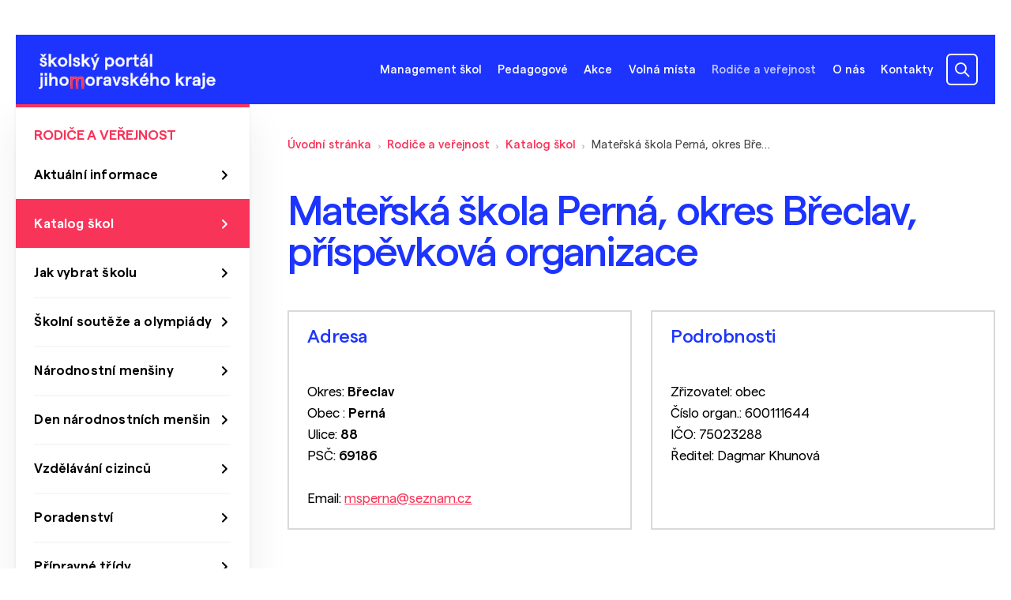

--- FILE ---
content_type: text/html; charset=UTF-8
request_url: https://skoly.jmk.cz/rodice-a-verejnost/katalog-skol/materska-skola-perna-okres-breclav-prispevkova-organizace~sch6873
body_size: 4900
content:
<!DOCTYPE html>
<html lang="cs">
<head>
    <meta charset="utf-8">
    <meta http-equiv="X-UA-Compatible" content="IE=edge,chrome=1">
    <meta name="format-detection" content="telephone=no">
    <meta name="viewport" content="width=device-width, initial-scale=1, shrink-to-fit=no">
            <title>Mateřská škola Perná, okres Břeclav, příspěvková organizace | školský portál jihomoravského kraje</title>
    <meta property="og:title" content="Mateřská škola Perná, okres Břeclav, příspěvková organizace" />
<meta name="description" content="" />
<meta property="og:description" content="" />
<meta property="keywords" content="" />
<meta name="author" content="Orwin s.r.o. (www.orwin.cz)" />
<meta property="og:type" content="article" />
<meta property="og:locale" content="cs_CZ" />
<meta property="og:url" content="https://skoly.jmk.cz/rodice-a-verejnost/katalog-skol/materska-skola-perna-okres-breclav-prispevkova-organizace~sch6873" />
<meta name="robots" content="all,follow" />

            <link rel="canonical" href="/rodice-a-verejnost/katalog-skol/materska-skola-perna-okres-breclav-prispevkova-organizace~sch6873"/>
                <link href="/cache-buster-1680769386/build/css/plyr.css" media="screen" rel="stylesheet" type="text/css" />
<link href="/cache-buster-1680769386/build/css/glightbox.min.css" media="screen" rel="stylesheet" type="text/css" />
<link href="/cache-buster-1680769386/build/css/swiper-bundle.min.css" media="screen" rel="stylesheet" type="text/css" />
<link href="/cache-buster-1680769386/build/css/nouislider.min.css" media="screen" rel="stylesheet" type="text/css" />
<link href="/cache-buster-1728462408/build/css/theme.min.css" media="screen" rel="stylesheet" type="text/css" />
<link href="/cache-buster-1728462408/static/cookie/cookieconsent.css" media="screen" rel="stylesheet" type="text/css" />
    
                <script type="text/javascript">
    window.dataLayer = window.dataLayer || [];
    function gtag(){dataLayer.push(arguments);}
    gtag('consent', 'default', {
        'ad_storage': 'denied',
        'ad_user_data': 'denied',
        'ad_personalization': 'denied',
        'analytics_storage': 'denied'
    });
</script>

<script type="text/plain" data-category="analytics">
    gtag('consent', 'update', {
        'analytics_storage': 'granted'
    });
</script>

<script type="text/plain" data-category="targeting">
    gtag('consent', 'update', {
        'ad_storage': 'granted',
    });
</script>

<script type="text/plain" data-category="remarketing">
    gtag('consent', 'update', {
        'ad_user_data': 'granted',
        'ad_personalization': 'granted',
    });
</script>

<!-- Google tag (gtag.js) -->
<script async src="https://www.googletagmanager.com/gtag/js?id=G-MX2RC88CG0"></script>
<script>
    window.dataLayer = window.dataLayer || [];
    function gtag(){dataLayer.push(arguments);}
    gtag('js', new Date());

    gtag('config', 'G-MX2RC88CG0');
</script>

    
                        
    <link rel="apple-touch-icon" sizes="180x180" href="/apple-touch-icon.png">
    <link rel="icon" type="image/png" sizes="32x32" href="/favicon-32x32.png">
    <link rel="icon" type="image/png" sizes="16x16" href="/favicon-16x16.png">
    <link rel="manifest" href="/site.webmanifest">
    <link rel="mask-icon" href="/safari-pinned-tab.svg" color="#1d34fe">
    <meta name="msapplication-TileColor" content="#1d34fe">
    <meta name="theme-color" content="#ffffff">
</head>
<body>
<header class="header com"><div class="offcanvas offcanvas-menu" tabindex="-1" id="mobileMenu"><div class="offcanvas-header"></div><div class="offcanvas-body"><div class="container container-small"><nav class="navbar"><ol class="navbar-nav"><li class="nav-item"><a class="nav-link main" data-bs-toggle="collapse" href="#menu-collapse-4" role="button" aria-expanded="false" aria-controls="#menu-collapse-4"><span>Management škol</span></a><div id="menu-collapse-4" class="mobile-dropdown collapse"><ul class="dd-mobile-menu"><li><a class="dropdown-item" href="/management-skol/aktualni-informace">Aktuální informace</a></li><li><a class="dropdown-item" href="/management-skol/dotace-a-granty">Dotace a granty</a></li><li><a class="dropdown-item" href="/management-skol/formulare-a-vzory">Formuláře a vzory</a></li><li><a class="dropdown-item" href="/management-skol/nabidka-majetku">Nabídka majetku</a></li><li><a class="dropdown-item" href="/management-skol/projekty">Projekty</a></li><li><a class="dropdown-item" href="/management-skol/zakony-a-vyhlasky">Zákony a vyhlášky</a></li><li><a class="dropdown-item" href="/management-skol/porady-reditelu">Porady ředitelů</a></li><li><a class="dropdown-item" href="/management-skol/Ekonomika">Ekonomika</a></li><li><a class="dropdown-item" href="/management-skol/strategicke-dokumenty-a-vyrocni-zpravy">Strategické dokumenty a výroční zprávy</a></li><li><a class="dropdown-item" href="/management-skol/Odborn%C3%A9%20vzd%C4%9Bl%C3%A1v%C3%A1n%C3%AD%20%28EU%29">Odborné vzdělávání (EU)</a></li></ul></div></li><li class="nav-item"><a class="nav-link main" data-bs-toggle="collapse" href="#menu-collapse-5" role="button" aria-expanded="false" aria-controls="#menu-collapse-5"><span>Pedagogové</span></a><div id="menu-collapse-5" class="mobile-dropdown collapse"><ul class="dd-mobile-menu"><li><a class="dropdown-item" href="/pedagogove/aktualni-informace">Aktuální informace</a></li><li><a class="dropdown-item" href="/pedagogove/digitalni-ucebni-materialy">Digitální učební materiály</a></li><li><a class="dropdown-item" href="/pedagogove/oblasti-vzdelavani">Oblasti vzdělávání</a></li><li><a class="dropdown-item" href="/pedagogove/specialni-pedagogika-a-poradenstvi">Poradenství</a></li><li><a class="dropdown-item" href="/pedagogove/prevence">Prevence</a></li><li><a class="dropdown-item" href="/pedagogove/vzdelavani-cizincu">Vzdělávání cizinců</a></li></ul></div></li><li class="nav-item"><a class="nav-link main" data-bs-toggle="collapse" href="#menu-collapse-6" role="button" aria-expanded="false" aria-controls="#menu-collapse-6"><span>Akce</span></a><div id="menu-collapse-6" class="mobile-dropdown collapse"><ul class="dd-mobile-menu"><li><a class="dropdown-item" href="/akce/kalendar-akci">Kalendář akcí</a></li><li><a class="dropdown-item" href="/akce/poskytovatele-akci">Poskytovatelé akcí</a></li><li><a class="dropdown-item" href="/akce/pridani-akce-kalendar">Žádost přidání akce do kalendáře</a></li></ul></div></li><li class="nav-item"><a class="nav-link main" href="/volna-mista">Volná místa</a></li><li class="nav-item"><a class="nav-link main active active-trail" data-bs-toggle="collapse" href="#menu-collapse-8" role="button" aria-expanded="true" aria-controls="#menu-collapse-8"><span>Rodiče a veřejnost</span></a><div id="menu-collapse-8" class="mobile-dropdown collapsed"><ul class="dd-mobile-menu"><li><a class="dropdown-item" href="/rodice-a-verejnost/aktualni-informace">Aktuální informace</a></li><li><a class="dropdown-item active" href="/rodice-a-verejnost/katalog-skol">Katalog škol</a></li><li><a class="dropdown-item" href="/rodice-a-verejnost/jak-vybrat-skolu">Jak vybrat školu</a></li><li><a class="dropdown-item" href="/rodice-a-verejnost/skolni-souteze-olympiady">Školní soutěže a olympiády</a></li><li><a class="dropdown-item" href="/rodice-a-verejnost/narodnostni-mensiny">Národnostní menšiny</a></li><li><a class="dropdown-item" href="/rodice-a-verejnost/den-narodnostnich-mensin">Den národnostních menšin </a></li><li><a class="dropdown-item" href="/rodice-a-verejnost/vzdelavani-cizincu">Vzdělávání cizinců</a></li><li><a class="dropdown-item" href="/rodice-a-verejnost/poradenstvi">Poradenství</a></li><li><a class="dropdown-item" href="/rodice-a-verejnost/pripravne-tridy">Přípravné třídy</a></li><li><a class="dropdown-item" href="/rodice-a-verejnost/Kurz%20pro%20z%C3%ADsk%C3%A1n%C3%AD%20z%C3%A1kladn%C3%ADho%20vzd%C4%9Bl%C3%A1n%C3%AD">Kurzy pro získání základního vzdělání</a></li><li><a class="dropdown-item" href="/rodice-a-verejnost/Speci%C3%A1ln%C3%AD%20vzd%C4%9Bl%C3%A1vac%C3%AD%20pot%C5%99eby">Speciální vzdělávací potřeby</a></li></ul></div></li><li class="nav-item"><a class="nav-link main" href="/o-nas">O nás</a></li><li class="nav-item"><a class="nav-link main" data-bs-toggle="collapse" href="#menu-collapse-10" role="button" aria-expanded="false" aria-controls="#menu-collapse-10"><span>Kontakty</span></a><div id="menu-collapse-10" class="mobile-dropdown collapse"><ul class="dd-mobile-menu"><li><a class="dropdown-item" href="/kontakty/telefonni-seznam">Telefonní seznam</a></li><li><a class="dropdown-item" href="/kontakty/adresy-a-kontakty">Adresy a kontakty</a></li></ul></div></li></ol></nav></div></div></div><div class="top-header"><div class="container"><nav class="navbar flex-column flex-xl-row align-items-end align-items-xl-center" id="navbar-container"><a class="navbar-brand order-1" href="/"><picture ><source srcset="/obsah/hlavicka/logo.svg 1x" width="235" height="47" type="image/svg+xml" /><source srcset="/obsah/hlavicka/logo.svg 1x" width="235" height="47" type="image/svg+xml" /><source srcset="/obsah/hlavicka/logo.svg 1x" width="235" height="47" type="image/svg+xml" /><img class="img-fluid logo" src="/obsah/hlavicka/logo.svg" width="235" height="47" alt="Logo školského portálu" loading="lazy" srcset="/obsah/hlavicka/logo.svg 1x" /></picture></a><div class="search-box order-3 order-xl-2"><div id="collapseSearch" class="search com d-xl-block collapse"><form action="/vyhledavani" method="get"><div class="input-group js-autocomplete"><input class="form-control js-autocomplete-input" type="text" name="q" value="" placeholder="Vyhledat…" autocomplete="off" data-autocomplete-config='{"url": "/search/suggest?", "fetchDelay":"200", "minChars":"3"}' /><button type="submit" class="btn btn-secondary" disabled="disabled"></button></div></form></div></div><div class="d-flex align-items-center order-2"><ul class="navbar-nav d-none d-lg-flex"><li class="nav-item"><a class="nav-link offcanvas-left offcanvas-outerClickClose main" data-bs-target="#offcanvas-dropdown-4" data-container="navbar-container" data-bs-toggle="offcanvas" data-bs-timeout="0" role="button" aria-controls="offcanvas-dropdown-pedagogove">Management škol</a><div class="offcanvas-toggle offcanvas-dropdown com" data-bs-scroll="true" data-bs-backdrop="false" tabindex="-1" id="offcanvas-dropdown-4"><div class="offcanvas-body"><ul class="dd-menu"><li><a class="dropdown-item" href="/management-skol/aktualni-informace">Aktuální informace</a></li><li><a class="dropdown-item" href="/management-skol/dotace-a-granty">Dotace a granty</a></li><li><a class="dropdown-item" href="/management-skol/formulare-a-vzory">Formuláře a vzory</a></li><li><a class="dropdown-item" href="/management-skol/nabidka-majetku">Nabídka majetku</a></li><li><a class="dropdown-item" href="/management-skol/projekty">Projekty</a></li><li><a class="dropdown-item" href="/management-skol/zakony-a-vyhlasky">Zákony a vyhlášky</a></li><li><a class="dropdown-item" href="/management-skol/porady-reditelu">Porady ředitelů</a></li><li><a class="dropdown-item" href="/management-skol/Ekonomika">Ekonomika</a></li><li><a class="dropdown-item" href="/management-skol/strategicke-dokumenty-a-vyrocni-zpravy">Strategické dokumenty a výroční zprávy</a></li><li><a class="dropdown-item" href="/management-skol/Odborn%C3%A9%20vzd%C4%9Bl%C3%A1v%C3%A1n%C3%AD%20%28EU%29">Odborné vzdělávání (EU)</a></li></ul></div></div></li><li class="nav-item"><a class="nav-link offcanvas-left offcanvas-outerClickClose main" data-bs-target="#offcanvas-dropdown-5" data-container="navbar-container" data-bs-toggle="offcanvas" data-bs-timeout="0" role="button" aria-controls="offcanvas-dropdown-pedagogove">Pedagogové</a><div class="offcanvas-toggle offcanvas-dropdown com" data-bs-scroll="true" data-bs-backdrop="false" tabindex="-1" id="offcanvas-dropdown-5"><div class="offcanvas-body"><ul class="dd-menu"><li><a class="dropdown-item" href="/pedagogove/aktualni-informace">Aktuální informace</a></li><li><a class="dropdown-item" href="/pedagogove/digitalni-ucebni-materialy">Digitální učební materiály</a></li><li><a class="dropdown-item" href="/pedagogove/oblasti-vzdelavani">Oblasti vzdělávání</a></li><li><a class="dropdown-item" href="/pedagogove/specialni-pedagogika-a-poradenstvi">Poradenství</a></li><li><a class="dropdown-item" href="/pedagogove/prevence">Prevence</a></li><li><a class="dropdown-item" href="/pedagogove/vzdelavani-cizincu">Vzdělávání cizinců</a></li></ul></div></div></li><li class="nav-item"><a class="nav-link offcanvas-left offcanvas-outerClickClose main" data-bs-target="#offcanvas-dropdown-6" data-container="navbar-container" data-bs-toggle="offcanvas" data-bs-timeout="0" role="button" aria-controls="offcanvas-dropdown-pedagogove">Akce</a><div class="offcanvas-toggle offcanvas-dropdown com" data-bs-scroll="true" data-bs-backdrop="false" tabindex="-1" id="offcanvas-dropdown-6"><div class="offcanvas-body"><ul class="dd-menu"><li><a class="dropdown-item" href="/akce/kalendar-akci">Kalendář akcí</a></li><li><a class="dropdown-item" href="/akce/poskytovatele-akci">Poskytovatelé akcí</a></li><li><a class="dropdown-item" href="/akce/pridani-akce-kalendar">Žádost přidání akce do kalendáře</a></li></ul></div></div></li><li class="nav-item"><a class="nav-link main" href="/volna-mista">Volná místa</a></li><li class="nav-item"><a class="nav-link offcanvas-left offcanvas-outerClickClose main active active-trail" data-bs-target="#offcanvas-dropdown-8" data-container="navbar-container" data-bs-toggle="offcanvas" data-bs-timeout="0" role="button" aria-controls="offcanvas-dropdown-pedagogove">Rodiče a veřejnost</a><div class="offcanvas-toggle offcanvas-dropdown com" data-bs-scroll="true" data-bs-backdrop="false" tabindex="-1" id="offcanvas-dropdown-8"><div class="offcanvas-body"><ul class="dd-menu"><li><a class="dropdown-item" href="/rodice-a-verejnost/aktualni-informace">Aktuální informace</a></li><li><a class="dropdown-item active" href="/rodice-a-verejnost/katalog-skol">Katalog škol</a></li><li><a class="dropdown-item" href="/rodice-a-verejnost/jak-vybrat-skolu">Jak vybrat školu</a></li><li><a class="dropdown-item" href="/rodice-a-verejnost/skolni-souteze-olympiady">Školní soutěže a olympiády</a></li><li><a class="dropdown-item" href="/rodice-a-verejnost/narodnostni-mensiny">Národnostní menšiny</a></li><li><a class="dropdown-item" href="/rodice-a-verejnost/den-narodnostnich-mensin">Den národnostních menšin </a></li><li><a class="dropdown-item" href="/rodice-a-verejnost/vzdelavani-cizincu">Vzdělávání cizinců</a></li><li><a class="dropdown-item" href="/rodice-a-verejnost/poradenstvi">Poradenství</a></li><li><a class="dropdown-item" href="/rodice-a-verejnost/pripravne-tridy">Přípravné třídy</a></li><li><a class="dropdown-item" href="/rodice-a-verejnost/Kurz%20pro%20z%C3%ADsk%C3%A1n%C3%AD%20z%C3%A1kladn%C3%ADho%20vzd%C4%9Bl%C3%A1n%C3%AD">Kurzy pro získání základního vzdělání</a></li><li><a class="dropdown-item" href="/rodice-a-verejnost/Speci%C3%A1ln%C3%AD%20vzd%C4%9Bl%C3%A1vac%C3%AD%20pot%C5%99eby">Speciální vzdělávací potřeby</a></li></ul></div></div></li><li class="nav-item"><a class="nav-link main" href="/o-nas">O nás</a></li><li class="nav-item"><a class="nav-link offcanvas-left offcanvas-outerClickClose main" data-bs-target="#offcanvas-dropdown-10" data-container="navbar-container" data-bs-toggle="offcanvas" data-bs-timeout="0" role="button" aria-controls="offcanvas-dropdown-pedagogove">Kontakty</a><div class="offcanvas-toggle offcanvas-dropdown com" data-bs-scroll="true" data-bs-backdrop="false" tabindex="-1" id="offcanvas-dropdown-10"><div class="offcanvas-body"><ul class="dd-menu"><li><a class="dropdown-item" href="/kontakty/telefonni-seznam">Telefonní seznam</a></li><li><a class="dropdown-item" href="/kontakty/adresy-a-kontakty">Adresy a kontakty</a></li></ul></div></div></li></ul><div class="d-flex ms--16"><a class="navbar-item search-toggler d-block d-xl-none collapsed" data-bs-toggle="collapse" href="#collapseSearch" role="button" aria-expanded="false" aria-controls="collapseSearch"></a><button class="navbar-item navbar-toggler d-block d-lg-none js-mobileMenu" type="button" data-bs-toggle="offcanvas" data-bs-target="#mobileMenu"><span class="navbar-toggler-icon"></span></button></div></div></nav></div></div><div class="autocomplete-results"><div class="offcanvas-outer-search"><div class="container offcanvas-toggle offcanvas-search com" data-bs-scroll="true" data-bs-backdrop="true" tabindex="-1" id="offcanvasSearch"><div id="snippet--search-suggest" class="offcanvas-body js-autocomplete"></div></div></div></div></header><div class="content com"><div class="container"><div class="d-flex flex-column flex-md-row-reverse justify-content-between"><article class="col-main"><section class="my--40"><nav aria-label="breadcrumb"><ol class="breadcrumb d-none d-md-flex"><li class="breadcrumb-item"><a href="/">Úvodní stránka</a></li><li class="breadcrumb-item"><a href="/rodice-a-verejnost">Rodiče a veřejnost</a></li><li class="breadcrumb-item"><a href="/rodice-a-verejnost/katalog-skol">Katalog škol</a></li><li class="breadcrumb-item">
                    Mateřská škola Perná, okres Břeclav, příspěvková organizace                </li></ol><ol class="breadcrumb d-flex d-md-none"><li class="breadcrumb-item level-up"><a href="/rodice-a-verejnost/katalog-skol">Katalog škol</a></li></ol></nav></section><section><h1 class="h3">Mateřská škola Perná, okres Břeclav, příspěvková organizace</h1></section><!-- Address --><section class="mt--48"><div class="row g--24"><div class="col-12 col-md-6"><div class="address-box com"><h2 class="h6 mb--48">Adresa</h2><p>Okres: <strong>Břeclav</strong><br/> Obec
                                    : <strong>Perná</strong><br/>
                                    Ulice:
                                    <strong> 88</strong><br/>
                                    PSČ: <strong>69186</strong><br><br>
                                        Email: <a href="mailto:msperna@seznam.cz">msperna@seznam.cz</a><br></p></div></div><div class="col-12 col-md-6"><div class="address-box com"><h2 class="h6 mb--48">Podrobnosti</h2><p>Zřizovatel: obec <br/> Číslo organ.: 600111644 <br/>
                                    IČO: 75023288 <br/> Ředitel: Dagmar Khunová</p></div></div></div></section></article><div class="col-side"><div class="side-content side-menu com d-none d-md-block"><nav><h6>Rodiče a veřejnost</h6><a class="nav-link" href="/rodice-a-verejnost/aktualni-informace">Aktuální informace</a><a class="nav-link active" href="/rodice-a-verejnost/katalog-skol">Katalog škol</a><a class="nav-link" href="/rodice-a-verejnost/jak-vybrat-skolu">Jak vybrat školu</a><a class="nav-link" href="/rodice-a-verejnost/skolni-souteze-olympiady">Školní soutěže a olympiády</a><a class="nav-link" href="/rodice-a-verejnost/narodnostni-mensiny">Národnostní menšiny</a><a class="nav-link" href="/rodice-a-verejnost/den-narodnostnich-mensin">Den národnostních menšin </a><a class="nav-link" href="/rodice-a-verejnost/vzdelavani-cizincu">Vzdělávání cizinců</a><a class="nav-link" href="/rodice-a-verejnost/poradenstvi">Poradenství</a><a class="nav-link" href="/rodice-a-verejnost/pripravne-tridy">Přípravné třídy</a><a class="nav-link" href="/rodice-a-verejnost/Kurz%20pro%20z%C3%ADsk%C3%A1n%C3%AD%20z%C3%A1kladn%C3%ADho%20vzd%C4%9Bl%C3%A1n%C3%AD">Kurzy pro získání základního vzdělání</a><a class="nav-link" href="/rodice-a-verejnost/Speci%C3%A1ln%C3%AD%20vzd%C4%9Bl%C3%A1vac%C3%AD%20pot%C5%99eby">Speciální vzdělávací potřeby</a></nav></div><div class="side-content side-links com"><h6>Důležité odkazy</h6><ul><li><a href="http://www.jmskoly.cz/organizace/odbor-skolstvi-jmk/oddeleni_vzdelavani/volna-mista-na-strednich-skolach-v-jihomoravskem-kraji-pro-skolni-rok-20202021"  target="_blank">Volná místa na středních školách &nbsp;<span class="icon icon-ext"></span></a></li><li><a href="/rodice-a-verejnost/katalog-skol">Katalog škol</a></li><li><a href="https://www.vim-jmk.cz/educationjobs/volna-mista-skoly"  target="_blank">Volné pracovní&nbsp;pozice na školách &nbsp;<span class="icon icon-ext"></span></a></li><li><a href="/rodice-a-verejnost/jak-vybrat-skolu">Výběr střední školy</a></li><li><a href="https://www.jmk.cz/folder/313"  target="_blank">Odbor školství na portálu jmk.cz &nbsp;<span class="icon icon-ext"></span></a></li><li><a href="/pedagogove/specialni-pedagogika-a-poradenstvi/specialni-pedagogika">Vzdělávání dětí&nbsp;a žáků se speciálními potřebami</a></li><li><a href="https://www.chces-soutezit.cz/"  target="_blank">Školní soutěže a olympiády &nbsp;<span class="icon icon-ext"></span></a></li><li><a href="https://www.podnikavamysl.cz/cz/"  target="_blank">Kompetence k podnikavosti a kreativitě &nbsp;<span class="icon icon-ext"></span></a></li></ul></div></div></div></div><script type="text/javascript" src="https://api.mapy.cz/loader.js"></script><script>
        window.baseUrl = '';
        Loader.load();
    </script></div><footer class="footer com"><div class="container"><div class="footer-top-box"><div class="row align-items-stretch"><div class="col-12 col-md-6"><h6>Adresa</h6><p>Jihomoravský kraj<br />
Žerotínovo náměstí 449/3<br />
IČO: 70888337<br />
DIČ: CZ70888337<br />
ID datové schránky: x2pbqzq<br />
Číslo příjmového účtu:<br />
27-7188260227/0100</p><p><br />
Telefon: <a href="tel:+420541651111">541 651 111</a><br />
E-mail: <a href="mailto:posta@jmk.cz">posta@jmk.cz</a></p></div><div class="col-6 col-md-3"><h6>Mapa webu</h6><ul><li><a href="/management-skol/aktualni-informace" >Management škol</a></li><li><a href="/pedagogove/aktualni-informace" >Pedagogové</a></li><li><a href="/rodice-a-verejnost/aktualni-informace" >Rodiče a veřejnost</a></li><li><a href="/akce" >Kalendář akcí</a></li><li><a href="/kontakty/telefonni-seznam" >Telefonní seznam</a></li><li><a href="/kontakty/adresy-a-kontakty" >Adresy a kontakty</a></li><li><a href="/volna-mista" >Volná místa</a></li><li><a href="javascript:void(0);" data-cc="show-preferencesModal">Nastavení cookies</a></li></ul></div><div class="col-6 col-md-3"><h6>Sociální sítě</h6><ul class="socials com justify-content-start"><li><a href="https://www.facebook.com/jihomoravsky.kraj/" target="_blank"><i class="icon-facebook"><span class="visually-hidden">facebook</span></i></a></li><li><a href="https://www.instagram.com/jihomoravsky_kraj_official/" target="_blank"><i class="icon-instagram"><span class="visually-hidden">instagram</span></i></a></li></ul></div></div></div><div class="copyright d-flex justify-content-between align-items-sm-end flex-column flex-sm-row"><div class="copyright-links d-flex flex-column flex-md-row"><a href="/dokumenty/GDPR%20obecne%CC%81%20nar%CC%8Ci%CC%81zeni%CC%81%20o%20ochrane%CC%8C%20osobni%CC%81ch%20u%CC%81daju%CC%8A.pdf" target="_blank">Zásady zpracování os. údajů</a><a href="https://www.orwin.cz/"  target="_blank">S láskou ke vzdělání vyrobeno v ORWIN &nbsp;<span class="icon icon-ext"></span></a></div><p>© 2026 Odbor školství Jihomoravského kraje</p></div><div class="footer-logos d-flex justify-content-between flex-column flex-sm-row"><div class="partners-logos d-flex justify-content-between"><picture ><source srcset="/_default_upload_bucket/4512/image-thumb__4512__footer-logo-eu/trojlogo.webp 1x, /_default_upload_bucket/4512/image-thumb__4512__footer-logo-eu/trojlogo@2x.webp 2x" width="353" height="43" type="image/webp" /><source srcset="/_default_upload_bucket/4512/image-thumb__4512__footer-logo-eu/trojlogo.avif 1x, /_default_upload_bucket/4512/image-thumb__4512__footer-logo-eu/trojlogo@2x.avif 2x" width="353" height="43" type="image/avif" /><source srcset="/_default_upload_bucket/4512/image-thumb__4512__footer-logo-eu/trojlogo.png 1x, /_default_upload_bucket/4512/image-thumb__4512__footer-logo-eu/trojlogo@2x.png 2x" width="353" height="43" type="image/png" /><img class="img-fluid" src="/_default_upload_bucket/4512/image-thumb__4512__footer-logo-eu/trojlogo.png" width="353" height="43" alt="" loading="lazy" srcset="/_default_upload_bucket/4512/image-thumb__4512__footer-logo-eu/trojlogo.png 1x, /_default_upload_bucket/4512/image-thumb__4512__footer-logo-eu/trojlogo@2x.png 2x" /></picture></div></div></div></footer><script src="https://skoly.jmk.cz/build/js/popper.min.js"></script>
<script src="https://skoly.jmk.cz/build/js/plyr.min.js"></script>
<script src="https://skoly.jmk.cz/build/js/glightbox.min.js"></script>
<script src="https://skoly.jmk.cz/build/js/swiper-bundle.min.js"></script>
<script src="https://skoly.jmk.cz/build/js/nouislider.min.js"></script>
<script src="https://skoly.jmk.cz/build/js/theme.min.js"></script>

<script src="/cache-buster-1728462408/static/cookie/cookieconsent-config.js" type="module"></script>
</body>
</html>

--- FILE ---
content_type: text/css
request_url: https://skoly.jmk.cz/cache-buster-1728462408/build/css/theme.min.css
body_size: 58821
content:
/*!
 * Bootstrap v5.1.3 (https://getbootstrap.com/)
 * Copyright 2011-2021 The Bootstrap Authors
 * Copyright 2011-2021 Twitter, Inc.
 * Licensed under MIT (https://github.com/twbs/bootstrap/blob/main/LICENSE)
 */:root{--bs-blue: #0d6efd;--bs-indigo: #6610f2;--bs-purple: #6f42c1;--bs-pink: #d63384;--bs-red: #F03738;--bs-orange: #fd7e14;--bs-yellow: #ffc107;--bs-green: #45B26B;--bs-teal: #20c997;--bs-cyan: #0dcaf0;--bs-white: #fff;--bs-gray: #6c757d;--bs-gray-dark: #343a40;--bs-gray-100: #f8f9fa;--bs-gray-200: #e9ecef;--bs-gray-300: #dee2e6;--bs-gray-400: #ced4da;--bs-gray-500: #adb5bd;--bs-gray-600: #6c757d;--bs-gray-700: #495057;--bs-gray-800: #343a40;--bs-gray-900: #212529;--bs-primary: #1D34FE;--bs-secondary: #F83459;--bs-success: #45B26B;--bs-info: #0dcaf0;--bs-warning: #ffc107;--bs-danger: #F03738;--bs-light: #f8f9fa;--bs-dark: #212529;--bs-primary-rgb: 29, 52, 254;--bs-secondary-rgb: 248, 52, 89;--bs-success-rgb: 69, 178, 107;--bs-info-rgb: 13, 202, 240;--bs-warning-rgb: 255, 193, 7;--bs-danger-rgb: 240, 55, 56;--bs-light-rgb: 248, 249, 250;--bs-dark-rgb: 33, 37, 41;--bs-white-rgb: 255, 255, 255;--bs-black-rgb: 0, 0, 0;--bs-body-color-rgb: 0, 0, 0;--bs-body-bg-rgb: 255, 255, 255;--bs-font-sans-serif: system-ui, -apple-system, "Segoe UI", Roboto, "Helvetica Neue", Arial, "Noto Sans", "Liberation Sans", sans-serif, "Apple Color Emoji", "Segoe UI Emoji", "Segoe UI Symbol", "Noto Color Emoji";--bs-font-monospace: SFMono-Regular, Menlo, Monaco, Consolas, "Liberation Mono", "Courier New", monospace;--bs-gradient: linear-gradient(180deg, rgba(255, 255, 255, 0.15), rgba(255, 255, 255, 0));--bs-body-font-family: var(--bs-font-sans-serif);--bs-body-font-size: 1rem;--bs-body-font-weight: 400;--bs-body-line-height: 1.5;--bs-body-color: #000;--bs-body-bg: #fff}*,*::before,*::after{box-sizing:border-box}@media(prefers-reduced-motion: no-preference){:root{scroll-behavior:smooth}}body{margin:0;font-family:var(--bs-body-font-family);font-size:var(--bs-body-font-size);font-weight:var(--bs-body-font-weight);line-height:var(--bs-body-line-height);color:var(--bs-body-color);text-align:var(--bs-body-text-align);background-color:var(--bs-body-bg);-webkit-text-size-adjust:100%;-webkit-tap-highlight-color:rgba(0,0,0,0)}hr{margin:1rem 0;color:inherit;background-color:currentColor;border:0;opacity:.25}hr:not([size]){height:1px}h6,.h6,h5,.h5,h4,.h4,h3,.h3,h2,.h2,h1,.h1{margin-top:0;margin-bottom:.5rem;font-weight:500;line-height:1.2;color:#1d34fe}h1,.h1{font-size:calc(1.375rem + 1.5vw)}@media(min-width: 1200px){h1,.h1{font-size:2.5rem}}h2,.h2{font-size:calc(1.325rem + 0.9vw)}@media(min-width: 1200px){h2,.h2{font-size:2rem}}h3,.h3{font-size:calc(1.3rem + 0.6vw)}@media(min-width: 1200px){h3,.h3{font-size:1.75rem}}h4,.h4{font-size:calc(1.275rem + 0.3vw)}@media(min-width: 1200px){h4,.h4{font-size:1.5rem}}h5,.h5{font-size:1.25rem}h6,.h6{font-size:1rem}p{margin-top:0;margin-bottom:1rem}abbr[title],abbr[data-bs-original-title]{text-decoration:underline dotted;cursor:help;text-decoration-skip-ink:none}address{margin-bottom:1rem;font-style:normal;line-height:inherit}ol,ul{padding-left:2rem}ol,ul,dl{margin-top:0;margin-bottom:1rem}ol ol,ul ul,ol ul,ul ol{margin-bottom:0}dt{font-weight:700}dd{margin-bottom:.5rem;margin-left:0}blockquote{margin:0 0 1rem}b,strong{font-weight:bolder}small,.small{font-size:0.875em}mark,.mark{padding:.2em;background-color:#fcf8e3}sub,sup{position:relative;font-size:0.75em;line-height:0;vertical-align:baseline}sub{bottom:-0.25em}sup{top:-0.5em}a{color:#f83459;text-decoration:underline}a:hover{color:rgba(248,52,89,.75)}a:not([href]):not([class]),a:not([href]):not([class]):hover{color:inherit;text-decoration:none}pre,code,kbd,samp{font-family:var(--bs-font-monospace);font-size:1em;direction:ltr /* rtl:ignore */;unicode-bidi:bidi-override}pre{display:block;margin-top:0;margin-bottom:1rem;overflow:auto;font-size:0.875em}pre code{font-size:inherit;color:inherit;word-break:normal}code{font-size:0.875em;color:#d63384;word-wrap:break-word}a>code{color:inherit}kbd{padding:.2rem .4rem;font-size:0.875em;color:#fff;background-color:#212529;border-radius:.2rem}kbd kbd{padding:0;font-size:1em;font-weight:700}figure{margin:0 0 1rem}img,svg{vertical-align:middle}table{caption-side:bottom;border-collapse:collapse}caption{padding-top:.5rem;padding-bottom:.5rem;color:#6c757d;text-align:left}th{text-align:inherit;text-align:-webkit-match-parent}thead,tbody,tfoot,tr,td,th{border-color:inherit;border-style:solid;border-width:0}label{display:inline-block}button{border-radius:0}button:focus:not(:focus-visible){outline:0}input,button,select,optgroup,textarea{margin:0;font-family:inherit;font-size:inherit;line-height:inherit}button,select{text-transform:none}[role=button]{cursor:pointer}select{word-wrap:normal}select:disabled{opacity:1}[list]::-webkit-calendar-picker-indicator{display:none}button,[type=button],[type=reset],[type=submit]{-webkit-appearance:button}button:not(:disabled),[type=button]:not(:disabled),[type=reset]:not(:disabled),[type=submit]:not(:disabled){cursor:pointer}::-moz-focus-inner{padding:0;border-style:none}textarea{resize:vertical}fieldset{min-width:0;padding:0;margin:0;border:0}legend{float:left;width:100%;padding:0;margin-bottom:.5rem;font-size:calc(1.275rem + 0.3vw);line-height:inherit}@media(min-width: 1200px){legend{font-size:1.5rem}}legend+*{clear:left}::-webkit-datetime-edit-fields-wrapper,::-webkit-datetime-edit-text,::-webkit-datetime-edit-minute,::-webkit-datetime-edit-hour-field,::-webkit-datetime-edit-day-field,::-webkit-datetime-edit-month-field,::-webkit-datetime-edit-year-field{padding:0}::-webkit-inner-spin-button{height:auto}[type=search]{outline-offset:-2px;-webkit-appearance:textfield}::-webkit-search-decoration{-webkit-appearance:none}::-webkit-color-swatch-wrapper{padding:0}::file-selector-button{font:inherit}::-webkit-file-upload-button{font:inherit;-webkit-appearance:button}output{display:inline-block}iframe{border:0}summary{display:list-item;cursor:pointer}progress{vertical-align:baseline}[hidden]{display:none !important}.lead{font-size:1.25rem;font-weight:300}.display-1{font-size:calc(1.625rem + 4.5vw);font-weight:300;line-height:1.2}@media(min-width: 1200px){.display-1{font-size:5rem}}.display-2{font-size:calc(1.575rem + 3.9vw);font-weight:300;line-height:1.2}@media(min-width: 1200px){.display-2{font-size:4.5rem}}.display-3{font-size:calc(1.525rem + 3.3vw);font-weight:300;line-height:1.2}@media(min-width: 1200px){.display-3{font-size:4rem}}.display-4{font-size:calc(1.475rem + 2.7vw);font-weight:300;line-height:1.2}@media(min-width: 1200px){.display-4{font-size:3.5rem}}.display-5{font-size:calc(1.425rem + 2.1vw);font-weight:300;line-height:1.2}@media(min-width: 1200px){.display-5{font-size:3rem}}.display-6{font-size:calc(1.375rem + 1.5vw);font-weight:300;line-height:1.2}@media(min-width: 1200px){.display-6{font-size:2.5rem}}.list-unstyled{padding-left:0;list-style:none}.list-inline{padding-left:0;list-style:none}.list-inline-item{display:inline-block}.list-inline-item:not(:last-child){margin-right:.5rem}.initialism{font-size:0.875em;text-transform:uppercase}.blockquote{margin-bottom:1rem;font-size:1.25rem}.blockquote>:last-child{margin-bottom:0}.blockquote-footer{margin-top:-1rem;margin-bottom:1rem;font-size:0.875em;color:#6c757d}.blockquote-footer::before{content:"— "}.img-fluid{max-width:100%;height:auto}.img-thumbnail{padding:.25rem;background-color:#fff;border:1px solid #dee2e6;border-radius:.25rem;max-width:100%;height:auto}.figure{display:inline-block}.figure-img{margin-bottom:.5rem;line-height:1}.figure-caption{font-size:0.875em;color:#6c757d}.container,.container-fluid,.container-xl,.container-lg,.container-md,.container-sm{width:100%;padding-right:var(--bs-gutter-x, 20px);padding-left:var(--bs-gutter-x, 20px);margin-right:auto;margin-left:auto}@media(min-width: 576px){.container-sm,.container{max-width:576px}}@media(min-width: 768px){.container-md,.container-sm,.container{max-width:768px}}@media(min-width: 992px){.container-lg,.container-md,.container-sm,.container{max-width:992px}}@media(min-width: 1384px){.container-xl,.container-lg,.container-md,.container-sm,.container{max-width:1384px}}.row{--bs-gutter-x: 1.5rem;--bs-gutter-y: 0;display:flex;flex-wrap:wrap;margin-top:calc(-1*var(--bs-gutter-y));margin-right:calc(-0.5*var(--bs-gutter-x));margin-left:calc(-0.5*var(--bs-gutter-x))}.row>*{flex-shrink:0;width:100%;max-width:100%;padding-right:calc(var(--bs-gutter-x)*.5);padding-left:calc(var(--bs-gutter-x)*.5);margin-top:var(--bs-gutter-y)}.col{flex:1 0 0%}.row-cols-auto>*{flex:0 0 auto;width:auto}.row-cols-1>*{flex:0 0 auto;width:100%}.row-cols-2>*{flex:0 0 auto;width:50%}.row-cols-3>*{flex:0 0 auto;width:33.3333333333%}.row-cols-4>*{flex:0 0 auto;width:25%}.row-cols-5>*{flex:0 0 auto;width:20%}.row-cols-6>*{flex:0 0 auto;width:16.6666666667%}.col-auto{flex:0 0 auto;width:auto}.col-1{flex:0 0 auto;width:8.33333333%}.col-2{flex:0 0 auto;width:16.66666667%}.col-3{flex:0 0 auto;width:25%}.col-4{flex:0 0 auto;width:33.33333333%}.col-5{flex:0 0 auto;width:41.66666667%}.col-6{flex:0 0 auto;width:50%}.col-7{flex:0 0 auto;width:58.33333333%}.col-8{flex:0 0 auto;width:66.66666667%}.col-9{flex:0 0 auto;width:75%}.col-10{flex:0 0 auto;width:83.33333333%}.col-11{flex:0 0 auto;width:91.66666667%}.col-12{flex:0 0 auto;width:100%}.offset-1{margin-left:8.33333333%}.offset-2{margin-left:16.66666667%}.offset-3{margin-left:25%}.offset-4{margin-left:33.33333333%}.offset-5{margin-left:41.66666667%}.offset-6{margin-left:50%}.offset-7{margin-left:58.33333333%}.offset-8{margin-left:66.66666667%}.offset-9{margin-left:75%}.offset-10{margin-left:83.33333333%}.offset-11{margin-left:91.66666667%}.g-0,.gx-0{--bs-gutter-x: 0}.g-0,.gy-0{--bs-gutter-y: 0}.g-1,.gx-1{--bs-gutter-x: 0.25rem}.g-1,.gy-1{--bs-gutter-y: 0.25rem}.g-2,.gx-2{--bs-gutter-x: 0.5rem}.g-2,.gy-2{--bs-gutter-y: 0.5rem}.g-3,.gx-3{--bs-gutter-x: 1rem}.g-3,.gy-3{--bs-gutter-y: 1rem}.g-4,.gx-4{--bs-gutter-x: 1.5rem}.g-4,.gy-4{--bs-gutter-y: 1.5rem}.g-5,.gx-5{--bs-gutter-x: 3rem}.g-5,.gy-5{--bs-gutter-y: 3rem}@media(min-width: 576px){.col-sm{flex:1 0 0%}.row-cols-sm-auto>*{flex:0 0 auto;width:auto}.row-cols-sm-1>*{flex:0 0 auto;width:100%}.row-cols-sm-2>*{flex:0 0 auto;width:50%}.row-cols-sm-3>*{flex:0 0 auto;width:33.3333333333%}.row-cols-sm-4>*{flex:0 0 auto;width:25%}.row-cols-sm-5>*{flex:0 0 auto;width:20%}.row-cols-sm-6>*{flex:0 0 auto;width:16.6666666667%}.col-sm-auto{flex:0 0 auto;width:auto}.col-sm-1{flex:0 0 auto;width:8.33333333%}.col-sm-2{flex:0 0 auto;width:16.66666667%}.col-sm-3{flex:0 0 auto;width:25%}.col-sm-4{flex:0 0 auto;width:33.33333333%}.col-sm-5{flex:0 0 auto;width:41.66666667%}.col-sm-6{flex:0 0 auto;width:50%}.col-sm-7{flex:0 0 auto;width:58.33333333%}.col-sm-8{flex:0 0 auto;width:66.66666667%}.col-sm-9{flex:0 0 auto;width:75%}.col-sm-10{flex:0 0 auto;width:83.33333333%}.col-sm-11{flex:0 0 auto;width:91.66666667%}.col-sm-12{flex:0 0 auto;width:100%}.offset-sm-0{margin-left:0}.offset-sm-1{margin-left:8.33333333%}.offset-sm-2{margin-left:16.66666667%}.offset-sm-3{margin-left:25%}.offset-sm-4{margin-left:33.33333333%}.offset-sm-5{margin-left:41.66666667%}.offset-sm-6{margin-left:50%}.offset-sm-7{margin-left:58.33333333%}.offset-sm-8{margin-left:66.66666667%}.offset-sm-9{margin-left:75%}.offset-sm-10{margin-left:83.33333333%}.offset-sm-11{margin-left:91.66666667%}.g-sm-0,.gx-sm-0{--bs-gutter-x: 0}.g-sm-0,.gy-sm-0{--bs-gutter-y: 0}.g-sm-1,.gx-sm-1{--bs-gutter-x: 0.25rem}.g-sm-1,.gy-sm-1{--bs-gutter-y: 0.25rem}.g-sm-2,.gx-sm-2{--bs-gutter-x: 0.5rem}.g-sm-2,.gy-sm-2{--bs-gutter-y: 0.5rem}.g-sm-3,.gx-sm-3{--bs-gutter-x: 1rem}.g-sm-3,.gy-sm-3{--bs-gutter-y: 1rem}.g-sm-4,.gx-sm-4{--bs-gutter-x: 1.5rem}.g-sm-4,.gy-sm-4{--bs-gutter-y: 1.5rem}.g-sm-5,.gx-sm-5{--bs-gutter-x: 3rem}.g-sm-5,.gy-sm-5{--bs-gutter-y: 3rem}}@media(min-width: 768px){.col-md{flex:1 0 0%}.row-cols-md-auto>*{flex:0 0 auto;width:auto}.row-cols-md-1>*{flex:0 0 auto;width:100%}.row-cols-md-2>*{flex:0 0 auto;width:50%}.row-cols-md-3>*{flex:0 0 auto;width:33.3333333333%}.row-cols-md-4>*{flex:0 0 auto;width:25%}.row-cols-md-5>*{flex:0 0 auto;width:20%}.row-cols-md-6>*{flex:0 0 auto;width:16.6666666667%}.col-md-auto{flex:0 0 auto;width:auto}.col-md-1{flex:0 0 auto;width:8.33333333%}.col-md-2{flex:0 0 auto;width:16.66666667%}.col-md-3{flex:0 0 auto;width:25%}.col-md-4{flex:0 0 auto;width:33.33333333%}.col-md-5{flex:0 0 auto;width:41.66666667%}.col-md-6{flex:0 0 auto;width:50%}.col-md-7{flex:0 0 auto;width:58.33333333%}.col-md-8{flex:0 0 auto;width:66.66666667%}.col-md-9{flex:0 0 auto;width:75%}.col-md-10{flex:0 0 auto;width:83.33333333%}.col-md-11{flex:0 0 auto;width:91.66666667%}.col-md-12{flex:0 0 auto;width:100%}.offset-md-0{margin-left:0}.offset-md-1{margin-left:8.33333333%}.offset-md-2{margin-left:16.66666667%}.offset-md-3{margin-left:25%}.offset-md-4{margin-left:33.33333333%}.offset-md-5{margin-left:41.66666667%}.offset-md-6{margin-left:50%}.offset-md-7{margin-left:58.33333333%}.offset-md-8{margin-left:66.66666667%}.offset-md-9{margin-left:75%}.offset-md-10{margin-left:83.33333333%}.offset-md-11{margin-left:91.66666667%}.g-md-0,.gx-md-0{--bs-gutter-x: 0}.g-md-0,.gy-md-0{--bs-gutter-y: 0}.g-md-1,.gx-md-1{--bs-gutter-x: 0.25rem}.g-md-1,.gy-md-1{--bs-gutter-y: 0.25rem}.g-md-2,.gx-md-2{--bs-gutter-x: 0.5rem}.g-md-2,.gy-md-2{--bs-gutter-y: 0.5rem}.g-md-3,.gx-md-3{--bs-gutter-x: 1rem}.g-md-3,.gy-md-3{--bs-gutter-y: 1rem}.g-md-4,.gx-md-4{--bs-gutter-x: 1.5rem}.g-md-4,.gy-md-4{--bs-gutter-y: 1.5rem}.g-md-5,.gx-md-5{--bs-gutter-x: 3rem}.g-md-5,.gy-md-5{--bs-gutter-y: 3rem}}@media(min-width: 992px){.col-lg{flex:1 0 0%}.row-cols-lg-auto>*{flex:0 0 auto;width:auto}.row-cols-lg-1>*{flex:0 0 auto;width:100%}.row-cols-lg-2>*{flex:0 0 auto;width:50%}.row-cols-lg-3>*{flex:0 0 auto;width:33.3333333333%}.row-cols-lg-4>*{flex:0 0 auto;width:25%}.row-cols-lg-5>*{flex:0 0 auto;width:20%}.row-cols-lg-6>*{flex:0 0 auto;width:16.6666666667%}.col-lg-auto{flex:0 0 auto;width:auto}.col-lg-1{flex:0 0 auto;width:8.33333333%}.col-lg-2{flex:0 0 auto;width:16.66666667%}.col-lg-3{flex:0 0 auto;width:25%}.col-lg-4{flex:0 0 auto;width:33.33333333%}.col-lg-5{flex:0 0 auto;width:41.66666667%}.col-lg-6{flex:0 0 auto;width:50%}.col-lg-7{flex:0 0 auto;width:58.33333333%}.col-lg-8{flex:0 0 auto;width:66.66666667%}.col-lg-9{flex:0 0 auto;width:75%}.col-lg-10{flex:0 0 auto;width:83.33333333%}.col-lg-11{flex:0 0 auto;width:91.66666667%}.col-lg-12{flex:0 0 auto;width:100%}.offset-lg-0{margin-left:0}.offset-lg-1{margin-left:8.33333333%}.offset-lg-2{margin-left:16.66666667%}.offset-lg-3{margin-left:25%}.offset-lg-4{margin-left:33.33333333%}.offset-lg-5{margin-left:41.66666667%}.offset-lg-6{margin-left:50%}.offset-lg-7{margin-left:58.33333333%}.offset-lg-8{margin-left:66.66666667%}.offset-lg-9{margin-left:75%}.offset-lg-10{margin-left:83.33333333%}.offset-lg-11{margin-left:91.66666667%}.g-lg-0,.gx-lg-0{--bs-gutter-x: 0}.g-lg-0,.gy-lg-0{--bs-gutter-y: 0}.g-lg-1,.gx-lg-1{--bs-gutter-x: 0.25rem}.g-lg-1,.gy-lg-1{--bs-gutter-y: 0.25rem}.g-lg-2,.gx-lg-2{--bs-gutter-x: 0.5rem}.g-lg-2,.gy-lg-2{--bs-gutter-y: 0.5rem}.g-lg-3,.gx-lg-3{--bs-gutter-x: 1rem}.g-lg-3,.gy-lg-3{--bs-gutter-y: 1rem}.g-lg-4,.gx-lg-4{--bs-gutter-x: 1.5rem}.g-lg-4,.gy-lg-4{--bs-gutter-y: 1.5rem}.g-lg-5,.gx-lg-5{--bs-gutter-x: 3rem}.g-lg-5,.gy-lg-5{--bs-gutter-y: 3rem}}@media(min-width: 1384px){.col-xl{flex:1 0 0%}.row-cols-xl-auto>*{flex:0 0 auto;width:auto}.row-cols-xl-1>*{flex:0 0 auto;width:100%}.row-cols-xl-2>*{flex:0 0 auto;width:50%}.row-cols-xl-3>*{flex:0 0 auto;width:33.3333333333%}.row-cols-xl-4>*{flex:0 0 auto;width:25%}.row-cols-xl-5>*{flex:0 0 auto;width:20%}.row-cols-xl-6>*{flex:0 0 auto;width:16.6666666667%}.col-xl-auto{flex:0 0 auto;width:auto}.col-xl-1{flex:0 0 auto;width:8.33333333%}.col-xl-2{flex:0 0 auto;width:16.66666667%}.col-xl-3{flex:0 0 auto;width:25%}.col-xl-4{flex:0 0 auto;width:33.33333333%}.col-xl-5{flex:0 0 auto;width:41.66666667%}.col-xl-6{flex:0 0 auto;width:50%}.col-xl-7{flex:0 0 auto;width:58.33333333%}.col-xl-8{flex:0 0 auto;width:66.66666667%}.col-xl-9{flex:0 0 auto;width:75%}.col-xl-10{flex:0 0 auto;width:83.33333333%}.col-xl-11{flex:0 0 auto;width:91.66666667%}.col-xl-12{flex:0 0 auto;width:100%}.offset-xl-0{margin-left:0}.offset-xl-1{margin-left:8.33333333%}.offset-xl-2{margin-left:16.66666667%}.offset-xl-3{margin-left:25%}.offset-xl-4{margin-left:33.33333333%}.offset-xl-5{margin-left:41.66666667%}.offset-xl-6{margin-left:50%}.offset-xl-7{margin-left:58.33333333%}.offset-xl-8{margin-left:66.66666667%}.offset-xl-9{margin-left:75%}.offset-xl-10{margin-left:83.33333333%}.offset-xl-11{margin-left:91.66666667%}.g-xl-0,.gx-xl-0{--bs-gutter-x: 0}.g-xl-0,.gy-xl-0{--bs-gutter-y: 0}.g-xl-1,.gx-xl-1{--bs-gutter-x: 0.25rem}.g-xl-1,.gy-xl-1{--bs-gutter-y: 0.25rem}.g-xl-2,.gx-xl-2{--bs-gutter-x: 0.5rem}.g-xl-2,.gy-xl-2{--bs-gutter-y: 0.5rem}.g-xl-3,.gx-xl-3{--bs-gutter-x: 1rem}.g-xl-3,.gy-xl-3{--bs-gutter-y: 1rem}.g-xl-4,.gx-xl-4{--bs-gutter-x: 1.5rem}.g-xl-4,.gy-xl-4{--bs-gutter-y: 1.5rem}.g-xl-5,.gx-xl-5{--bs-gutter-x: 3rem}.g-xl-5,.gy-xl-5{--bs-gutter-y: 3rem}}.table{--bs-table-bg: transparent;--bs-table-accent-bg: transparent;--bs-table-striped-color: #000;--bs-table-striped-bg: rgba(0, 0, 0, 0.05);--bs-table-active-color: #000;--bs-table-active-bg: rgba(0, 0, 0, 0.1);--bs-table-hover-color: #000;--bs-table-hover-bg: rgba(0, 0, 0, 0.075);width:100%;margin-bottom:1rem;color:#000;vertical-align:top;border-color:#dee2e6}.table>:not(caption)>*>*{padding:.5rem .5rem;background-color:var(--bs-table-bg);border-bottom-width:1px;box-shadow:inset 0 0 0 9999px var(--bs-table-accent-bg)}.table>tbody{vertical-align:inherit}.table>thead{vertical-align:bottom}.table>:not(:first-child){border-top:2px solid currentColor}.caption-top{caption-side:top}.table-sm>:not(caption)>*>*{padding:.25rem .25rem}.table-bordered>:not(caption)>*{border-width:1px 0}.table-bordered>:not(caption)>*>*{border-width:0 1px}.table-borderless>:not(caption)>*>*{border-bottom-width:0}.table-borderless>:not(:first-child){border-top-width:0}.table-striped>tbody>tr:nth-of-type(odd)>*{--bs-table-accent-bg: var(--bs-table-striped-bg);color:var(--bs-table-striped-color)}.table-active{--bs-table-accent-bg: var(--bs-table-active-bg);color:var(--bs-table-active-color)}.table-hover>tbody>tr:hover>*{--bs-table-accent-bg: var(--bs-table-hover-bg);color:var(--bs-table-hover-color)}.table-primary{--bs-table-bg: #d2d6ff;--bs-table-striped-bg: #c8cbf2;--bs-table-striped-color: #000;--bs-table-active-bg: #bdc1e6;--bs-table-active-color: #000;--bs-table-hover-bg: #c2c6ec;--bs-table-hover-color: #000;color:#000;border-color:#bdc1e6}.table-secondary{--bs-table-bg: #fed6de;--bs-table-striped-bg: #f1cbd3;--bs-table-striped-color: #000;--bs-table-active-bg: #e5c1c8;--bs-table-active-color: #000;--bs-table-hover-bg: #ebc6cd;--bs-table-hover-color: #000;color:#000;border-color:#e5c1c8}.table-success{--bs-table-bg: #daf0e1;--bs-table-striped-bg: #cfe4d6;--bs-table-striped-color: #000;--bs-table-active-bg: #c4d8cb;--bs-table-active-color: #000;--bs-table-hover-bg: #caded0;--bs-table-hover-color: #000;color:#000;border-color:#c4d8cb}.table-info{--bs-table-bg: #cff4fc;--bs-table-striped-bg: #c5e8ef;--bs-table-striped-color: #000;--bs-table-active-bg: #badce3;--bs-table-active-color: #000;--bs-table-hover-bg: #bfe2e9;--bs-table-hover-color: #000;color:#000;border-color:#badce3}.table-warning{--bs-table-bg: #fff3cd;--bs-table-striped-bg: #f2e7c3;--bs-table-striped-color: #000;--bs-table-active-bg: #e6dbb9;--bs-table-active-color: #000;--bs-table-hover-bg: #ece1be;--bs-table-hover-color: #000;color:#000;border-color:#e6dbb9}.table-danger{--bs-table-bg: #fcd7d7;--bs-table-striped-bg: #efcccc;--bs-table-striped-color: #000;--bs-table-active-bg: #e3c2c2;--bs-table-active-color: #000;--bs-table-hover-bg: #e9c7c7;--bs-table-hover-color: #000;color:#000;border-color:#e3c2c2}.table-light{--bs-table-bg: #f8f9fa;--bs-table-striped-bg: #ecedee;--bs-table-striped-color: #000;--bs-table-active-bg: #dfe0e1;--bs-table-active-color: #000;--bs-table-hover-bg: #e5e6e7;--bs-table-hover-color: #000;color:#000;border-color:#dfe0e1}.table-dark{--bs-table-bg: #212529;--bs-table-striped-bg: #2c3034;--bs-table-striped-color: #fff;--bs-table-active-bg: #373b3e;--bs-table-active-color: #fff;--bs-table-hover-bg: #323539;--bs-table-hover-color: #fff;color:#fff;border-color:#373b3e}.table-responsive{overflow-x:auto;-webkit-overflow-scrolling:touch}@media(max-width: 575.98px){.table-responsive-sm{overflow-x:auto;-webkit-overflow-scrolling:touch}}@media(max-width: 767.98px){.table-responsive-md{overflow-x:auto;-webkit-overflow-scrolling:touch}}@media(max-width: 991.98px){.table-responsive-lg{overflow-x:auto;-webkit-overflow-scrolling:touch}}@media(max-width: 1383.98px){.table-responsive-xl{overflow-x:auto;-webkit-overflow-scrolling:touch}}.form-label{margin-bottom:.5rem;color:#000}.col-form-label{padding-top:calc(0.375rem + 1px);padding-bottom:calc(0.375rem + 1px);margin-bottom:0;font-size:inherit;line-height:1.5;color:#000}.col-form-label-lg{padding-top:calc(0.5rem + 1px);padding-bottom:calc(0.5rem + 1px);font-size:1.25rem}.col-form-label-sm{padding-top:calc(0.25rem + 1px);padding-bottom:calc(0.25rem + 1px);font-size:0.875rem}.form-text{margin-top:.25rem;font-size:0.875em;color:#6c757d}.form-control{display:block;width:100%;padding:.375rem .75rem;font-family:"Matter";font-size:1rem;font-weight:400;line-height:1.5;color:#000;background-color:#efefef;background-clip:padding-box;border:1px solid #efefef;appearance:none;border-radius:.25rem;transition:border-color .2s ease-in-out,box-shadow .2s ease-in-out}@media(prefers-reduced-motion: reduce){.form-control{transition:none}}.form-control[type=file]{overflow:hidden}.form-control[type=file]:not(:disabled):not([readonly]){cursor:pointer}.form-control:focus{color:#000;background-color:#efefef;border-color:#f83459;outline:0;box-shadow:rgba(0,0,0,0)}.form-control::-webkit-date-and-time-value{height:1.5em}.form-control::placeholder{color:#000;opacity:1}.form-control:disabled,.form-control[readonly]{background-color:#f6f6f6;border-color:#f6f6f6;opacity:1}.form-control::file-selector-button{padding:.375rem .75rem;margin:-0.375rem -0.75rem;margin-inline-end:.75rem;color:#000;background-color:rgba(200,200,200,.75);pointer-events:none;border-color:inherit;border-style:solid;border-width:0;border-inline-end-width:1px;border-radius:0;transition:color .2s ease-in-out,background-color .2s ease-in-out,border-color .2s ease-in-out,box-shadow .2s ease-in-out}@media(prefers-reduced-motion: reduce){.form-control::file-selector-button{transition:none}}.form-control:hover:not(:disabled):not([readonly])::file-selector-button{background-color:#c8c8c8}.form-control::-webkit-file-upload-button{padding:.375rem .75rem;margin:-0.375rem -0.75rem;margin-inline-end:.75rem;color:#000;background-color:rgba(200,200,200,.75);pointer-events:none;border-color:inherit;border-style:solid;border-width:0;border-inline-end-width:1px;border-radius:0;transition:color .2s ease-in-out,background-color .2s ease-in-out,border-color .2s ease-in-out,box-shadow .2s ease-in-out}@media(prefers-reduced-motion: reduce){.form-control::-webkit-file-upload-button{transition:none}}.form-control:hover:not(:disabled):not([readonly])::-webkit-file-upload-button{background-color:#c8c8c8}.form-control-plaintext{display:block;width:100%;padding:.375rem 0;margin-bottom:0;line-height:1.5;color:#000;background-color:rgba(0,0,0,0);border:solid rgba(0,0,0,0);border-width:1px 0}.form-control-plaintext.form-control-sm,.form-control-plaintext.form-control-lg{padding-right:0;padding-left:0}.form-control-sm{min-height:calc(1.5em + 0.5rem + 2px);padding:.25rem .5rem;font-size:0.875rem;border-radius:.2rem}.form-control-sm::file-selector-button{padding:.25rem .5rem;margin:-0.25rem -0.5rem;margin-inline-end:.5rem}.form-control-sm::-webkit-file-upload-button{padding:.25rem .5rem;margin:-0.25rem -0.5rem;margin-inline-end:.5rem}.form-control-lg{min-height:calc(1.5em + 1rem + 2px);padding:.5rem 1rem;font-size:1.25rem;border-radius:.3rem}.form-control-lg::file-selector-button{padding:.5rem 1rem;margin:-0.5rem -1rem;margin-inline-end:1rem}.form-control-lg::-webkit-file-upload-button{padding:.5rem 1rem;margin:-0.5rem -1rem;margin-inline-end:1rem}textarea.form-control{min-height:calc(1.5em + 0.75rem + 2px)}textarea.form-control-sm{min-height:calc(1.5em + 0.5rem + 2px)}textarea.form-control-lg{min-height:calc(1.5em + 1rem + 2px)}.form-control-color{width:3rem;height:auto;padding:.375rem}.form-control-color:not(:disabled):not([readonly]){cursor:pointer}.form-control-color::-moz-color-swatch{height:1.5em;border-radius:.25rem}.form-control-color::-webkit-color-swatch{height:1.5em;border-radius:.25rem}.form-select{display:block;width:100%;padding:.375rem 2.25rem .375rem .75rem;-moz-padding-start:calc(0.75rem - 3px);font-family:"Matter";font-size:1rem;font-weight:400;line-height:1.5;color:#000;background-color:#efefef;background-image:url("data:image/svg+xml,%3csvg xmlns='http://www.w3.org/2000/svg' viewBox='0 0 16 16'%3e%3cpath fill='none' stroke='%23000' stroke-linecap='round' stroke-linejoin='round' stroke-width='2' d='M2 5l6 6 6-6'/%3e%3c/svg%3e");background-repeat:no-repeat;background-position:right .75rem center;background-size:16px 12px;border:1px solid #efefef;border-radius:.25rem;transition:border-color .2s ease-in-out,box-shadow .2s ease-in-out;appearance:none}@media(prefers-reduced-motion: reduce){.form-select{transition:none}}.form-select:focus{border-color:#f83459;outline:0;box-shadow:rgba(0,0,0,0)}.form-select[multiple],.form-select[size]:not([size="1"]){padding-right:.75rem;background-image:none}.form-select:disabled{background-color:#f6f6f6;border-color:#f6f6f6}.form-select:-moz-focusring{color:rgba(0,0,0,0);text-shadow:0 0 0 #000}.form-select-sm{padding-top:.25rem;padding-bottom:.25rem;padding-left:.5rem;font-size:0.875rem;border-radius:.2rem}.form-select-lg{padding-top:.5rem;padding-bottom:.5rem;padding-left:1rem;font-size:1.25rem;border-radius:.3rem}.form-check{display:block;min-height:1.5rem;padding-left:1.5em;margin-bottom:.125rem}.form-check .form-check-input{float:left;margin-left:-1.5em}.form-check-input{width:1em;height:1em;margin-top:.25em;vertical-align:top;background-color:#fff;background-repeat:no-repeat;background-position:center;background-size:contain;border:2px solid #2a3ff9;appearance:none;color-adjust:exact;transition:background-color .2s ease-in-out,border-color .2s ease-in-out,box-shadow .2s ease-in-out}@media(prefers-reduced-motion: reduce){.form-check-input{transition:none}}.form-check-input[type=checkbox]{border-radius:.25em}.form-check-input[type=radio]{border-radius:50%}.form-check-input:active{filter:brightness(90%)}.form-check-input:focus{border-color:#f83459;outline:0;box-shadow:0 0 0 .25rem rgba(164,164,164,.25)}.form-check-input:checked{background-color:#fff;border-color:#2a3ff9}.form-check-input:checked[type=checkbox]{background-image:url("data:image/svg+xml,%3csvg xmlns='http://www.w3.org/2000/svg' viewBox='0 0 20 20'%3e%3cpath fill='none' stroke='%232A3FF9' stroke-linecap='round' stroke-linejoin='round' stroke-width='2' d='M4.56,10.78l3.11,3.11,7.77-7.78'/%3e%3c/svg%3e")}.form-check-input:checked[type=radio]{background-image:url("data:image/svg+xml,%3csvg xmlns='http://www.w3.org/2000/svg' viewBox='-3 -3 6 6'%3e%3ccircle r='2' fill='%232A3FF9'/%3e%3c/svg%3e")}.form-check-input[type=checkbox]:indeterminate{background-color:#a4a4a4;border-color:#a4a4a4;background-image:url("data:image/svg+xml,%3csvg xmlns='http://www.w3.org/2000/svg' viewBox='0 0 20 20'%3e%3cpath fill='none' stroke='%23fff' stroke-linecap='round' stroke-linejoin='round' stroke-width='3' d='M6 10h8'/%3e%3c/svg%3e")}.form-check-input:disabled{pointer-events:none;filter:none;opacity:.3}.form-check-input[disabled]~.form-check-label,.form-check-input:disabled~.form-check-label{opacity:.3}.form-check-label{color:#000}.form-switch{padding-left:2.5em}.form-switch .form-check-input{width:2em;margin-left:-2.5em;background-image:url("data:image/svg+xml,%3csvg xmlns='http://www.w3.org/2000/svg' viewBox='-4 -4 8 8'%3e%3ccircle r='3' fill='rgba%280, 0, 0, 0.25%29'/%3e%3c/svg%3e");background-position:left center;border-radius:2em;transition:background-position .15s ease-in-out}@media(prefers-reduced-motion: reduce){.form-switch .form-check-input{transition:none}}.form-switch .form-check-input:focus{background-image:url("data:image/svg+xml,%3csvg xmlns='http://www.w3.org/2000/svg' viewBox='-4 -4 8 8'%3e%3ccircle r='3' fill='%23F83459'/%3e%3c/svg%3e")}.form-switch .form-check-input:checked{background-position:right center;background-image:url("data:image/svg+xml,%3csvg xmlns='http://www.w3.org/2000/svg' viewBox='-4 -4 8 8'%3e%3ccircle r='3' fill='%23fff'/%3e%3c/svg%3e")}.form-check-inline{display:inline-block;margin-right:1rem}.btn-check{position:absolute;clip:rect(0, 0, 0, 0);pointer-events:none}.btn-check[disabled]+.btn,.btn-check:disabled+.btn{pointer-events:none;filter:none;opacity:.65}.form-range{width:100%;height:calc(1rem + 4px);padding:0;background-color:rgba(0,0,0,0);appearance:none}.form-range:focus{outline:0}.form-range:focus::-webkit-slider-thumb{box-shadow:0 0 0 1px #fff,rgba(0,0,0,0)}.form-range:focus::-moz-range-thumb{box-shadow:0 0 0 1px #fff,rgba(0,0,0,0)}.form-range::-moz-focus-outer{border:0}.form-range::-webkit-slider-thumb{width:1rem;height:1rem;margin-top:-0.25rem;background-color:#a4a4a4;border:0;border-radius:1rem;transition:background-color .15s ease-in-out,border-color .15s ease-in-out,box-shadow .15s ease-in-out;appearance:none}@media(prefers-reduced-motion: reduce){.form-range::-webkit-slider-thumb{transition:none}}.form-range::-webkit-slider-thumb:active{background-color:#e4e4e4}.form-range::-webkit-slider-runnable-track{width:100%;height:.5rem;color:rgba(0,0,0,0);cursor:pointer;background-color:#dee2e6;border-color:rgba(0,0,0,0);border-radius:1rem}.form-range::-moz-range-thumb{width:1rem;height:1rem;background-color:#a4a4a4;border:0;border-radius:1rem;transition:background-color .15s ease-in-out,border-color .15s ease-in-out,box-shadow .15s ease-in-out;appearance:none}@media(prefers-reduced-motion: reduce){.form-range::-moz-range-thumb{transition:none}}.form-range::-moz-range-thumb:active{background-color:#e4e4e4}.form-range::-moz-range-track{width:100%;height:.5rem;color:rgba(0,0,0,0);cursor:pointer;background-color:#dee2e6;border-color:rgba(0,0,0,0);border-radius:1rem}.form-range:disabled{pointer-events:none}.form-range:disabled::-webkit-slider-thumb{background-color:#adb5bd}.form-range:disabled::-moz-range-thumb{background-color:#adb5bd}.form-floating{position:relative}.form-floating>.form-control,.form-floating>.form-select{height:calc(3.5rem + 2px);line-height:1.25}.form-floating>label{position:absolute;top:0;left:0;height:100%;padding:1rem .75rem;pointer-events:none;border:1px solid rgba(0,0,0,0);transform-origin:0 0;transition:opacity .2s ease-in-out,transform .2s ease-in-out}@media(prefers-reduced-motion: reduce){.form-floating>label{transition:none}}.form-floating>.form-control{padding:1rem .75rem}.form-floating>.form-control::placeholder{color:rgba(0,0,0,0)}.form-floating>.form-control:focus,.form-floating>.form-control:not(:placeholder-shown){padding-top:1.625rem;padding-bottom:.625rem}.form-floating>.form-control:-webkit-autofill{padding-top:1.625rem;padding-bottom:.625rem}.form-floating>.form-select{padding-top:1.625rem;padding-bottom:.625rem}.form-floating>.form-control:focus~label,.form-floating>.form-control:not(:placeholder-shown)~label,.form-floating>.form-select~label{opacity:1;transform:scale(0.75) translateY(-1.6rem) translateX(0.5rem)}.form-floating>.form-control:-webkit-autofill~label{opacity:1;transform:scale(0.75) translateY(-1.6rem) translateX(0.5rem)}.input-group{position:relative;display:flex;flex-wrap:wrap;align-items:stretch;width:100%}.input-group>.form-control,.input-group>.form-select{position:relative;flex:1 1 auto;width:1%;min-width:0}.input-group>.form-control:focus,.input-group>.form-select:focus{z-index:3}.input-group .btn{position:relative;z-index:2}.input-group .btn:focus{z-index:3}.input-group-text{display:flex;align-items:center;padding:.375rem .75rem;font-size:1rem;font-weight:400;line-height:1.5;color:#000;text-align:center;white-space:nowrap;background-color:#e9ecef;border:1px solid #efefef;border-radius:.25rem}.input-group-lg>.form-control,.input-group-lg>.form-select,.input-group-lg>.input-group-text,.input-group-lg>.btn{padding:.5rem 1rem;font-size:1.25rem;border-radius:.3rem}.input-group-sm>.form-control,.input-group-sm>.form-select,.input-group-sm>.input-group-text,.input-group-sm>.btn{padding:.25rem .5rem;font-size:0.875rem;border-radius:.2rem}.input-group-lg>.form-select,.input-group-sm>.form-select{padding-right:3rem}.input-group:not(.has-validation)>:not(:last-child):not(.dropdown-toggle):not(.dropdown-menu),.input-group:not(.has-validation)>.dropdown-toggle:nth-last-child(n+3){border-top-right-radius:0;border-bottom-right-radius:0}.input-group.has-validation>:nth-last-child(n+3):not(.dropdown-toggle):not(.dropdown-menu),.input-group.has-validation>.dropdown-toggle:nth-last-child(n+4){border-top-right-radius:0;border-bottom-right-radius:0}.input-group>:not(:first-child):not(.dropdown-menu):not(.valid-tooltip):not(.valid-feedback):not(.invalid-tooltip):not(.invalid-feedback){margin-left:-1px;border-top-left-radius:0;border-bottom-left-radius:0}.valid-feedback{display:none;width:100%;margin-top:.25rem;font-size:0.875em;color:#45b26b}.valid-tooltip{position:absolute;top:100%;z-index:5;display:none;max-width:100%;padding:.25rem .5rem;margin-top:.1rem;font-size:0.875rem;color:#000;background-color:rgba(69,178,107,.9);border-radius:.25rem}.was-validated :valid~.valid-feedback,.was-validated :valid~.valid-tooltip,.is-valid~.valid-feedback,.is-valid~.valid-tooltip{display:block}.was-validated .form-control:valid,.form-control.is-valid{border-color:#45b26b;padding-right:calc(1.5em + 0.75rem);background-image:url("data:image/svg+xml,%3csvg xmlns='http://www.w3.org/2000/svg' viewBox='0 0 8 8'%3e%3cpath fill='%2345B26B' d='M2.3 6.73L.6 4.53c-.4-1.04.46-1.4 1.1-.8l1.1 1.4 3.4-3.8c.6-.63 1.6-.27 1.2.7l-4 4.6c-.43.5-.8.4-1.1.1z'/%3e%3c/svg%3e");background-repeat:no-repeat;background-position:right calc(0.375em + 0.1875rem) center;background-size:calc(0.75em + 0.375rem) calc(0.75em + 0.375rem)}.was-validated .form-control:valid:focus,.form-control.is-valid:focus{border-color:#45b26b;box-shadow:0 0 0 2px rgba(69,178,107,.25)}.was-validated textarea.form-control:valid,textarea.form-control.is-valid{padding-right:calc(1.5em + 0.75rem);background-position:top calc(0.375em + 0.1875rem) right calc(0.375em + 0.1875rem)}.was-validated .form-select:valid,.form-select.is-valid{border-color:#45b26b}.was-validated .form-select:valid:not([multiple]):not([size]),.was-validated .form-select:valid:not([multiple])[size="1"],.form-select.is-valid:not([multiple]):not([size]),.form-select.is-valid:not([multiple])[size="1"]{padding-right:4.125rem;background-image:url("data:image/svg+xml,%3csvg xmlns='http://www.w3.org/2000/svg' viewBox='0 0 16 16'%3e%3cpath fill='none' stroke='%23000' stroke-linecap='round' stroke-linejoin='round' stroke-width='2' d='M2 5l6 6 6-6'/%3e%3c/svg%3e"),url("data:image/svg+xml,%3csvg xmlns='http://www.w3.org/2000/svg' viewBox='0 0 8 8'%3e%3cpath fill='%2345B26B' d='M2.3 6.73L.6 4.53c-.4-1.04.46-1.4 1.1-.8l1.1 1.4 3.4-3.8c.6-.63 1.6-.27 1.2.7l-4 4.6c-.43.5-.8.4-1.1.1z'/%3e%3c/svg%3e");background-position:right .75rem center,center right 2.25rem;background-size:16px 12px,calc(0.75em + 0.375rem) calc(0.75em + 0.375rem)}.was-validated .form-select:valid:focus,.form-select.is-valid:focus{border-color:#45b26b;box-shadow:0 0 0 2px rgba(69,178,107,.25)}.was-validated .form-check-input:valid,.form-check-input.is-valid{border-color:#45b26b}.was-validated .form-check-input:valid:checked,.form-check-input.is-valid:checked{background-color:#45b26b}.was-validated .form-check-input:valid:focus,.form-check-input.is-valid:focus{box-shadow:0 0 0 2px rgba(69,178,107,.25)}.was-validated .form-check-input:valid~.form-check-label,.form-check-input.is-valid~.form-check-label{color:#45b26b}.form-check-inline .form-check-input~.valid-feedback{margin-left:.5em}.was-validated .input-group .form-control:valid,.input-group .form-control.is-valid,.was-validated .input-group .form-select:valid,.input-group .form-select.is-valid{z-index:1}.was-validated .input-group .form-control:valid:focus,.input-group .form-control.is-valid:focus,.was-validated .input-group .form-select:valid:focus,.input-group .form-select.is-valid:focus{z-index:3}.invalid-feedback{display:none;width:100%;margin-top:.25rem;font-size:0.875em;color:#f03738}.invalid-tooltip{position:absolute;top:100%;z-index:5;display:none;max-width:100%;padding:.25rem .5rem;margin-top:.1rem;font-size:0.875rem;color:#000;background-color:rgba(240,55,56,.9);border-radius:.25rem}.was-validated :invalid~.invalid-feedback,.was-validated :invalid~.invalid-tooltip,.is-invalid~.invalid-feedback,.is-invalid~.invalid-tooltip{display:block}.was-validated .form-control:invalid,.form-control.is-invalid{border-color:#f03738;padding-right:calc(1.5em + 0.75rem);background-image:url("data:image/svg+xml,%3csvg xmlns='http://www.w3.org/2000/svg' viewBox='0 0 12 12' width='12' height='12' fill='none' stroke='%23F03738'%3e%3ccircle cx='6' cy='6' r='4.5'/%3e%3cpath stroke-linejoin='round' d='M5.8 3.6h.4L6 6.5z'/%3e%3ccircle cx='6' cy='8.2' r='.6' fill='%23F03738' stroke='none'/%3e%3c/svg%3e");background-repeat:no-repeat;background-position:right calc(0.375em + 0.1875rem) center;background-size:calc(0.75em + 0.375rem) calc(0.75em + 0.375rem)}.was-validated .form-control:invalid:focus,.form-control.is-invalid:focus{border-color:#f03738;box-shadow:0 0 0 2px rgba(240,55,56,.25)}.was-validated textarea.form-control:invalid,textarea.form-control.is-invalid{padding-right:calc(1.5em + 0.75rem);background-position:top calc(0.375em + 0.1875rem) right calc(0.375em + 0.1875rem)}.was-validated .form-select:invalid,.form-select.is-invalid{border-color:#f03738}.was-validated .form-select:invalid:not([multiple]):not([size]),.was-validated .form-select:invalid:not([multiple])[size="1"],.form-select.is-invalid:not([multiple]):not([size]),.form-select.is-invalid:not([multiple])[size="1"]{padding-right:4.125rem;background-image:url("data:image/svg+xml,%3csvg xmlns='http://www.w3.org/2000/svg' viewBox='0 0 16 16'%3e%3cpath fill='none' stroke='%23000' stroke-linecap='round' stroke-linejoin='round' stroke-width='2' d='M2 5l6 6 6-6'/%3e%3c/svg%3e"),url("data:image/svg+xml,%3csvg xmlns='http://www.w3.org/2000/svg' viewBox='0 0 12 12' width='12' height='12' fill='none' stroke='%23F03738'%3e%3ccircle cx='6' cy='6' r='4.5'/%3e%3cpath stroke-linejoin='round' d='M5.8 3.6h.4L6 6.5z'/%3e%3ccircle cx='6' cy='8.2' r='.6' fill='%23F03738' stroke='none'/%3e%3c/svg%3e");background-position:right .75rem center,center right 2.25rem;background-size:16px 12px,calc(0.75em + 0.375rem) calc(0.75em + 0.375rem)}.was-validated .form-select:invalid:focus,.form-select.is-invalid:focus{border-color:#f03738;box-shadow:0 0 0 2px rgba(240,55,56,.25)}.was-validated .form-check-input:invalid,.form-check-input.is-invalid{border-color:#f03738}.was-validated .form-check-input:invalid:checked,.form-check-input.is-invalid:checked{background-color:#f03738}.was-validated .form-check-input:invalid:focus,.form-check-input.is-invalid:focus{box-shadow:0 0 0 2px rgba(240,55,56,.25)}.was-validated .form-check-input:invalid~.form-check-label,.form-check-input.is-invalid~.form-check-label{color:#f03738}.form-check-inline .form-check-input~.invalid-feedback{margin-left:.5em}.was-validated .input-group .form-control:invalid,.input-group .form-control.is-invalid,.was-validated .input-group .form-select:invalid,.input-group .form-select.is-invalid{z-index:2}.was-validated .input-group .form-control:invalid:focus,.input-group .form-control.is-invalid:focus,.was-validated .input-group .form-select:invalid:focus,.input-group .form-select.is-invalid:focus{z-index:3}.btn{display:inline-block;font-weight:400;line-height:1.5;color:#000;text-align:center;text-decoration:none;vertical-align:middle;cursor:pointer;user-select:none;background-color:rgba(0,0,0,0);border:2px solid rgba(0,0,0,0);padding:.375rem .75rem;font-size:1rem;border-radius:.25rem;transition:color .2s ease-in-out,background-color .2s ease-in-out,border-color .2s ease-in-out,box-shadow .2s ease-in-out}@media(prefers-reduced-motion: reduce){.btn{transition:none}}.btn:hover{color:#000}.btn-check:focus+.btn,.btn:focus{outline:0;box-shadow:0 0 0 .25rem rgba(164,164,164,.25)}.btn:disabled,.btn.disabled,fieldset:disabled .btn{pointer-events:none;opacity:.65}.btn-primary{color:#fff;background-color:#1d34fe;border-color:#1d34fe}.btn-primary:hover{color:#fff;background-color:#192cd8;border-color:#172acb}.btn-check:focus+.btn-primary,.btn-primary:focus{color:#fff;background-color:#192cd8;border-color:#172acb;box-shadow:0 0 0 .25rem rgba(63,82,254,.5)}.btn-check:checked+.btn-primary,.btn-check:active+.btn-primary,.btn-primary:active,.btn-primary.active,.show>.btn-primary.dropdown-toggle{color:#fff;background-color:#172acb;border-color:#1627bf}.btn-check:checked+.btn-primary:focus,.btn-check:active+.btn-primary:focus,.btn-primary:active:focus,.btn-primary.active:focus,.show>.btn-primary.dropdown-toggle:focus{box-shadow:0 0 0 .25rem rgba(63,82,254,.5)}.btn-primary:disabled,.btn-primary.disabled{color:#fff;background-color:#1d34fe;border-color:#1d34fe}.btn-secondary{color:#000;background-color:#f83459;border-color:#f83459}.btn-secondary:hover{color:#000;background-color:#f95272;border-color:#f9486a}.btn-check:focus+.btn-secondary,.btn-secondary:focus{color:#000;background-color:#f95272;border-color:#f9486a;box-shadow:0 0 0 .25rem rgba(211,44,76,.5)}.btn-check:checked+.btn-secondary,.btn-check:active+.btn-secondary,.btn-secondary:active,.btn-secondary.active,.show>.btn-secondary.dropdown-toggle{color:#000;background-color:#f95d7a;border-color:#f9486a}.btn-check:checked+.btn-secondary:focus,.btn-check:active+.btn-secondary:focus,.btn-secondary:active:focus,.btn-secondary.active:focus,.show>.btn-secondary.dropdown-toggle:focus{box-shadow:0 0 0 .25rem rgba(211,44,76,.5)}.btn-secondary:disabled,.btn-secondary.disabled{color:#000;background-color:#f83459;border-color:#f83459}.btn-success{color:#000;background-color:#45b26b;border-color:#45b26b}.btn-success:hover{color:#000;background-color:#61be81;border-color:#58ba7a}.btn-check:focus+.btn-success,.btn-success:focus{color:#000;background-color:#61be81;border-color:#58ba7a;box-shadow:0 0 0 .25rem rgba(59,151,91,.5)}.btn-check:checked+.btn-success,.btn-check:active+.btn-success,.btn-success:active,.btn-success.active,.show>.btn-success.dropdown-toggle{color:#000;background-color:#6ac189;border-color:#58ba7a}.btn-check:checked+.btn-success:focus,.btn-check:active+.btn-success:focus,.btn-success:active:focus,.btn-success.active:focus,.show>.btn-success.dropdown-toggle:focus{box-shadow:0 0 0 .25rem rgba(59,151,91,.5)}.btn-success:disabled,.btn-success.disabled{color:#000;background-color:#45b26b;border-color:#45b26b}.btn-info{color:#000;background-color:#0dcaf0;border-color:#0dcaf0}.btn-info:hover{color:#000;background-color:#31d2f2;border-color:#25cff2}.btn-check:focus+.btn-info,.btn-info:focus{color:#000;background-color:#31d2f2;border-color:#25cff2;box-shadow:0 0 0 .25rem rgba(11,172,204,.5)}.btn-check:checked+.btn-info,.btn-check:active+.btn-info,.btn-info:active,.btn-info.active,.show>.btn-info.dropdown-toggle{color:#000;background-color:#3dd5f3;border-color:#25cff2}.btn-check:checked+.btn-info:focus,.btn-check:active+.btn-info:focus,.btn-info:active:focus,.btn-info.active:focus,.show>.btn-info.dropdown-toggle:focus{box-shadow:0 0 0 .25rem rgba(11,172,204,.5)}.btn-info:disabled,.btn-info.disabled{color:#000;background-color:#0dcaf0;border-color:#0dcaf0}.btn-warning{color:#000;background-color:#ffc107;border-color:#ffc107}.btn-warning:hover{color:#000;background-color:#ffca2c;border-color:#ffc720}.btn-check:focus+.btn-warning,.btn-warning:focus{color:#000;background-color:#ffca2c;border-color:#ffc720;box-shadow:0 0 0 .25rem rgba(217,164,6,.5)}.btn-check:checked+.btn-warning,.btn-check:active+.btn-warning,.btn-warning:active,.btn-warning.active,.show>.btn-warning.dropdown-toggle{color:#000;background-color:#ffcd39;border-color:#ffc720}.btn-check:checked+.btn-warning:focus,.btn-check:active+.btn-warning:focus,.btn-warning:active:focus,.btn-warning.active:focus,.show>.btn-warning.dropdown-toggle:focus{box-shadow:0 0 0 .25rem rgba(217,164,6,.5)}.btn-warning:disabled,.btn-warning.disabled{color:#000;background-color:#ffc107;border-color:#ffc107}.btn-danger{color:#000;background-color:#f03738;border-color:#f03738}.btn-danger:hover{color:#000;background-color:#f25556;border-color:#f24b4c}.btn-check:focus+.btn-danger,.btn-danger:focus{color:#000;background-color:#f25556;border-color:#f24b4c;box-shadow:0 0 0 .25rem rgba(204,47,48,.5)}.btn-check:checked+.btn-danger,.btn-check:active+.btn-danger,.btn-danger:active,.btn-danger.active,.show>.btn-danger.dropdown-toggle{color:#000;background-color:#f35f60;border-color:#f24b4c}.btn-check:checked+.btn-danger:focus,.btn-check:active+.btn-danger:focus,.btn-danger:active:focus,.btn-danger.active:focus,.show>.btn-danger.dropdown-toggle:focus{box-shadow:0 0 0 .25rem rgba(204,47,48,.5)}.btn-danger:disabled,.btn-danger.disabled{color:#000;background-color:#f03738;border-color:#f03738}.btn-light{color:#000;background-color:#f8f9fa;border-color:#f8f9fa}.btn-light:hover{color:#000;background-color:#f9fafb;border-color:#f9fafb}.btn-check:focus+.btn-light,.btn-light:focus{color:#000;background-color:#f9fafb;border-color:#f9fafb;box-shadow:0 0 0 .25rem rgba(211,212,213,.5)}.btn-check:checked+.btn-light,.btn-check:active+.btn-light,.btn-light:active,.btn-light.active,.show>.btn-light.dropdown-toggle{color:#000;background-color:#f9fafb;border-color:#f9fafb}.btn-check:checked+.btn-light:focus,.btn-check:active+.btn-light:focus,.btn-light:active:focus,.btn-light.active:focus,.show>.btn-light.dropdown-toggle:focus{box-shadow:0 0 0 .25rem rgba(211,212,213,.5)}.btn-light:disabled,.btn-light.disabled{color:#000;background-color:#f8f9fa;border-color:#f8f9fa}.btn-dark{color:#fff;background-color:#212529;border-color:#212529}.btn-dark:hover{color:#fff;background-color:#1c1f23;border-color:#1a1e21}.btn-check:focus+.btn-dark,.btn-dark:focus{color:#fff;background-color:#1c1f23;border-color:#1a1e21;box-shadow:0 0 0 .25rem rgba(66,70,73,.5)}.btn-check:checked+.btn-dark,.btn-check:active+.btn-dark,.btn-dark:active,.btn-dark.active,.show>.btn-dark.dropdown-toggle{color:#fff;background-color:#1a1e21;border-color:#191c1f}.btn-check:checked+.btn-dark:focus,.btn-check:active+.btn-dark:focus,.btn-dark:active:focus,.btn-dark.active:focus,.show>.btn-dark.dropdown-toggle:focus{box-shadow:0 0 0 .25rem rgba(66,70,73,.5)}.btn-dark:disabled,.btn-dark.disabled{color:#fff;background-color:#212529;border-color:#212529}.btn-outline-primary{color:#1d34fe;border-color:#1d34fe}.btn-outline-primary:hover{color:#fff;background-color:#1d34fe;border-color:#1d34fe}.btn-check:focus+.btn-outline-primary,.btn-outline-primary:focus{box-shadow:0 0 0 .25rem rgba(29,52,254,.5)}.btn-check:checked+.btn-outline-primary,.btn-check:active+.btn-outline-primary,.btn-outline-primary:active,.btn-outline-primary.active,.btn-outline-primary.dropdown-toggle.show{color:#fff;background-color:#1d34fe;border-color:#1d34fe}.btn-check:checked+.btn-outline-primary:focus,.btn-check:active+.btn-outline-primary:focus,.btn-outline-primary:active:focus,.btn-outline-primary.active:focus,.btn-outline-primary.dropdown-toggle.show:focus{box-shadow:0 0 0 .25rem rgba(29,52,254,.5)}.btn-outline-primary:disabled,.btn-outline-primary.disabled{color:#1d34fe;background-color:rgba(0,0,0,0)}.btn-outline-secondary{color:#f83459;border-color:#f83459}.btn-outline-secondary:hover{color:#000;background-color:#f83459;border-color:#f83459}.btn-check:focus+.btn-outline-secondary,.btn-outline-secondary:focus{box-shadow:0 0 0 .25rem rgba(248,52,89,.5)}.btn-check:checked+.btn-outline-secondary,.btn-check:active+.btn-outline-secondary,.btn-outline-secondary:active,.btn-outline-secondary.active,.btn-outline-secondary.dropdown-toggle.show{color:#000;background-color:#f83459;border-color:#f83459}.btn-check:checked+.btn-outline-secondary:focus,.btn-check:active+.btn-outline-secondary:focus,.btn-outline-secondary:active:focus,.btn-outline-secondary.active:focus,.btn-outline-secondary.dropdown-toggle.show:focus{box-shadow:0 0 0 .25rem rgba(248,52,89,.5)}.btn-outline-secondary:disabled,.btn-outline-secondary.disabled{color:#f83459;background-color:rgba(0,0,0,0)}.btn-outline-success{color:#45b26b;border-color:#45b26b}.btn-outline-success:hover{color:#000;background-color:#45b26b;border-color:#45b26b}.btn-check:focus+.btn-outline-success,.btn-outline-success:focus{box-shadow:0 0 0 .25rem rgba(69,178,107,.5)}.btn-check:checked+.btn-outline-success,.btn-check:active+.btn-outline-success,.btn-outline-success:active,.btn-outline-success.active,.btn-outline-success.dropdown-toggle.show{color:#000;background-color:#45b26b;border-color:#45b26b}.btn-check:checked+.btn-outline-success:focus,.btn-check:active+.btn-outline-success:focus,.btn-outline-success:active:focus,.btn-outline-success.active:focus,.btn-outline-success.dropdown-toggle.show:focus{box-shadow:0 0 0 .25rem rgba(69,178,107,.5)}.btn-outline-success:disabled,.btn-outline-success.disabled{color:#45b26b;background-color:rgba(0,0,0,0)}.btn-outline-info{color:#0dcaf0;border-color:#0dcaf0}.btn-outline-info:hover{color:#000;background-color:#0dcaf0;border-color:#0dcaf0}.btn-check:focus+.btn-outline-info,.btn-outline-info:focus{box-shadow:0 0 0 .25rem rgba(13,202,240,.5)}.btn-check:checked+.btn-outline-info,.btn-check:active+.btn-outline-info,.btn-outline-info:active,.btn-outline-info.active,.btn-outline-info.dropdown-toggle.show{color:#000;background-color:#0dcaf0;border-color:#0dcaf0}.btn-check:checked+.btn-outline-info:focus,.btn-check:active+.btn-outline-info:focus,.btn-outline-info:active:focus,.btn-outline-info.active:focus,.btn-outline-info.dropdown-toggle.show:focus{box-shadow:0 0 0 .25rem rgba(13,202,240,.5)}.btn-outline-info:disabled,.btn-outline-info.disabled{color:#0dcaf0;background-color:rgba(0,0,0,0)}.btn-outline-warning{color:#ffc107;border-color:#ffc107}.btn-outline-warning:hover{color:#000;background-color:#ffc107;border-color:#ffc107}.btn-check:focus+.btn-outline-warning,.btn-outline-warning:focus{box-shadow:0 0 0 .25rem rgba(255,193,7,.5)}.btn-check:checked+.btn-outline-warning,.btn-check:active+.btn-outline-warning,.btn-outline-warning:active,.btn-outline-warning.active,.btn-outline-warning.dropdown-toggle.show{color:#000;background-color:#ffc107;border-color:#ffc107}.btn-check:checked+.btn-outline-warning:focus,.btn-check:active+.btn-outline-warning:focus,.btn-outline-warning:active:focus,.btn-outline-warning.active:focus,.btn-outline-warning.dropdown-toggle.show:focus{box-shadow:0 0 0 .25rem rgba(255,193,7,.5)}.btn-outline-warning:disabled,.btn-outline-warning.disabled{color:#ffc107;background-color:rgba(0,0,0,0)}.btn-outline-danger{color:#f03738;border-color:#f03738}.btn-outline-danger:hover{color:#000;background-color:#f03738;border-color:#f03738}.btn-check:focus+.btn-outline-danger,.btn-outline-danger:focus{box-shadow:0 0 0 .25rem rgba(240,55,56,.5)}.btn-check:checked+.btn-outline-danger,.btn-check:active+.btn-outline-danger,.btn-outline-danger:active,.btn-outline-danger.active,.btn-outline-danger.dropdown-toggle.show{color:#000;background-color:#f03738;border-color:#f03738}.btn-check:checked+.btn-outline-danger:focus,.btn-check:active+.btn-outline-danger:focus,.btn-outline-danger:active:focus,.btn-outline-danger.active:focus,.btn-outline-danger.dropdown-toggle.show:focus{box-shadow:0 0 0 .25rem rgba(240,55,56,.5)}.btn-outline-danger:disabled,.btn-outline-danger.disabled{color:#f03738;background-color:rgba(0,0,0,0)}.btn-outline-light{color:#f8f9fa;border-color:#f8f9fa}.btn-outline-light:hover{color:#000;background-color:#f8f9fa;border-color:#f8f9fa}.btn-check:focus+.btn-outline-light,.btn-outline-light:focus{box-shadow:0 0 0 .25rem rgba(248,249,250,.5)}.btn-check:checked+.btn-outline-light,.btn-check:active+.btn-outline-light,.btn-outline-light:active,.btn-outline-light.active,.btn-outline-light.dropdown-toggle.show{color:#000;background-color:#f8f9fa;border-color:#f8f9fa}.btn-check:checked+.btn-outline-light:focus,.btn-check:active+.btn-outline-light:focus,.btn-outline-light:active:focus,.btn-outline-light.active:focus,.btn-outline-light.dropdown-toggle.show:focus{box-shadow:0 0 0 .25rem rgba(248,249,250,.5)}.btn-outline-light:disabled,.btn-outline-light.disabled{color:#f8f9fa;background-color:rgba(0,0,0,0)}.btn-outline-dark{color:#212529;border-color:#212529}.btn-outline-dark:hover{color:#fff;background-color:#212529;border-color:#212529}.btn-check:focus+.btn-outline-dark,.btn-outline-dark:focus{box-shadow:0 0 0 .25rem rgba(33,37,41,.5)}.btn-check:checked+.btn-outline-dark,.btn-check:active+.btn-outline-dark,.btn-outline-dark:active,.btn-outline-dark.active,.btn-outline-dark.dropdown-toggle.show{color:#fff;background-color:#212529;border-color:#212529}.btn-check:checked+.btn-outline-dark:focus,.btn-check:active+.btn-outline-dark:focus,.btn-outline-dark:active:focus,.btn-outline-dark.active:focus,.btn-outline-dark.dropdown-toggle.show:focus{box-shadow:0 0 0 .25rem rgba(33,37,41,.5)}.btn-outline-dark:disabled,.btn-outline-dark.disabled{color:#212529;background-color:rgba(0,0,0,0)}.btn-link{font-weight:400;color:#1d34fe;text-decoration:underline}.btn-link:hover{color:#1e2fc6}.btn-link:disabled,.btn-link.disabled{color:#6c757d}.btn-lg,.btn-group-lg>.btn{padding:.5rem 1rem;font-size:1.25rem;border-radius:.3rem}.btn-sm,.btn-group-sm>.btn{padding:.25rem .5rem;font-size:0.875rem;border-radius:.2rem}.fade{transition:opacity .15s linear}@media(prefers-reduced-motion: reduce){.fade{transition:none}}.fade:not(.show){opacity:0}.collapse:not(.show){display:none}.collapsing{height:0;overflow:hidden;transition:height .35s ease}@media(prefers-reduced-motion: reduce){.collapsing{transition:none}}.collapsing.collapse-horizontal{width:0;height:auto;transition:width .35s ease}@media(prefers-reduced-motion: reduce){.collapsing.collapse-horizontal{transition:none}}.dropup,.dropend,.dropdown,.dropstart{position:relative}.dropdown-toggle{white-space:nowrap}.dropdown-toggle::after{display:inline-block;margin-left:.255em;vertical-align:.255em;content:"";border-top:.3em solid;border-right:.3em solid rgba(0,0,0,0);border-bottom:0;border-left:.3em solid rgba(0,0,0,0)}.dropdown-toggle:empty::after{margin-left:0}.dropdown-menu{position:absolute;z-index:1000;display:none;min-width:328px;padding:.5rem 0;margin:0;font-size:1rem;color:#1d34fe;text-align:left;list-style:none;background-color:#fff;background-clip:padding-box;border:0 solid rgba(0,0,0,0);border-radius:.25rem}.dropdown-menu[data-bs-popper]{top:100%;left:0;margin-top:.125rem}.dropdown-menu-start{--bs-position: start}.dropdown-menu-start[data-bs-popper]{right:auto;left:0}.dropdown-menu-end{--bs-position: end}.dropdown-menu-end[data-bs-popper]{right:0;left:auto}@media(min-width: 576px){.dropdown-menu-sm-start{--bs-position: start}.dropdown-menu-sm-start[data-bs-popper]{right:auto;left:0}.dropdown-menu-sm-end{--bs-position: end}.dropdown-menu-sm-end[data-bs-popper]{right:0;left:auto}}@media(min-width: 768px){.dropdown-menu-md-start{--bs-position: start}.dropdown-menu-md-start[data-bs-popper]{right:auto;left:0}.dropdown-menu-md-end{--bs-position: end}.dropdown-menu-md-end[data-bs-popper]{right:0;left:auto}}@media(min-width: 992px){.dropdown-menu-lg-start{--bs-position: start}.dropdown-menu-lg-start[data-bs-popper]{right:auto;left:0}.dropdown-menu-lg-end{--bs-position: end}.dropdown-menu-lg-end[data-bs-popper]{right:0;left:auto}}@media(min-width: 1384px){.dropdown-menu-xl-start{--bs-position: start}.dropdown-menu-xl-start[data-bs-popper]{right:auto;left:0}.dropdown-menu-xl-end{--bs-position: end}.dropdown-menu-xl-end[data-bs-popper]{right:0;left:auto}}.dropup .dropdown-menu[data-bs-popper]{top:auto;bottom:100%;margin-top:0;margin-bottom:.125rem}.dropup .dropdown-toggle::after{display:inline-block;margin-left:.255em;vertical-align:.255em;content:"";border-top:0;border-right:.3em solid rgba(0,0,0,0);border-bottom:.3em solid;border-left:.3em solid rgba(0,0,0,0)}.dropup .dropdown-toggle:empty::after{margin-left:0}.dropend .dropdown-menu[data-bs-popper]{top:0;right:auto;left:100%;margin-top:0;margin-left:.125rem}.dropend .dropdown-toggle::after{display:inline-block;margin-left:.255em;vertical-align:.255em;content:"";border-top:.3em solid rgba(0,0,0,0);border-right:0;border-bottom:.3em solid rgba(0,0,0,0);border-left:.3em solid}.dropend .dropdown-toggle:empty::after{margin-left:0}.dropend .dropdown-toggle::after{vertical-align:0}.dropstart .dropdown-menu[data-bs-popper]{top:0;right:100%;left:auto;margin-top:0;margin-right:.125rem}.dropstart .dropdown-toggle::after{display:inline-block;margin-left:.255em;vertical-align:.255em;content:""}.dropstart .dropdown-toggle::after{display:none}.dropstart .dropdown-toggle::before{display:inline-block;margin-right:.255em;vertical-align:.255em;content:"";border-top:.3em solid rgba(0,0,0,0);border-right:.3em solid;border-bottom:.3em solid rgba(0,0,0,0)}.dropstart .dropdown-toggle:empty::after{margin-left:0}.dropstart .dropdown-toggle::before{vertical-align:0}.dropdown-divider{height:0;margin:.5rem 0;overflow:hidden;border-top:1px solid #f7f7f7}.dropdown-item{display:block;width:100%;padding:.25rem 1rem;clear:both;font-weight:400;color:#000;text-align:inherit;text-decoration:none;white-space:nowrap;background-color:rgba(0,0,0,0);border:0}.dropdown-item:hover,.dropdown-item:focus{color:#000;background-color:rgba(248,52,89,.12)}.dropdown-item.active,.dropdown-item:active{color:#000;text-decoration:none;background-color:rgba(248,52,89,.12)}.dropdown-item.disabled,.dropdown-item:disabled{color:#f7f7f7;pointer-events:none;background-color:rgba(0,0,0,0)}.dropdown-menu.show{display:block}.dropdown-header{display:block;padding:.5rem 1rem;margin-bottom:0;font-size:0.875rem;color:#1d34fe;white-space:nowrap}.dropdown-item-text{display:block;padding:.25rem 1rem;color:#000}.dropdown-menu-dark{color:#dee2e6;background-color:#343a40;border-color:rgba(0,0,0,0)}.dropdown-menu-dark .dropdown-item{color:#dee2e6}.dropdown-menu-dark .dropdown-item:hover,.dropdown-menu-dark .dropdown-item:focus{color:#fff;background-color:rgba(255,255,255,.15)}.dropdown-menu-dark .dropdown-item.active,.dropdown-menu-dark .dropdown-item:active{color:#000;background-color:rgba(248,52,89,.12)}.dropdown-menu-dark .dropdown-item.disabled,.dropdown-menu-dark .dropdown-item:disabled{color:#adb5bd}.dropdown-menu-dark .dropdown-divider{border-color:#f7f7f7}.dropdown-menu-dark .dropdown-item-text{color:#dee2e6}.dropdown-menu-dark .dropdown-header{color:#adb5bd}.btn-group,.btn-group-vertical{position:relative;display:inline-flex;vertical-align:middle}.btn-group>.btn,.btn-group-vertical>.btn{position:relative;flex:1 1 auto}.btn-group>.btn-check:checked+.btn,.btn-group>.btn-check:focus+.btn,.btn-group>.btn:hover,.btn-group>.btn:focus,.btn-group>.btn:active,.btn-group>.btn.active,.btn-group-vertical>.btn-check:checked+.btn,.btn-group-vertical>.btn-check:focus+.btn,.btn-group-vertical>.btn:hover,.btn-group-vertical>.btn:focus,.btn-group-vertical>.btn:active,.btn-group-vertical>.btn.active{z-index:1}.btn-toolbar{display:flex;flex-wrap:wrap;justify-content:flex-start}.btn-toolbar .input-group{width:auto}.btn-group>.btn:not(:first-child),.btn-group>.btn-group:not(:first-child){margin-left:-2px}.btn-group>.btn:not(:last-child):not(.dropdown-toggle),.btn-group>.btn-group:not(:last-child)>.btn{border-top-right-radius:0;border-bottom-right-radius:0}.btn-group>.btn:nth-child(n+3),.btn-group>:not(.btn-check)+.btn,.btn-group>.btn-group:not(:first-child)>.btn{border-top-left-radius:0;border-bottom-left-radius:0}.dropdown-toggle-split{padding-right:.5625rem;padding-left:.5625rem}.dropdown-toggle-split::after,.dropup .dropdown-toggle-split::after,.dropend .dropdown-toggle-split::after{margin-left:0}.dropstart .dropdown-toggle-split::before{margin-right:0}.btn-sm+.dropdown-toggle-split,.btn-group-sm>.btn+.dropdown-toggle-split{padding-right:.375rem;padding-left:.375rem}.btn-lg+.dropdown-toggle-split,.btn-group-lg>.btn+.dropdown-toggle-split{padding-right:.75rem;padding-left:.75rem}.btn-group-vertical{flex-direction:column;align-items:flex-start;justify-content:center}.btn-group-vertical>.btn,.btn-group-vertical>.btn-group{width:100%}.btn-group-vertical>.btn:not(:first-child),.btn-group-vertical>.btn-group:not(:first-child){margin-top:-2px}.btn-group-vertical>.btn:not(:last-child):not(.dropdown-toggle),.btn-group-vertical>.btn-group:not(:last-child)>.btn{border-bottom-right-radius:0;border-bottom-left-radius:0}.btn-group-vertical>.btn~.btn,.btn-group-vertical>.btn-group:not(:first-child)>.btn{border-top-left-radius:0;border-top-right-radius:0}.nav{display:flex;flex-wrap:wrap;padding-left:0;margin-bottom:0;list-style:none}.nav-link{display:block;padding:.5rem 1rem;font-weight:600;color:#fff;text-decoration:none;transition:color .2s ease-in-out,background-color .2s ease-in-out,border-color .2s ease-in-out,opacity .2s ease-in-out}@media(prefers-reduced-motion: reduce){.nav-link{transition:none}}.nav-link:hover,.nav-link:focus{color:#fff}.nav-link.disabled{color:#6c757d;pointer-events:none;cursor:default}.nav-tabs{border-bottom:1px solid #dee2e6}.nav-tabs .nav-link{margin-bottom:-1px;background:none;border:1px solid rgba(0,0,0,0);border-top-left-radius:.25rem;border-top-right-radius:.25rem}.nav-tabs .nav-link:hover,.nav-tabs .nav-link:focus{border-color:#e9ecef #e9ecef #dee2e6;isolation:isolate}.nav-tabs .nav-link.disabled{color:#6c757d;background-color:rgba(0,0,0,0);border-color:rgba(0,0,0,0)}.nav-tabs .nav-link.active,.nav-tabs .nav-item.show .nav-link{color:#495057;background-color:#fff;border-color:#dee2e6 #dee2e6 #fff}.nav-tabs .dropdown-menu{margin-top:-1px;border-top-left-radius:0;border-top-right-radius:0}.nav-pills .nav-link{background:none;border:0;border-radius:.25rem}.nav-pills .nav-link.active,.nav-pills .show>.nav-link{color:#fff;background-color:#a4a4a4}.nav-fill>.nav-link,.nav-fill .nav-item{flex:1 1 auto;text-align:center}.nav-justified>.nav-link,.nav-justified .nav-item{flex-basis:0;flex-grow:1;text-align:center}.nav-fill .nav-item .nav-link,.nav-justified .nav-item .nav-link{width:100%}.tab-content>.tab-pane{display:none}.tab-content>.active{display:block}.navbar{position:relative;display:flex;flex-wrap:wrap;align-items:center;justify-content:space-between;padding-top:.5rem;padding-bottom:.5rem}.navbar>.container,.navbar>.container-fluid,.navbar>.container-sm,.navbar>.container-md,.navbar>.container-lg,.navbar>.container-xl{display:flex;flex-wrap:inherit;align-items:center;justify-content:space-between}.navbar-brand{padding-top:.3125rem;padding-bottom:.3125rem;margin-right:1rem;font-size:1.25rem;text-decoration:none;white-space:nowrap}.navbar-nav{display:flex;flex-direction:column;padding-left:0;margin-bottom:0;list-style:none}.navbar-nav .nav-link{padding-right:0;padding-left:0}.navbar-nav .dropdown-menu{position:static}.navbar-text{padding-top:.5rem;padding-bottom:.5rem}.navbar-collapse{flex-basis:100%;flex-grow:1;align-items:center}.navbar-toggler{padding:.25rem .75rem;font-size:1.25rem;line-height:1;background-color:rgba(0,0,0,0);border:1px solid rgba(0,0,0,0);border-radius:.25rem;transition:box-shadow .15s ease-in-out}@media(prefers-reduced-motion: reduce){.navbar-toggler{transition:none}}.navbar-toggler:hover{text-decoration:none}.navbar-toggler:focus{text-decoration:none;outline:0;box-shadow:0 0 0 0}.navbar-toggler-icon{display:inline-block;width:1.5em;height:1.5em;vertical-align:middle;background-repeat:no-repeat;background-position:center;background-size:100%}.navbar-nav-scroll{max-height:var(--bs-scroll-height, 75vh);overflow-y:auto}@media(min-width: 576px){.navbar-expand-sm{flex-wrap:nowrap;justify-content:flex-start}.navbar-expand-sm .navbar-nav{flex-direction:row}.navbar-expand-sm .navbar-nav .dropdown-menu{position:absolute}.navbar-expand-sm .navbar-nav .nav-link{padding-right:.5rem;padding-left:.5rem}.navbar-expand-sm .navbar-nav-scroll{overflow:visible}.navbar-expand-sm .navbar-collapse{display:flex !important;flex-basis:auto}.navbar-expand-sm .navbar-toggler{display:none}.navbar-expand-sm .offcanvas-header{display:none}.navbar-expand-sm .offcanvas{position:inherit;bottom:0;z-index:1000;flex-grow:1;visibility:visible !important;background-color:rgba(0,0,0,0);border-right:0;border-left:0;transition:none;transform:none}.navbar-expand-sm .offcanvas-top,.navbar-expand-sm .offcanvas-bottom{height:auto;border-top:0;border-bottom:0}.navbar-expand-sm .offcanvas-body{display:flex;flex-grow:0;padding:0;overflow-y:visible}}@media(min-width: 768px){.navbar-expand-md{flex-wrap:nowrap;justify-content:flex-start}.navbar-expand-md .navbar-nav{flex-direction:row}.navbar-expand-md .navbar-nav .dropdown-menu{position:absolute}.navbar-expand-md .navbar-nav .nav-link{padding-right:.5rem;padding-left:.5rem}.navbar-expand-md .navbar-nav-scroll{overflow:visible}.navbar-expand-md .navbar-collapse{display:flex !important;flex-basis:auto}.navbar-expand-md .navbar-toggler{display:none}.navbar-expand-md .offcanvas-header{display:none}.navbar-expand-md .offcanvas{position:inherit;bottom:0;z-index:1000;flex-grow:1;visibility:visible !important;background-color:rgba(0,0,0,0);border-right:0;border-left:0;transition:none;transform:none}.navbar-expand-md .offcanvas-top,.navbar-expand-md .offcanvas-bottom{height:auto;border-top:0;border-bottom:0}.navbar-expand-md .offcanvas-body{display:flex;flex-grow:0;padding:0;overflow-y:visible}}@media(min-width: 992px){.navbar-expand-lg{flex-wrap:nowrap;justify-content:flex-start}.navbar-expand-lg .navbar-nav{flex-direction:row}.navbar-expand-lg .navbar-nav .dropdown-menu{position:absolute}.navbar-expand-lg .navbar-nav .nav-link{padding-right:.5rem;padding-left:.5rem}.navbar-expand-lg .navbar-nav-scroll{overflow:visible}.navbar-expand-lg .navbar-collapse{display:flex !important;flex-basis:auto}.navbar-expand-lg .navbar-toggler{display:none}.navbar-expand-lg .offcanvas-header{display:none}.navbar-expand-lg .offcanvas{position:inherit;bottom:0;z-index:1000;flex-grow:1;visibility:visible !important;background-color:rgba(0,0,0,0);border-right:0;border-left:0;transition:none;transform:none}.navbar-expand-lg .offcanvas-top,.navbar-expand-lg .offcanvas-bottom{height:auto;border-top:0;border-bottom:0}.navbar-expand-lg .offcanvas-body{display:flex;flex-grow:0;padding:0;overflow-y:visible}}@media(min-width: 1384px){.navbar-expand-xl{flex-wrap:nowrap;justify-content:flex-start}.navbar-expand-xl .navbar-nav{flex-direction:row}.navbar-expand-xl .navbar-nav .dropdown-menu{position:absolute}.navbar-expand-xl .navbar-nav .nav-link{padding-right:.5rem;padding-left:.5rem}.navbar-expand-xl .navbar-nav-scroll{overflow:visible}.navbar-expand-xl .navbar-collapse{display:flex !important;flex-basis:auto}.navbar-expand-xl .navbar-toggler{display:none}.navbar-expand-xl .offcanvas-header{display:none}.navbar-expand-xl .offcanvas{position:inherit;bottom:0;z-index:1000;flex-grow:1;visibility:visible !important;background-color:rgba(0,0,0,0);border-right:0;border-left:0;transition:none;transform:none}.navbar-expand-xl .offcanvas-top,.navbar-expand-xl .offcanvas-bottom{height:auto;border-top:0;border-bottom:0}.navbar-expand-xl .offcanvas-body{display:flex;flex-grow:0;padding:0;overflow-y:visible}}.navbar-expand{flex-wrap:nowrap;justify-content:flex-start}.navbar-expand .navbar-nav{flex-direction:row}.navbar-expand .navbar-nav .dropdown-menu{position:absolute}.navbar-expand .navbar-nav .nav-link{padding-right:.5rem;padding-left:.5rem}.navbar-expand .navbar-nav-scroll{overflow:visible}.navbar-expand .navbar-collapse{display:flex !important;flex-basis:auto}.navbar-expand .navbar-toggler{display:none}.navbar-expand .offcanvas-header{display:none}.navbar-expand .offcanvas{position:inherit;bottom:0;z-index:1000;flex-grow:1;visibility:visible !important;background-color:rgba(0,0,0,0);border-right:0;border-left:0;transition:none;transform:none}.navbar-expand .offcanvas-top,.navbar-expand .offcanvas-bottom{height:auto;border-top:0;border-bottom:0}.navbar-expand .offcanvas-body{display:flex;flex-grow:0;padding:0;overflow-y:visible}.navbar-light .navbar-brand{color:rgba(0,0,0,.9)}.navbar-light .navbar-brand:hover,.navbar-light .navbar-brand:focus{color:rgba(0,0,0,.9)}.navbar-light .navbar-nav .nav-link{color:rgba(0,0,0,.55)}.navbar-light .navbar-nav .nav-link:hover,.navbar-light .navbar-nav .nav-link:focus{color:rgba(0,0,0,.7)}.navbar-light .navbar-nav .nav-link.disabled{color:rgba(0,0,0,.3)}.navbar-light .navbar-nav .show>.nav-link,.navbar-light .navbar-nav .nav-link.active{color:rgba(0,0,0,.9)}.navbar-light .navbar-toggler{color:rgba(0,0,0,.55);border-color:rgba(0,0,0,.1)}.navbar-light .navbar-toggler-icon{background-image:url("data:image/svg+xml,%3csvg xmlns='http://www.w3.org/2000/svg' viewBox='0 0 30 30'%3e%3cpath stroke='rgba%280, 0, 0, 0.55%29' stroke-linecap='round' stroke-miterlimit='10' stroke-width='2' d='M4 7h22M4 15h22M4 23h22'/%3e%3c/svg%3e")}.navbar-light .navbar-text{color:rgba(0,0,0,.55)}.navbar-light .navbar-text a,.navbar-light .navbar-text a:hover,.navbar-light .navbar-text a:focus{color:rgba(0,0,0,.9)}.navbar-dark .navbar-brand{color:#fff}.navbar-dark .navbar-brand:hover,.navbar-dark .navbar-brand:focus{color:#fff}.navbar-dark .navbar-nav .nav-link{color:rgba(255,255,255,.55)}.navbar-dark .navbar-nav .nav-link:hover,.navbar-dark .navbar-nav .nav-link:focus{color:rgba(255,255,255,.75)}.navbar-dark .navbar-nav .nav-link.disabled{color:rgba(255,255,255,.25)}.navbar-dark .navbar-nav .show>.nav-link,.navbar-dark .navbar-nav .nav-link.active{color:#fff}.navbar-dark .navbar-toggler{color:rgba(255,255,255,.55);border-color:rgba(255,255,255,.1)}.navbar-dark .navbar-toggler-icon{background-image:url("data:image/svg+xml,%3csvg xmlns='http://www.w3.org/2000/svg' viewBox='0 0 30 30'%3e%3cpath stroke='rgba%28255, 255, 255, 0.55%29' stroke-linecap='round' stroke-miterlimit='10' stroke-width='2' d='M4 7h22M4 15h22M4 23h22'/%3e%3c/svg%3e")}.navbar-dark .navbar-text{color:rgba(255,255,255,.55)}.navbar-dark .navbar-text a,.navbar-dark .navbar-text a:hover,.navbar-dark .navbar-text a:focus{color:#fff}.card{position:relative;display:flex;flex-direction:column;min-width:0;word-wrap:break-word;background-color:#fff;background-clip:border-box;border:1px solid rgba(0,0,0,.125);border-radius:.25rem}.card>hr{margin-right:0;margin-left:0}.card>.list-group{border-top:inherit;border-bottom:inherit}.card>.list-group:first-child{border-top-width:0;border-top-left-radius:calc(0.25rem - 1px);border-top-right-radius:calc(0.25rem - 1px)}.card>.list-group:last-child{border-bottom-width:0;border-bottom-right-radius:calc(0.25rem - 1px);border-bottom-left-radius:calc(0.25rem - 1px)}.card>.card-header+.list-group,.card>.list-group+.card-footer{border-top:0}.card-body{flex:1 1 auto;padding:1rem 1rem}.card-title{margin-bottom:.5rem}.card-subtitle{margin-top:-0.25rem;margin-bottom:0}.card-text:last-child{margin-bottom:0}.card-link+.card-link{margin-left:1rem}.card-header{padding:.5rem 1rem;margin-bottom:0;background-color:rgba(0,0,0,.03);border-bottom:1px solid rgba(0,0,0,.125)}.card-header:first-child{border-radius:calc(0.25rem - 1px) calc(0.25rem - 1px) 0 0}.card-footer{padding:.5rem 1rem;background-color:rgba(0,0,0,.03);border-top:1px solid rgba(0,0,0,.125)}.card-footer:last-child{border-radius:0 0 calc(0.25rem - 1px) calc(0.25rem - 1px)}.card-header-tabs{margin-right:-0.5rem;margin-bottom:-0.5rem;margin-left:-0.5rem;border-bottom:0}.card-header-pills{margin-right:-0.5rem;margin-left:-0.5rem}.card-img-overlay{position:absolute;top:0;right:0;bottom:0;left:0;padding:1rem;border-radius:calc(0.25rem - 1px)}.card-img,.card-img-top,.card-img-bottom{width:100%}.card-img,.card-img-top{border-top-left-radius:calc(0.25rem - 1px);border-top-right-radius:calc(0.25rem - 1px)}.card-img,.card-img-bottom{border-bottom-right-radius:calc(0.25rem - 1px);border-bottom-left-radius:calc(0.25rem - 1px)}.card-group>.card{margin-bottom:.75rem}@media(min-width: 576px){.card-group{display:flex;flex-flow:row wrap}.card-group>.card{flex:1 0 0%;margin-bottom:0}.card-group>.card+.card{margin-left:0;border-left:0}.card-group>.card:not(:last-child){border-top-right-radius:0;border-bottom-right-radius:0}.card-group>.card:not(:last-child) .card-img-top,.card-group>.card:not(:last-child) .card-header{border-top-right-radius:0}.card-group>.card:not(:last-child) .card-img-bottom,.card-group>.card:not(:last-child) .card-footer{border-bottom-right-radius:0}.card-group>.card:not(:first-child){border-top-left-radius:0;border-bottom-left-radius:0}.card-group>.card:not(:first-child) .card-img-top,.card-group>.card:not(:first-child) .card-header{border-top-left-radius:0}.card-group>.card:not(:first-child) .card-img-bottom,.card-group>.card:not(:first-child) .card-footer{border-bottom-left-radius:0}}.accordion-button{position:relative;display:flex;align-items:center;width:100%;padding:1rem 1.25rem;font-size:1rem;color:#000;text-align:left;background-color:#fff;border:0;border-radius:0;overflow-anchor:none;transition:color .2s ease-in-out,background-color .2s ease-in-out,border-color .2s ease-in-out,box-shadow .2s ease-in-out,border-radius .15s ease}@media(prefers-reduced-motion: reduce){.accordion-button{transition:none}}.accordion-button:not(.collapsed){color:#1a2fe5;background-color:#f6f6f6;box-shadow:inset 0 -1px 0 rgba(0,0,0,.125)}.accordion-button:not(.collapsed)::after{background-image:url("data:image/svg+xml,%3csvg xmlns='http://www.w3.org/2000/svg' viewBox='0 0 16 16' fill='%231a2fe5'%3e%3cpath fill-rule='evenodd' d='M1.646 4.646a.5.5 0 0 1 .708 0L8 10.293l5.646-5.647a.5.5 0 0 1 .708.708l-6 6a.5.5 0 0 1-.708 0l-6-6a.5.5 0 0 1 0-.708z'/%3e%3c/svg%3e");transform:rotate(-180deg)}.accordion-button::after{flex-shrink:0;width:1.25rem;height:1.25rem;margin-left:auto;content:"";background-image:url("data:image/svg+xml,%3csvg xmlns='http://www.w3.org/2000/svg' viewBox='0 0 16 16' fill='%23000'%3e%3cpath fill-rule='evenodd' d='M1.646 4.646a.5.5 0 0 1 .708 0L8 10.293l5.646-5.647a.5.5 0 0 1 .708.708l-6 6a.5.5 0 0 1-.708 0l-6-6a.5.5 0 0 1 0-.708z'/%3e%3c/svg%3e");background-repeat:no-repeat;background-size:1.25rem;transition:transform .2s ease-in-out}@media(prefers-reduced-motion: reduce){.accordion-button::after{transition:none}}.accordion-button:hover{z-index:2}.accordion-button:focus{z-index:3;border-color:#f83459;outline:0;box-shadow:0 0 0 .25rem rgba(164,164,164,.25)}.accordion-header{margin-bottom:0}.accordion-item{background-color:#fff;border:1px solid rgba(0,0,0,.125)}.accordion-item:first-of-type{border-top-left-radius:.25rem;border-top-right-radius:.25rem}.accordion-item:first-of-type .accordion-button{border-top-left-radius:calc(0.25rem - 1px);border-top-right-radius:calc(0.25rem - 1px)}.accordion-item:not(:first-of-type){border-top:0}.accordion-item:last-of-type{border-bottom-right-radius:.25rem;border-bottom-left-radius:.25rem}.accordion-item:last-of-type .accordion-button.collapsed{border-bottom-right-radius:calc(0.25rem - 1px);border-bottom-left-radius:calc(0.25rem - 1px)}.accordion-item:last-of-type .accordion-collapse{border-bottom-right-radius:.25rem;border-bottom-left-radius:.25rem}.accordion-body{padding:1rem 1.25rem}.accordion-flush .accordion-collapse{border-width:0}.accordion-flush .accordion-item{border-right:0;border-left:0;border-radius:0}.accordion-flush .accordion-item:first-child{border-top:0}.accordion-flush .accordion-item:last-child{border-bottom:0}.accordion-flush .accordion-item .accordion-button{border-radius:0}.breadcrumb{display:flex;flex-wrap:wrap;padding:0 0;margin-bottom:1rem;list-style:none;background-color:rgba(0,0,0,0)}.breadcrumb-item+.breadcrumb-item{padding-left:.5rem}.breadcrumb-item+.breadcrumb-item::before{float:left;padding-right:.5rem;color:#a4a4a4;content:var(--bs-breadcrumb-divider, "/") /* rtl: var(--bs-breadcrumb-divider, "/") */}.breadcrumb-item.active{color:#f83459}.pagination{display:flex;padding-left:0;list-style:none}.page-link{position:relative;display:block;color:#000;text-decoration:none;background-color:#f3f3f3;border:2px solid #f3f3f3;transition:color .2s ease-in-out,background-color .2s ease-in-out,border-color .2s ease-in-out,box-shadow .2s ease-in-out}@media(prefers-reduced-motion: reduce){.page-link{transition:none}}.page-link:hover{z-index:2;color:#000;background-color:rgba(248,52,89,.09);border-color:rgba(248,52,89,.09)}.page-link:focus{z-index:3;color:rgba(248,52,89,.75);background-color:#e9ecef;outline:0;box-shadow:0 0 0 .25rem rgba(164,164,164,.25)}.page-item:not(:first-child) .page-link{margin-left:-2px}.page-item.active .page-link{z-index:3;color:#fff;background-color:#f83459;border-color:#f83459}.page-item.disabled .page-link{color:#efefef;pointer-events:none;background-color:#f7f7f7;border-color:rgba(0,0,0,0)}.page-link{padding:.375rem .75rem}.page-item:first-child .page-link{border-top-left-radius:.25rem;border-bottom-left-radius:.25rem}.page-item:last-child .page-link{border-top-right-radius:.25rem;border-bottom-right-radius:.25rem}.pagination-lg .page-link{padding:.75rem 1.5rem;font-size:1.25rem}.pagination-lg .page-item:first-child .page-link{border-top-left-radius:.3rem;border-bottom-left-radius:.3rem}.pagination-lg .page-item:last-child .page-link{border-top-right-radius:.3rem;border-bottom-right-radius:.3rem}.pagination-sm .page-link{padding:.25rem .5rem;font-size:0.875rem}.pagination-sm .page-item:first-child .page-link{border-top-left-radius:.2rem;border-bottom-left-radius:.2rem}.pagination-sm .page-item:last-child .page-link{border-top-right-radius:.2rem;border-bottom-right-radius:.2rem}.badge{display:inline-block;padding:.35em .65em;font-size:0.75em;font-weight:700;line-height:1;color:#fff;text-align:center;white-space:nowrap;vertical-align:baseline;border-radius:.25rem}.badge:empty{display:none}.btn .badge{position:relative;top:-1px}.alert{position:relative;padding:0px 0px;margin-bottom:0px;border:0px solid rgba(0,0,0,0);border-radius:.25rem}.alert-heading{color:inherit}.alert-link{font-weight:700}.alert-dismissible{padding-right:0px}.alert-dismissible .btn-close{position:absolute;top:0;right:0;z-index:2;padding:0px 0px}.alert-primary{color:#111f98;background-color:#d2d6ff;border-color:#bbc2ff}.alert-primary .alert-link{color:#0e197a}.alert-secondary{color:#951f35;background-color:#fed6de;border-color:#fdc2cd}.alert-secondary .alert-link{color:#77192a}.alert-success{color:#296b40;background-color:#daf0e1;border-color:#c7e8d3}.alert-success .alert-link{color:#215633}.alert-info{color:#055160;background-color:#cff4fc;border-color:#b6effb}.alert-info .alert-link{color:#04414d}.alert-warning{color:#664d03;background-color:#fff3cd;border-color:#ffecb5}.alert-warning .alert-link{color:#523e02}.alert-danger{color:#902122;background-color:#fcd7d7;border-color:#fbc3c3}.alert-danger .alert-link{color:#731a1b}.alert-light{color:#636464;background-color:#fefefe;border-color:#fdfdfe}.alert-light .alert-link{color:#4f5050}.alert-dark{color:#141619;background-color:#d3d3d4;border-color:#bcbebf}.alert-dark .alert-link{color:#101214}@keyframes progress-bar-stripes{0%{background-position-x:1rem}}.progress{display:flex;height:1rem;overflow:hidden;font-size:0.75rem;background-color:#e9ecef;border-radius:.25rem}.progress-bar{display:flex;flex-direction:column;justify-content:center;overflow:hidden;color:#fff;text-align:center;white-space:nowrap;background-color:#1d34fe;transition:width .6s ease}@media(prefers-reduced-motion: reduce){.progress-bar{transition:none}}.progress-bar-striped{background-image:linear-gradient(45deg, rgba(255, 255, 255, 0.15) 25%, transparent 25%, transparent 50%, rgba(255, 255, 255, 0.15) 50%, rgba(255, 255, 255, 0.15) 75%, transparent 75%, transparent);background-size:1rem 1rem}.progress-bar-animated{animation:1s linear infinite progress-bar-stripes}@media(prefers-reduced-motion: reduce){.progress-bar-animated{animation:none}}.list-group{display:flex;flex-direction:column;padding-left:0;margin-bottom:0;border-radius:.25rem}.list-group-numbered{list-style-type:none;counter-reset:section}.list-group-numbered>li::before{content:counters(section, ".") ". ";counter-increment:section}.list-group-item-action{width:100%;color:#495057;text-align:inherit}.list-group-item-action:hover,.list-group-item-action:focus{z-index:1;color:#495057;text-decoration:none;background-color:#f8f9fa}.list-group-item-action:active{color:#000;background-color:#e9ecef}.list-group-item{position:relative;display:block;padding:.5rem 1rem;color:#212529;text-decoration:none;background-color:#fff;border:1px solid rgba(0,0,0,.125)}.list-group-item:first-child{border-top-left-radius:inherit;border-top-right-radius:inherit}.list-group-item:last-child{border-bottom-right-radius:inherit;border-bottom-left-radius:inherit}.list-group-item.disabled,.list-group-item:disabled{color:#6c757d;pointer-events:none;background-color:#fff}.list-group-item.active{z-index:2;color:#fff;background-color:#a4a4a4;border-color:#a4a4a4}.list-group-item+.list-group-item{border-top-width:0}.list-group-item+.list-group-item.active{margin-top:-1px;border-top-width:1px}.list-group-horizontal{flex-direction:row}.list-group-horizontal>.list-group-item:first-child{border-bottom-left-radius:.25rem;border-top-right-radius:0}.list-group-horizontal>.list-group-item:last-child{border-top-right-radius:.25rem;border-bottom-left-radius:0}.list-group-horizontal>.list-group-item.active{margin-top:0}.list-group-horizontal>.list-group-item+.list-group-item{border-top-width:1px;border-left-width:0}.list-group-horizontal>.list-group-item+.list-group-item.active{margin-left:-1px;border-left-width:1px}@media(min-width: 576px){.list-group-horizontal-sm{flex-direction:row}.list-group-horizontal-sm>.list-group-item:first-child{border-bottom-left-radius:.25rem;border-top-right-radius:0}.list-group-horizontal-sm>.list-group-item:last-child{border-top-right-radius:.25rem;border-bottom-left-radius:0}.list-group-horizontal-sm>.list-group-item.active{margin-top:0}.list-group-horizontal-sm>.list-group-item+.list-group-item{border-top-width:1px;border-left-width:0}.list-group-horizontal-sm>.list-group-item+.list-group-item.active{margin-left:-1px;border-left-width:1px}}@media(min-width: 768px){.list-group-horizontal-md{flex-direction:row}.list-group-horizontal-md>.list-group-item:first-child{border-bottom-left-radius:.25rem;border-top-right-radius:0}.list-group-horizontal-md>.list-group-item:last-child{border-top-right-radius:.25rem;border-bottom-left-radius:0}.list-group-horizontal-md>.list-group-item.active{margin-top:0}.list-group-horizontal-md>.list-group-item+.list-group-item{border-top-width:1px;border-left-width:0}.list-group-horizontal-md>.list-group-item+.list-group-item.active{margin-left:-1px;border-left-width:1px}}@media(min-width: 992px){.list-group-horizontal-lg{flex-direction:row}.list-group-horizontal-lg>.list-group-item:first-child{border-bottom-left-radius:.25rem;border-top-right-radius:0}.list-group-horizontal-lg>.list-group-item:last-child{border-top-right-radius:.25rem;border-bottom-left-radius:0}.list-group-horizontal-lg>.list-group-item.active{margin-top:0}.list-group-horizontal-lg>.list-group-item+.list-group-item{border-top-width:1px;border-left-width:0}.list-group-horizontal-lg>.list-group-item+.list-group-item.active{margin-left:-1px;border-left-width:1px}}@media(min-width: 1384px){.list-group-horizontal-xl{flex-direction:row}.list-group-horizontal-xl>.list-group-item:first-child{border-bottom-left-radius:.25rem;border-top-right-radius:0}.list-group-horizontal-xl>.list-group-item:last-child{border-top-right-radius:.25rem;border-bottom-left-radius:0}.list-group-horizontal-xl>.list-group-item.active{margin-top:0}.list-group-horizontal-xl>.list-group-item+.list-group-item{border-top-width:1px;border-left-width:0}.list-group-horizontal-xl>.list-group-item+.list-group-item.active{margin-left:-1px;border-left-width:1px}}.list-group-flush{border-radius:0}.list-group-flush>.list-group-item{border-width:0 0 1px}.list-group-flush>.list-group-item:last-child{border-bottom-width:0}.list-group-item-primary{color:#111f98;background-color:#d2d6ff}.list-group-item-primary.list-group-item-action:hover,.list-group-item-primary.list-group-item-action:focus{color:#111f98;background-color:#bdc1e6}.list-group-item-primary.list-group-item-action.active{color:#fff;background-color:#111f98;border-color:#111f98}.list-group-item-secondary{color:#951f35;background-color:#fed6de}.list-group-item-secondary.list-group-item-action:hover,.list-group-item-secondary.list-group-item-action:focus{color:#951f35;background-color:#e5c1c8}.list-group-item-secondary.list-group-item-action.active{color:#fff;background-color:#951f35;border-color:#951f35}.list-group-item-success{color:#296b40;background-color:#daf0e1}.list-group-item-success.list-group-item-action:hover,.list-group-item-success.list-group-item-action:focus{color:#296b40;background-color:#c4d8cb}.list-group-item-success.list-group-item-action.active{color:#fff;background-color:#296b40;border-color:#296b40}.list-group-item-info{color:#055160;background-color:#cff4fc}.list-group-item-info.list-group-item-action:hover,.list-group-item-info.list-group-item-action:focus{color:#055160;background-color:#badce3}.list-group-item-info.list-group-item-action.active{color:#fff;background-color:#055160;border-color:#055160}.list-group-item-warning{color:#664d03;background-color:#fff3cd}.list-group-item-warning.list-group-item-action:hover,.list-group-item-warning.list-group-item-action:focus{color:#664d03;background-color:#e6dbb9}.list-group-item-warning.list-group-item-action.active{color:#fff;background-color:#664d03;border-color:#664d03}.list-group-item-danger{color:#902122;background-color:#fcd7d7}.list-group-item-danger.list-group-item-action:hover,.list-group-item-danger.list-group-item-action:focus{color:#902122;background-color:#e3c2c2}.list-group-item-danger.list-group-item-action.active{color:#fff;background-color:#902122;border-color:#902122}.list-group-item-light{color:#636464;background-color:#fefefe}.list-group-item-light.list-group-item-action:hover,.list-group-item-light.list-group-item-action:focus{color:#636464;background-color:#e5e5e5}.list-group-item-light.list-group-item-action.active{color:#fff;background-color:#636464;border-color:#636464}.list-group-item-dark{color:#141619;background-color:#d3d3d4}.list-group-item-dark.list-group-item-action:hover,.list-group-item-dark.list-group-item-action:focus{color:#141619;background-color:#bebebf}.list-group-item-dark.list-group-item-action.active{color:#fff;background-color:#141619;border-color:#141619}.btn-close{box-sizing:content-box;width:1em;height:1em;padding:.25em .25em;color:#000;background:rgba(0,0,0,0) url("data:image/svg+xml,%3csvg xmlns='http://www.w3.org/2000/svg' viewBox='0 0 16 16' fill='%23000'%3e%3cpath d='M.293.293a1 1 0 011.414 0L8 6.586 14.293.293a1 1 0 111.414 1.414L9.414 8l6.293 6.293a1 1 0 01-1.414 1.414L8 9.414l-6.293 6.293a1 1 0 01-1.414-1.414L6.586 8 .293 1.707a1 1 0 010-1.414z'/%3e%3c/svg%3e") center/1em auto no-repeat;border:0;border-radius:.25rem;opacity:.5}.btn-close:hover{color:#000;text-decoration:none;opacity:.75}.btn-close:focus{outline:0;box-shadow:0 0 0 .25rem rgba(164,164,164,.25);opacity:1}.btn-close:disabled,.btn-close.disabled{pointer-events:none;user-select:none;opacity:.25}.btn-close-white{filter:invert(1) grayscale(100%) brightness(200%)}.toast{width:350px;max-width:100%;font-size:0.875rem;pointer-events:auto;background-color:rgba(255,255,255,.85);background-clip:padding-box;border:1px solid rgba(0,0,0,.1);box-shadow:0 .5rem 1rem rgba(0,0,0,.15);border-radius:.25rem}.toast.showing{opacity:0}.toast:not(.show){display:none}.toast-container{width:max-content;max-width:100%;pointer-events:none}.toast-container>:not(:last-child){margin-bottom:20px}.toast-header{display:flex;align-items:center;padding:.5rem .75rem;color:#6c757d;background-color:rgba(255,255,255,.85);background-clip:padding-box;border-bottom:1px solid rgba(0,0,0,.05);border-top-left-radius:calc(0.25rem - 1px);border-top-right-radius:calc(0.25rem - 1px)}.toast-header .btn-close{margin-right:-0.375rem;margin-left:.75rem}.toast-body{padding:.75rem;word-wrap:break-word}.modal{position:fixed;top:0;left:0;z-index:1055;display:none;width:100%;height:100%;overflow-x:hidden;overflow-y:auto;outline:0}.modal-dialog{position:relative;width:auto;margin:.5rem;pointer-events:none}.modal.fade .modal-dialog{transition:transform .35s ease-out;transform:translate(0, -50px)}@media(prefers-reduced-motion: reduce){.modal.fade .modal-dialog{transition:none}}.modal.show .modal-dialog{transform:none}.modal.modal-static .modal-dialog{transform:scale(1.02)}.modal-dialog-scrollable{height:calc(100% - 1rem)}.modal-dialog-scrollable .modal-content{max-height:100%;overflow:hidden}.modal-dialog-scrollable .modal-body{overflow-y:auto}.modal-dialog-centered{display:flex;align-items:center;min-height:calc(100% - 1rem)}.modal-content{position:relative;display:flex;flex-direction:column;width:100%;color:#000;pointer-events:auto;background-color:rgba(0,0,0,0);background-clip:padding-box;border:0 solid rgba(0,0,0,0);border-radius:.3rem;outline:0}.modal-backdrop{position:fixed;top:0;left:0;z-index:1050;width:100vw;height:100vh;background-color:#000}.modal-backdrop.fade{opacity:0}.modal-backdrop.show{opacity:.7}.modal-header{display:flex;flex-shrink:0;align-items:center;justify-content:space-between;padding:1rem 1rem;border-bottom:0 solid #dee2e6;border-top-left-radius:.3rem;border-top-right-radius:.3rem}.modal-header .btn-close{padding:.5rem .5rem;margin:-0.5rem -0.5rem -0.5rem auto}.modal-title{margin-bottom:0;line-height:1.5}.modal-body{position:relative;flex:1 1 auto;padding:1rem}.modal-footer{display:flex;flex-wrap:wrap;flex-shrink:0;align-items:center;justify-content:flex-end;padding:.75rem;border-top:0 solid #dee2e6;border-bottom-right-radius:.3rem;border-bottom-left-radius:.3rem}.modal-footer>*{margin:.25rem}@media(min-width: 576px){.modal-dialog{max-width:500px;margin:30px auto}.modal-dialog-scrollable{height:calc(100% - 60px)}.modal-dialog-centered{min-height:calc(100% - 60px)}.modal-sm{max-width:300px}}@media(min-width: 992px){.modal-lg,.modal-xl{max-width:800px}}@media(min-width: 1384px){.modal-xl{max-width:1140px}}.modal-fullscreen{width:100vw;max-width:none;height:100%;margin:0}.modal-fullscreen .modal-content{height:100%;border:0;border-radius:0}.modal-fullscreen .modal-header{border-radius:0}.modal-fullscreen .modal-body{overflow-y:auto}.modal-fullscreen .modal-footer{border-radius:0}@media(max-width: 575.98px){.modal-fullscreen-sm-down{width:100vw;max-width:none;height:100%;margin:0}.modal-fullscreen-sm-down .modal-content{height:100%;border:0;border-radius:0}.modal-fullscreen-sm-down .modal-header{border-radius:0}.modal-fullscreen-sm-down .modal-body{overflow-y:auto}.modal-fullscreen-sm-down .modal-footer{border-radius:0}}@media(max-width: 767.98px){.modal-fullscreen-md-down{width:100vw;max-width:none;height:100%;margin:0}.modal-fullscreen-md-down .modal-content{height:100%;border:0;border-radius:0}.modal-fullscreen-md-down .modal-header{border-radius:0}.modal-fullscreen-md-down .modal-body{overflow-y:auto}.modal-fullscreen-md-down .modal-footer{border-radius:0}}@media(max-width: 991.98px){.modal-fullscreen-lg-down{width:100vw;max-width:none;height:100%;margin:0}.modal-fullscreen-lg-down .modal-content{height:100%;border:0;border-radius:0}.modal-fullscreen-lg-down .modal-header{border-radius:0}.modal-fullscreen-lg-down .modal-body{overflow-y:auto}.modal-fullscreen-lg-down .modal-footer{border-radius:0}}@media(max-width: 1383.98px){.modal-fullscreen-xl-down{width:100vw;max-width:none;height:100%;margin:0}.modal-fullscreen-xl-down .modal-content{height:100%;border:0;border-radius:0}.modal-fullscreen-xl-down .modal-header{border-radius:0}.modal-fullscreen-xl-down .modal-body{overflow-y:auto}.modal-fullscreen-xl-down .modal-footer{border-radius:0}}.tooltip{position:absolute;z-index:1080;display:block;margin:0;font-family:var(--bs-font-sans-serif);font-style:normal;font-weight:400;line-height:1.5;text-align:left;text-align:start;text-decoration:none;text-shadow:none;text-transform:none;letter-spacing:normal;word-break:normal;word-spacing:normal;white-space:normal;line-break:auto;font-size:0.875rem;word-wrap:break-word;opacity:0}.tooltip.show{opacity:.9}.tooltip .tooltip-arrow{position:absolute;display:block;width:.8rem;height:.4rem}.tooltip .tooltip-arrow::before{position:absolute;content:"";border-color:rgba(0,0,0,0);border-style:solid}.bs-tooltip-top,.bs-tooltip-auto[data-popper-placement^=top]{padding:.4rem 0}.bs-tooltip-top .tooltip-arrow,.bs-tooltip-auto[data-popper-placement^=top] .tooltip-arrow{bottom:0}.bs-tooltip-top .tooltip-arrow::before,.bs-tooltip-auto[data-popper-placement^=top] .tooltip-arrow::before{top:-1px;border-width:.4rem .4rem 0;border-top-color:#000}.bs-tooltip-end,.bs-tooltip-auto[data-popper-placement^=right]{padding:0 .4rem}.bs-tooltip-end .tooltip-arrow,.bs-tooltip-auto[data-popper-placement^=right] .tooltip-arrow{left:0;width:.4rem;height:.8rem}.bs-tooltip-end .tooltip-arrow::before,.bs-tooltip-auto[data-popper-placement^=right] .tooltip-arrow::before{right:-1px;border-width:.4rem .4rem .4rem 0;border-right-color:#000}.bs-tooltip-bottom,.bs-tooltip-auto[data-popper-placement^=bottom]{padding:.4rem 0}.bs-tooltip-bottom .tooltip-arrow,.bs-tooltip-auto[data-popper-placement^=bottom] .tooltip-arrow{top:0}.bs-tooltip-bottom .tooltip-arrow::before,.bs-tooltip-auto[data-popper-placement^=bottom] .tooltip-arrow::before{bottom:-1px;border-width:0 .4rem .4rem;border-bottom-color:#000}.bs-tooltip-start,.bs-tooltip-auto[data-popper-placement^=left]{padding:0 .4rem}.bs-tooltip-start .tooltip-arrow,.bs-tooltip-auto[data-popper-placement^=left] .tooltip-arrow{right:0;width:.4rem;height:.8rem}.bs-tooltip-start .tooltip-arrow::before,.bs-tooltip-auto[data-popper-placement^=left] .tooltip-arrow::before{left:-1px;border-width:.4rem 0 .4rem .4rem;border-left-color:#000}.tooltip-inner{max-width:200px;padding:.25rem .5rem;color:#fff;text-align:center;background-color:#000;border-radius:.25rem}.popover{position:absolute;top:0;left:0 /* rtl:ignore */;z-index:1070;display:block;max-width:276px;font-family:var(--bs-font-sans-serif);font-style:normal;font-weight:400;line-height:1.5;text-align:left;text-align:start;text-decoration:none;text-shadow:none;text-transform:none;letter-spacing:normal;word-break:normal;word-spacing:normal;white-space:normal;line-break:auto;font-size:0.875rem;word-wrap:break-word;background-color:#fff;background-clip:padding-box;border:1px solid rgba(0,0,0,.2);border-radius:.3rem}.popover .popover-arrow{position:absolute;display:block;width:1rem;height:.5rem}.popover .popover-arrow::before,.popover .popover-arrow::after{position:absolute;display:block;content:"";border-color:rgba(0,0,0,0);border-style:solid}.bs-popover-top>.popover-arrow,.bs-popover-auto[data-popper-placement^=top]>.popover-arrow{bottom:calc(-0.5rem - 1px)}.bs-popover-top>.popover-arrow::before,.bs-popover-auto[data-popper-placement^=top]>.popover-arrow::before{bottom:0;border-width:.5rem .5rem 0;border-top-color:rgba(0,0,0,.25)}.bs-popover-top>.popover-arrow::after,.bs-popover-auto[data-popper-placement^=top]>.popover-arrow::after{bottom:1px;border-width:.5rem .5rem 0;border-top-color:#fff}.bs-popover-end>.popover-arrow,.bs-popover-auto[data-popper-placement^=right]>.popover-arrow{left:calc(-0.5rem - 1px);width:.5rem;height:1rem}.bs-popover-end>.popover-arrow::before,.bs-popover-auto[data-popper-placement^=right]>.popover-arrow::before{left:0;border-width:.5rem .5rem .5rem 0;border-right-color:rgba(0,0,0,.25)}.bs-popover-end>.popover-arrow::after,.bs-popover-auto[data-popper-placement^=right]>.popover-arrow::after{left:1px;border-width:.5rem .5rem .5rem 0;border-right-color:#fff}.bs-popover-bottom>.popover-arrow,.bs-popover-auto[data-popper-placement^=bottom]>.popover-arrow{top:calc(-0.5rem - 1px)}.bs-popover-bottom>.popover-arrow::before,.bs-popover-auto[data-popper-placement^=bottom]>.popover-arrow::before{top:0;border-width:0 .5rem .5rem .5rem;border-bottom-color:rgba(0,0,0,.25)}.bs-popover-bottom>.popover-arrow::after,.bs-popover-auto[data-popper-placement^=bottom]>.popover-arrow::after{top:1px;border-width:0 .5rem .5rem .5rem;border-bottom-color:#fff}.bs-popover-bottom .popover-header::before,.bs-popover-auto[data-popper-placement^=bottom] .popover-header::before{position:absolute;top:0;left:50%;display:block;width:1rem;margin-left:-0.5rem;content:"";border-bottom:1px solid #f0f0f0}.bs-popover-start>.popover-arrow,.bs-popover-auto[data-popper-placement^=left]>.popover-arrow{right:calc(-0.5rem - 1px);width:.5rem;height:1rem}.bs-popover-start>.popover-arrow::before,.bs-popover-auto[data-popper-placement^=left]>.popover-arrow::before{right:0;border-width:.5rem 0 .5rem .5rem;border-left-color:rgba(0,0,0,.25)}.bs-popover-start>.popover-arrow::after,.bs-popover-auto[data-popper-placement^=left]>.popover-arrow::after{right:1px;border-width:.5rem 0 .5rem .5rem;border-left-color:#fff}.popover-header{padding:.5rem 1rem;margin-bottom:0;font-size:1rem;color:#1d34fe;background-color:#f0f0f0;border-bottom:1px solid rgba(0,0,0,.2);border-top-left-radius:calc(0.3rem - 1px);border-top-right-radius:calc(0.3rem - 1px)}.popover-header:empty{display:none}.popover-body{padding:1rem 1rem;color:#000}.carousel{position:relative}.carousel.pointer-event{touch-action:pan-y}.carousel-inner{position:relative;width:100%;overflow:hidden}.carousel-inner::after{display:block;clear:both;content:""}.carousel-item{position:relative;display:none;float:left;width:100%;margin-right:-100%;backface-visibility:hidden;transition:transform .6s ease-in-out}@media(prefers-reduced-motion: reduce){.carousel-item{transition:none}}.carousel-item.active,.carousel-item-next,.carousel-item-prev{display:block}.carousel-item-next:not(.carousel-item-start),.active.carousel-item-end{transform:translateX(100%)}.carousel-item-prev:not(.carousel-item-end),.active.carousel-item-start{transform:translateX(-100%)}.carousel-fade .carousel-item{opacity:0;transition-property:opacity;transform:none}.carousel-fade .carousel-item.active,.carousel-fade .carousel-item-next.carousel-item-start,.carousel-fade .carousel-item-prev.carousel-item-end{z-index:1;opacity:1}.carousel-fade .active.carousel-item-start,.carousel-fade .active.carousel-item-end{z-index:0;opacity:0;transition:opacity 0s .6s}@media(prefers-reduced-motion: reduce){.carousel-fade .active.carousel-item-start,.carousel-fade .active.carousel-item-end{transition:none}}.carousel-control-prev,.carousel-control-next{position:absolute;top:0;bottom:0;z-index:1;display:flex;align-items:center;justify-content:center;width:15%;padding:0;color:#fff;text-align:center;background:none;border:0;opacity:.5;transition:opacity .15s ease}@media(prefers-reduced-motion: reduce){.carousel-control-prev,.carousel-control-next{transition:none}}.carousel-control-prev:hover,.carousel-control-prev:focus,.carousel-control-next:hover,.carousel-control-next:focus{color:#fff;text-decoration:none;outline:0;opacity:.9}.carousel-control-prev{left:0}.carousel-control-next{right:0}.carousel-control-prev-icon,.carousel-control-next-icon{display:inline-block;width:2rem;height:2rem;background-repeat:no-repeat;background-position:50%;background-size:100% 100%}.carousel-control-prev-icon{background-image:url("data:image/svg+xml,%3csvg xmlns='http://www.w3.org/2000/svg' viewBox='0 0 16 16' fill='%23fff'%3e%3cpath d='M11.354 1.646a.5.5 0 0 1 0 .708L5.707 8l5.647 5.646a.5.5 0 0 1-.708.708l-6-6a.5.5 0 0 1 0-.708l6-6a.5.5 0 0 1 .708 0z'/%3e%3c/svg%3e")}.carousel-control-next-icon{background-image:url("data:image/svg+xml,%3csvg xmlns='http://www.w3.org/2000/svg' viewBox='0 0 16 16' fill='%23fff'%3e%3cpath d='M4.646 1.646a.5.5 0 0 1 .708 0l6 6a.5.5 0 0 1 0 .708l-6 6a.5.5 0 0 1-.708-.708L10.293 8 4.646 2.354a.5.5 0 0 1 0-.708z'/%3e%3c/svg%3e")}.carousel-indicators{position:absolute;right:0;bottom:0;left:0;z-index:2;display:flex;justify-content:center;padding:0;margin-right:15%;margin-bottom:1rem;margin-left:15%;list-style:none}.carousel-indicators [data-bs-target]{box-sizing:content-box;flex:0 1 auto;width:30px;height:3px;padding:0;margin-right:3px;margin-left:3px;text-indent:-999px;cursor:pointer;background-color:#fff;background-clip:padding-box;border:0;border-top:10px solid rgba(0,0,0,0);border-bottom:10px solid rgba(0,0,0,0);opacity:.5;transition:opacity .6s ease}@media(prefers-reduced-motion: reduce){.carousel-indicators [data-bs-target]{transition:none}}.carousel-indicators .active{opacity:1}.carousel-caption{position:absolute;right:15%;bottom:1.25rem;left:15%;padding-top:1.25rem;padding-bottom:1.25rem;color:#fff;text-align:center}.carousel-dark .carousel-control-prev-icon,.carousel-dark .carousel-control-next-icon{filter:invert(1) grayscale(100)}.carousel-dark .carousel-indicators [data-bs-target]{background-color:#000}.carousel-dark .carousel-caption{color:#000}@keyframes spinner-border{to{transform:rotate(360deg) /* rtl:ignore */}}.spinner-border{display:inline-block;width:2rem;height:2rem;vertical-align:-0.125em;border:.25em solid currentColor;border-right-color:rgba(0,0,0,0);border-radius:50%;animation:.75s linear infinite spinner-border}.spinner-border-sm{width:1rem;height:1rem;border-width:.2em}@keyframes spinner-grow{0%{transform:scale(0)}50%{opacity:1;transform:none}}.spinner-grow{display:inline-block;width:2rem;height:2rem;vertical-align:-0.125em;background-color:currentColor;border-radius:50%;opacity:0;animation:.75s linear infinite spinner-grow}.spinner-grow-sm{width:1rem;height:1rem}@media(prefers-reduced-motion: reduce){.spinner-border,.spinner-grow{animation-duration:1.5s}}.offcanvas{position:fixed;bottom:0;z-index:1045;display:flex;flex-direction:column;max-width:100%;color:#000;visibility:hidden;background-color:rgba(0,0,0,0);background-clip:padding-box;outline:0;transition:transform 0s ease-in-out}@media(prefers-reduced-motion: reduce){.offcanvas{transition:none}}.offcanvas-backdrop{position:fixed;top:0;left:0;z-index:1040;width:100vw;height:100vh;background-color:#000}.offcanvas-backdrop.fade{opacity:0}.offcanvas-backdrop.show{opacity:.7}.offcanvas-header{display:flex;align-items:center;justify-content:space-between;padding:1rem 1rem}.offcanvas-header .btn-close{padding:.5rem .5rem;margin-top:-0.5rem;margin-right:-0.5rem;margin-bottom:-0.5rem}.offcanvas-title{margin-bottom:0;line-height:1.5}.offcanvas-body{flex-grow:1;padding:1rem 1rem;overflow-y:auto}.offcanvas-start{top:0;left:0;width:400px;border-right:0 solid rgba(0,0,0,0);transform:translateX(-100%)}.offcanvas-end{top:0;right:0;width:400px;border-left:0 solid rgba(0,0,0,0);transform:translateX(100%)}.offcanvas-top{top:0;right:0;left:0;height:30vh;max-height:100%;border-bottom:0 solid rgba(0,0,0,0);transform:translateY(-100%)}.offcanvas-bottom{right:0;left:0;height:30vh;max-height:100%;border-top:0 solid rgba(0,0,0,0);transform:translateY(100%)}.offcanvas.show{transform:none}.placeholder{display:inline-block;min-height:1em;vertical-align:middle;cursor:wait;background-color:currentColor;opacity:.5}.placeholder.btn::before{display:inline-block;content:""}.placeholder-xs{min-height:.6em}.placeholder-sm{min-height:.8em}.placeholder-lg{min-height:1.2em}.placeholder-glow .placeholder{animation:placeholder-glow 2s ease-in-out infinite}@keyframes placeholder-glow{50%{opacity:.2}}.placeholder-wave{mask-image:linear-gradient(130deg, #000 55%, rgba(0, 0, 0, 0.8) 75%, #000 95%);mask-size:200% 100%;animation:placeholder-wave 2s linear infinite}@keyframes placeholder-wave{100%{mask-position:-200% 0%}}.clearfix::after{display:block;clear:both;content:""}.link-primary{color:#1d34fe}.link-primary:hover,.link-primary:focus{color:#172acb}.link-secondary{color:#f83459}.link-secondary:hover,.link-secondary:focus{color:#f95d7a}.link-success{color:#45b26b}.link-success:hover,.link-success:focus{color:#6ac189}.link-info{color:#0dcaf0}.link-info:hover,.link-info:focus{color:#3dd5f3}.link-warning{color:#ffc107}.link-warning:hover,.link-warning:focus{color:#ffcd39}.link-danger{color:#f03738}.link-danger:hover,.link-danger:focus{color:#f35f60}.link-light{color:#f8f9fa}.link-light:hover,.link-light:focus{color:#f9fafb}.link-dark{color:#212529}.link-dark:hover,.link-dark:focus{color:#1a1e21}.ratio{position:relative;width:100%}.ratio::before{display:block;padding-top:var(--bs-aspect-ratio);content:""}.ratio>*{position:absolute;top:0;left:0;width:100%;height:100%}.ratio-1x1{--bs-aspect-ratio: 100%}.ratio-4x3{--bs-aspect-ratio: 75%}.ratio-16x9{--bs-aspect-ratio: 56.25%}.ratio-21x9{--bs-aspect-ratio: 42.8571428571%}.fixed-top{position:fixed;top:0;right:0;left:0;z-index:1030}.fixed-bottom{position:fixed;right:0;bottom:0;left:0;z-index:1030}.sticky-top{position:sticky;top:0;z-index:1020}@media(min-width: 576px){.sticky-sm-top{position:sticky;top:0;z-index:1020}}@media(min-width: 768px){.sticky-md-top{position:sticky;top:0;z-index:1020}}@media(min-width: 992px){.sticky-lg-top{position:sticky;top:0;z-index:1020}}@media(min-width: 1384px){.sticky-xl-top{position:sticky;top:0;z-index:1020}}.hstack{display:flex;flex-direction:row;align-items:center;align-self:stretch}.vstack{display:flex;flex:1 1 auto;flex-direction:column;align-self:stretch}.visually-hidden,.visually-hidden-focusable:not(:focus):not(:focus-within){position:absolute !important;width:1px !important;height:1px !important;padding:0 !important;margin:-1px !important;overflow:hidden !important;clip:rect(0, 0, 0, 0) !important;white-space:nowrap !important;border:0 !important}.stretched-link::after{position:absolute;top:0;right:0;bottom:0;left:0;z-index:1;content:""}.text-truncate{overflow:hidden;text-overflow:ellipsis;white-space:nowrap}.vr{display:inline-block;align-self:stretch;width:1px;min-height:1em;background-color:currentColor;opacity:.25}.align-baseline{vertical-align:baseline !important}.align-top{vertical-align:top !important}.align-middle{vertical-align:middle !important}.align-bottom{vertical-align:bottom !important}.align-text-bottom{vertical-align:text-bottom !important}.align-text-top{vertical-align:text-top !important}.float-start{float:left !important}.float-end{float:right !important}.float-none{float:none !important}.opacity-0{opacity:0 !important}.opacity-25{opacity:.25 !important}.opacity-50{opacity:.5 !important}.opacity-75{opacity:.75 !important}.opacity-100{opacity:1 !important}.overflow-auto{overflow:auto !important}.overflow-hidden{overflow:hidden !important}.overflow-visible{overflow:visible !important}.overflow-scroll{overflow:scroll !important}.d-inline{display:inline !important}.d-inline-block{display:inline-block !important}.d-block{display:block !important}.d-grid{display:grid !important}.d-table{display:table !important}.d-table-row{display:table-row !important}.d-table-cell{display:table-cell !important}.d-flex{display:flex !important}.d-inline-flex{display:inline-flex !important}.d-none{display:none !important}.shadow{box-shadow:0 .5rem 1rem rgba(0,0,0,.15) !important}.shadow-sm{box-shadow:0 .125rem .25rem rgba(0,0,0,.075) !important}.shadow-lg{box-shadow:0 1rem 3rem rgba(0,0,0,.175) !important}.shadow-none{box-shadow:none !important}.position-static{position:static !important}.position-relative{position:relative !important}.position-absolute{position:absolute !important}.position-fixed{position:fixed !important}.position-sticky{position:sticky !important}.top-0{top:0 !important}.top-50{top:50% !important}.top-100{top:100% !important}.bottom-0{bottom:0 !important}.bottom-50{bottom:50% !important}.bottom-100{bottom:100% !important}.start-0{left:0 !important}.start-50{left:50% !important}.start-100{left:100% !important}.end-0{right:0 !important}.end-50{right:50% !important}.end-100{right:100% !important}.translate-middle{transform:translate(-50%, -50%) !important}.translate-middle-x{transform:translateX(-50%) !important}.translate-middle-y{transform:translateY(-50%) !important}.border{border:1px solid #dee2e6 !important}.border-0{border:0 !important}.border-top{border-top:1px solid #dee2e6 !important}.border-top-0{border-top:0 !important}.border-end{border-right:1px solid #dee2e6 !important}.border-end-0{border-right:0 !important}.border-bottom{border-bottom:1px solid #dee2e6 !important}.border-bottom-0{border-bottom:0 !important}.border-start{border-left:1px solid #dee2e6 !important}.border-start-0{border-left:0 !important}.border-primary{border-color:#1d34fe !important}.border-secondary{border-color:#f83459 !important}.border-success{border-color:#45b26b !important}.border-info{border-color:#0dcaf0 !important}.border-warning{border-color:#ffc107 !important}.border-danger{border-color:#f03738 !important}.border-light{border-color:#f8f9fa !important}.border-dark{border-color:#212529 !important}.border-white{border-color:#fff !important}.border-1{border-width:1px !important}.border-2{border-width:2px !important}.border-3{border-width:3px !important}.border-4{border-width:4px !important}.border-5{border-width:5px !important}.w-20{width:20% !important}.w-25{width:25% !important}.w-30{width:30% !important}.w-40{width:40% !important}.w-50{width:50% !important}.w-60{width:60% !important}.w-75{width:75% !important}.w-80{width:80% !important}.w-100{width:100% !important}.w-auto{width:auto !important}.mw-100{max-width:100% !important}.vw-100{width:100vw !important}.min-vw-100{min-width:100vw !important}.h-20{height:20% !important}.h-25{height:25% !important}.h-30{height:30% !important}.h-40{height:40% !important}.h-50{height:50% !important}.h-60{height:60% !important}.h-75{height:75% !important}.h-80{height:80% !important}.h-100{height:100% !important}.h-auto{height:auto !important}.mh-100{max-height:100% !important}.vh-100{height:100vh !important}.min-vh-100{min-height:100vh !important}.flex-fill{flex:1 1 auto !important}.flex-row{flex-direction:row !important}.flex-column{flex-direction:column !important}.flex-row-reverse{flex-direction:row-reverse !important}.flex-column-reverse{flex-direction:column-reverse !important}.flex-grow-0{flex-grow:0 !important}.flex-grow-1{flex-grow:1 !important}.flex-shrink-0{flex-shrink:0 !important}.flex-shrink-1{flex-shrink:1 !important}.flex-wrap{flex-wrap:wrap !important}.flex-nowrap{flex-wrap:nowrap !important}.flex-wrap-reverse{flex-wrap:wrap-reverse !important}.gap-0{gap:0 !important}.gap-1{gap:.25rem !important}.gap-2{gap:.5rem !important}.gap-3{gap:1rem !important}.gap-4{gap:1.5rem !important}.gap-5{gap:3rem !important}.justify-content-start{justify-content:flex-start !important}.justify-content-end{justify-content:flex-end !important}.justify-content-center{justify-content:center !important}.justify-content-between{justify-content:space-between !important}.justify-content-around{justify-content:space-around !important}.justify-content-evenly{justify-content:space-evenly !important}.align-items-start{align-items:flex-start !important}.align-items-end{align-items:flex-end !important}.align-items-center{align-items:center !important}.align-items-baseline{align-items:baseline !important}.align-items-stretch{align-items:stretch !important}.align-content-start{align-content:flex-start !important}.align-content-end{align-content:flex-end !important}.align-content-center{align-content:center !important}.align-content-between{align-content:space-between !important}.align-content-around{align-content:space-around !important}.align-content-stretch{align-content:stretch !important}.align-self-auto{align-self:auto !important}.align-self-start{align-self:flex-start !important}.align-self-end{align-self:flex-end !important}.align-self-center{align-self:center !important}.align-self-baseline{align-self:baseline !important}.align-self-stretch{align-self:stretch !important}.order-first{order:-1 !important}.order-0{order:0 !important}.order-1{order:1 !important}.order-2{order:2 !important}.order-3{order:3 !important}.order-4{order:4 !important}.order-5{order:5 !important}.order-last{order:6 !important}.m-0{margin:0 !important}.m-1{margin:.25rem !important}.m-2{margin:.5rem !important}.m-3{margin:1rem !important}.m-4{margin:1.5rem !important}.m-5{margin:3rem !important}.m-auto{margin:auto !important}.mx-0{margin-right:0 !important;margin-left:0 !important}.mx-1{margin-right:.25rem !important;margin-left:.25rem !important}.mx-2{margin-right:.5rem !important;margin-left:.5rem !important}.mx-3{margin-right:1rem !important;margin-left:1rem !important}.mx-4{margin-right:1.5rem !important;margin-left:1.5rem !important}.mx-5{margin-right:3rem !important;margin-left:3rem !important}.mx-auto{margin-right:auto !important;margin-left:auto !important}.my-0{margin-top:0 !important;margin-bottom:0 !important}.my-1{margin-top:.25rem !important;margin-bottom:.25rem !important}.my-2{margin-top:.5rem !important;margin-bottom:.5rem !important}.my-3{margin-top:1rem !important;margin-bottom:1rem !important}.my-4{margin-top:1.5rem !important;margin-bottom:1.5rem !important}.my-5{margin-top:3rem !important;margin-bottom:3rem !important}.my-auto{margin-top:auto !important;margin-bottom:auto !important}.mt-0{margin-top:0 !important}.mt-1{margin-top:.25rem !important}.mt-2{margin-top:.5rem !important}.mt-3{margin-top:1rem !important}.mt-4{margin-top:1.5rem !important}.mt-5{margin-top:3rem !important}.mt-auto{margin-top:auto !important}.me-0{margin-right:0 !important}.me-1{margin-right:.25rem !important}.me-2{margin-right:.5rem !important}.me-3{margin-right:1rem !important}.me-4{margin-right:1.5rem !important}.me-5{margin-right:3rem !important}.me-auto{margin-right:auto !important}.mb-0{margin-bottom:0 !important}.mb-1{margin-bottom:.25rem !important}.mb-2{margin-bottom:.5rem !important}.mb-3{margin-bottom:1rem !important}.mb-4{margin-bottom:1.5rem !important}.mb-5{margin-bottom:3rem !important}.mb-auto{margin-bottom:auto !important}.ms-0{margin-left:0 !important}.ms-1{margin-left:.25rem !important}.ms-2{margin-left:.5rem !important}.ms-3{margin-left:1rem !important}.ms-4{margin-left:1.5rem !important}.ms-5{margin-left:3rem !important}.ms-auto{margin-left:auto !important}.p-0{padding:0 !important}.p-1{padding:.25rem !important}.p-2{padding:.5rem !important}.p-3{padding:1rem !important}.p-4{padding:1.5rem !important}.p-5{padding:3rem !important}.px-0{padding-right:0 !important;padding-left:0 !important}.px-1{padding-right:.25rem !important;padding-left:.25rem !important}.px-2{padding-right:.5rem !important;padding-left:.5rem !important}.px-3{padding-right:1rem !important;padding-left:1rem !important}.px-4{padding-right:1.5rem !important;padding-left:1.5rem !important}.px-5{padding-right:3rem !important;padding-left:3rem !important}.py-0{padding-top:0 !important;padding-bottom:0 !important}.py-1{padding-top:.25rem !important;padding-bottom:.25rem !important}.py-2{padding-top:.5rem !important;padding-bottom:.5rem !important}.py-3{padding-top:1rem !important;padding-bottom:1rem !important}.py-4{padding-top:1.5rem !important;padding-bottom:1.5rem !important}.py-5{padding-top:3rem !important;padding-bottom:3rem !important}.pt-0{padding-top:0 !important}.pt-1{padding-top:.25rem !important}.pt-2{padding-top:.5rem !important}.pt-3{padding-top:1rem !important}.pt-4{padding-top:1.5rem !important}.pt-5{padding-top:3rem !important}.pe-0{padding-right:0 !important}.pe-1{padding-right:.25rem !important}.pe-2{padding-right:.5rem !important}.pe-3{padding-right:1rem !important}.pe-4{padding-right:1.5rem !important}.pe-5{padding-right:3rem !important}.pb-0{padding-bottom:0 !important}.pb-1{padding-bottom:.25rem !important}.pb-2{padding-bottom:.5rem !important}.pb-3{padding-bottom:1rem !important}.pb-4{padding-bottom:1.5rem !important}.pb-5{padding-bottom:3rem !important}.ps-0{padding-left:0 !important}.ps-1{padding-left:.25rem !important}.ps-2{padding-left:.5rem !important}.ps-3{padding-left:1rem !important}.ps-4{padding-left:1.5rem !important}.ps-5{padding-left:3rem !important}.font-monospace{font-family:var(--bs-font-monospace) !important}.fs-1{font-size:calc(1.375rem + 1.5vw) !important}.fs-2{font-size:calc(1.325rem + 0.9vw) !important}.fs-3{font-size:calc(1.3rem + 0.6vw) !important}.fs-4{font-size:calc(1.275rem + 0.3vw) !important}.fs-5{font-size:1.25rem !important}.fs-6{font-size:1rem !important}.fst-italic{font-style:italic !important}.fst-normal{font-style:normal !important}.fw-light{font-weight:300 !important}.fw-lighter{font-weight:lighter !important}.fw-normal{font-weight:400 !important}.fw-bold{font-weight:700 !important}.fw-bolder{font-weight:bolder !important}.lh-1{line-height:1 !important}.lh-sm{line-height:1.25 !important}.lh-base{line-height:1.5 !important}.lh-lg{line-height:2 !important}.text-start{text-align:left !important}.text-end{text-align:right !important}.text-center{text-align:center !important}.text-decoration-none{text-decoration:none !important}.text-decoration-underline{text-decoration:underline !important}.text-decoration-line-through{text-decoration:line-through !important}.text-lowercase{text-transform:lowercase !important}.text-uppercase{text-transform:uppercase !important}.text-capitalize{text-transform:capitalize !important}.text-wrap{white-space:normal !important}.text-nowrap{white-space:nowrap !important}.text-break{word-wrap:break-word !important;word-break:break-word !important}.text-primary{--bs-text-opacity: 1;color:rgba(var(--bs-primary-rgb), var(--bs-text-opacity)) !important}.text-secondary{--bs-text-opacity: 1;color:rgba(var(--bs-secondary-rgb), var(--bs-text-opacity)) !important}.text-success{--bs-text-opacity: 1;color:rgba(var(--bs-success-rgb), var(--bs-text-opacity)) !important}.text-info{--bs-text-opacity: 1;color:rgba(var(--bs-info-rgb), var(--bs-text-opacity)) !important}.text-warning{--bs-text-opacity: 1;color:rgba(var(--bs-warning-rgb), var(--bs-text-opacity)) !important}.text-danger{--bs-text-opacity: 1;color:rgba(var(--bs-danger-rgb), var(--bs-text-opacity)) !important}.text-light{--bs-text-opacity: 1;color:rgba(var(--bs-light-rgb), var(--bs-text-opacity)) !important}.text-dark{--bs-text-opacity: 1;color:rgba(var(--bs-dark-rgb), var(--bs-text-opacity)) !important}.text-black{--bs-text-opacity: 1;color:rgba(var(--bs-black-rgb), var(--bs-text-opacity)) !important}.text-white{--bs-text-opacity: 1;color:rgba(var(--bs-white-rgb), var(--bs-text-opacity)) !important}.text-body{--bs-text-opacity: 1;color:rgba(var(--bs-body-color-rgb), var(--bs-text-opacity)) !important}.text-muted{--bs-text-opacity: 1;color:#6c757d !important}.text-black-50{--bs-text-opacity: 1;color:rgba(0,0,0,.5) !important}.text-white-50{--bs-text-opacity: 1;color:rgba(255,255,255,.5) !important}.text-reset{--bs-text-opacity: 1;color:inherit !important}.text-opacity-25{--bs-text-opacity: 0.25}.text-opacity-50{--bs-text-opacity: 0.5}.text-opacity-75{--bs-text-opacity: 0.75}.text-opacity-100{--bs-text-opacity: 1}.bg-primary{--bs-bg-opacity: 1;background-color:rgba(var(--bs-primary-rgb), var(--bs-bg-opacity)) !important}.bg-secondary{--bs-bg-opacity: 1;background-color:rgba(var(--bs-secondary-rgb), var(--bs-bg-opacity)) !important}.bg-success{--bs-bg-opacity: 1;background-color:rgba(var(--bs-success-rgb), var(--bs-bg-opacity)) !important}.bg-info{--bs-bg-opacity: 1;background-color:rgba(var(--bs-info-rgb), var(--bs-bg-opacity)) !important}.bg-warning{--bs-bg-opacity: 1;background-color:rgba(var(--bs-warning-rgb), var(--bs-bg-opacity)) !important}.bg-danger{--bs-bg-opacity: 1;background-color:rgba(var(--bs-danger-rgb), var(--bs-bg-opacity)) !important}.bg-light{--bs-bg-opacity: 1;background-color:rgba(var(--bs-light-rgb), var(--bs-bg-opacity)) !important}.bg-dark{--bs-bg-opacity: 1;background-color:rgba(var(--bs-dark-rgb), var(--bs-bg-opacity)) !important}.bg-black{--bs-bg-opacity: 1;background-color:rgba(var(--bs-black-rgb), var(--bs-bg-opacity)) !important}.bg-white{--bs-bg-opacity: 1;background-color:rgba(var(--bs-white-rgb), var(--bs-bg-opacity)) !important}.bg-body{--bs-bg-opacity: 1;background-color:rgba(var(--bs-body-bg-rgb), var(--bs-bg-opacity)) !important}.bg-transparent{--bs-bg-opacity: 1;background-color:rgba(0,0,0,0) !important}.bg-opacity-10{--bs-bg-opacity: 0.1}.bg-opacity-25{--bs-bg-opacity: 0.25}.bg-opacity-50{--bs-bg-opacity: 0.5}.bg-opacity-75{--bs-bg-opacity: 0.75}.bg-opacity-100{--bs-bg-opacity: 1}.bg-gradient{background-image:var(--bs-gradient) !important}.user-select-all{user-select:all !important}.user-select-auto{user-select:auto !important}.user-select-none{user-select:none !important}.pe-none{pointer-events:none !important}.pe-auto{pointer-events:auto !important}.rounded{border-radius:.25rem !important}.rounded-0{border-radius:0 !important}.rounded-1{border-radius:.2rem !important}.rounded-2{border-radius:.25rem !important}.rounded-3{border-radius:.3rem !important}.rounded-circle{border-radius:50% !important}.rounded-pill{border-radius:50rem !important}.rounded-top{border-top-left-radius:.25rem !important;border-top-right-radius:.25rem !important}.rounded-end{border-top-right-radius:.25rem !important;border-bottom-right-radius:.25rem !important}.rounded-bottom{border-bottom-right-radius:.25rem !important;border-bottom-left-radius:.25rem !important}.rounded-start{border-bottom-left-radius:.25rem !important;border-top-left-radius:.25rem !important}.visible{visibility:visible !important}.invisible{visibility:hidden !important}@media(min-width: 576px){.float-sm-start{float:left !important}.float-sm-end{float:right !important}.float-sm-none{float:none !important}.d-sm-inline{display:inline !important}.d-sm-inline-block{display:inline-block !important}.d-sm-block{display:block !important}.d-sm-grid{display:grid !important}.d-sm-table{display:table !important}.d-sm-table-row{display:table-row !important}.d-sm-table-cell{display:table-cell !important}.d-sm-flex{display:flex !important}.d-sm-inline-flex{display:inline-flex !important}.d-sm-none{display:none !important}.w-sm-20{width:20% !important}.w-sm-25{width:25% !important}.w-sm-30{width:30% !important}.w-sm-40{width:40% !important}.w-sm-50{width:50% !important}.w-sm-60{width:60% !important}.w-sm-75{width:75% !important}.w-sm-80{width:80% !important}.w-sm-100{width:100% !important}.w-sm-auto{width:auto !important}.h-sm-20{height:20% !important}.h-sm-25{height:25% !important}.h-sm-30{height:30% !important}.h-sm-40{height:40% !important}.h-sm-50{height:50% !important}.h-sm-60{height:60% !important}.h-sm-75{height:75% !important}.h-sm-80{height:80% !important}.h-sm-100{height:100% !important}.h-sm-auto{height:auto !important}.flex-sm-fill{flex:1 1 auto !important}.flex-sm-row{flex-direction:row !important}.flex-sm-column{flex-direction:column !important}.flex-sm-row-reverse{flex-direction:row-reverse !important}.flex-sm-column-reverse{flex-direction:column-reverse !important}.flex-sm-grow-0{flex-grow:0 !important}.flex-sm-grow-1{flex-grow:1 !important}.flex-sm-shrink-0{flex-shrink:0 !important}.flex-sm-shrink-1{flex-shrink:1 !important}.flex-sm-wrap{flex-wrap:wrap !important}.flex-sm-nowrap{flex-wrap:nowrap !important}.flex-sm-wrap-reverse{flex-wrap:wrap-reverse !important}.gap-sm-0{gap:0 !important}.gap-sm-1{gap:.25rem !important}.gap-sm-2{gap:.5rem !important}.gap-sm-3{gap:1rem !important}.gap-sm-4{gap:1.5rem !important}.gap-sm-5{gap:3rem !important}.justify-content-sm-start{justify-content:flex-start !important}.justify-content-sm-end{justify-content:flex-end !important}.justify-content-sm-center{justify-content:center !important}.justify-content-sm-between{justify-content:space-between !important}.justify-content-sm-around{justify-content:space-around !important}.justify-content-sm-evenly{justify-content:space-evenly !important}.align-items-sm-start{align-items:flex-start !important}.align-items-sm-end{align-items:flex-end !important}.align-items-sm-center{align-items:center !important}.align-items-sm-baseline{align-items:baseline !important}.align-items-sm-stretch{align-items:stretch !important}.align-content-sm-start{align-content:flex-start !important}.align-content-sm-end{align-content:flex-end !important}.align-content-sm-center{align-content:center !important}.align-content-sm-between{align-content:space-between !important}.align-content-sm-around{align-content:space-around !important}.align-content-sm-stretch{align-content:stretch !important}.align-self-sm-auto{align-self:auto !important}.align-self-sm-start{align-self:flex-start !important}.align-self-sm-end{align-self:flex-end !important}.align-self-sm-center{align-self:center !important}.align-self-sm-baseline{align-self:baseline !important}.align-self-sm-stretch{align-self:stretch !important}.order-sm-first{order:-1 !important}.order-sm-0{order:0 !important}.order-sm-1{order:1 !important}.order-sm-2{order:2 !important}.order-sm-3{order:3 !important}.order-sm-4{order:4 !important}.order-sm-5{order:5 !important}.order-sm-last{order:6 !important}.m-sm-0{margin:0 !important}.m-sm-1{margin:.25rem !important}.m-sm-2{margin:.5rem !important}.m-sm-3{margin:1rem !important}.m-sm-4{margin:1.5rem !important}.m-sm-5{margin:3rem !important}.m-sm-auto{margin:auto !important}.mx-sm-0{margin-right:0 !important;margin-left:0 !important}.mx-sm-1{margin-right:.25rem !important;margin-left:.25rem !important}.mx-sm-2{margin-right:.5rem !important;margin-left:.5rem !important}.mx-sm-3{margin-right:1rem !important;margin-left:1rem !important}.mx-sm-4{margin-right:1.5rem !important;margin-left:1.5rem !important}.mx-sm-5{margin-right:3rem !important;margin-left:3rem !important}.mx-sm-auto{margin-right:auto !important;margin-left:auto !important}.my-sm-0{margin-top:0 !important;margin-bottom:0 !important}.my-sm-1{margin-top:.25rem !important;margin-bottom:.25rem !important}.my-sm-2{margin-top:.5rem !important;margin-bottom:.5rem !important}.my-sm-3{margin-top:1rem !important;margin-bottom:1rem !important}.my-sm-4{margin-top:1.5rem !important;margin-bottom:1.5rem !important}.my-sm-5{margin-top:3rem !important;margin-bottom:3rem !important}.my-sm-auto{margin-top:auto !important;margin-bottom:auto !important}.mt-sm-0{margin-top:0 !important}.mt-sm-1{margin-top:.25rem !important}.mt-sm-2{margin-top:.5rem !important}.mt-sm-3{margin-top:1rem !important}.mt-sm-4{margin-top:1.5rem !important}.mt-sm-5{margin-top:3rem !important}.mt-sm-auto{margin-top:auto !important}.me-sm-0{margin-right:0 !important}.me-sm-1{margin-right:.25rem !important}.me-sm-2{margin-right:.5rem !important}.me-sm-3{margin-right:1rem !important}.me-sm-4{margin-right:1.5rem !important}.me-sm-5{margin-right:3rem !important}.me-sm-auto{margin-right:auto !important}.mb-sm-0{margin-bottom:0 !important}.mb-sm-1{margin-bottom:.25rem !important}.mb-sm-2{margin-bottom:.5rem !important}.mb-sm-3{margin-bottom:1rem !important}.mb-sm-4{margin-bottom:1.5rem !important}.mb-sm-5{margin-bottom:3rem !important}.mb-sm-auto{margin-bottom:auto !important}.ms-sm-0{margin-left:0 !important}.ms-sm-1{margin-left:.25rem !important}.ms-sm-2{margin-left:.5rem !important}.ms-sm-3{margin-left:1rem !important}.ms-sm-4{margin-left:1.5rem !important}.ms-sm-5{margin-left:3rem !important}.ms-sm-auto{margin-left:auto !important}.p-sm-0{padding:0 !important}.p-sm-1{padding:.25rem !important}.p-sm-2{padding:.5rem !important}.p-sm-3{padding:1rem !important}.p-sm-4{padding:1.5rem !important}.p-sm-5{padding:3rem !important}.px-sm-0{padding-right:0 !important;padding-left:0 !important}.px-sm-1{padding-right:.25rem !important;padding-left:.25rem !important}.px-sm-2{padding-right:.5rem !important;padding-left:.5rem !important}.px-sm-3{padding-right:1rem !important;padding-left:1rem !important}.px-sm-4{padding-right:1.5rem !important;padding-left:1.5rem !important}.px-sm-5{padding-right:3rem !important;padding-left:3rem !important}.py-sm-0{padding-top:0 !important;padding-bottom:0 !important}.py-sm-1{padding-top:.25rem !important;padding-bottom:.25rem !important}.py-sm-2{padding-top:.5rem !important;padding-bottom:.5rem !important}.py-sm-3{padding-top:1rem !important;padding-bottom:1rem !important}.py-sm-4{padding-top:1.5rem !important;padding-bottom:1.5rem !important}.py-sm-5{padding-top:3rem !important;padding-bottom:3rem !important}.pt-sm-0{padding-top:0 !important}.pt-sm-1{padding-top:.25rem !important}.pt-sm-2{padding-top:.5rem !important}.pt-sm-3{padding-top:1rem !important}.pt-sm-4{padding-top:1.5rem !important}.pt-sm-5{padding-top:3rem !important}.pe-sm-0{padding-right:0 !important}.pe-sm-1{padding-right:.25rem !important}.pe-sm-2{padding-right:.5rem !important}.pe-sm-3{padding-right:1rem !important}.pe-sm-4{padding-right:1.5rem !important}.pe-sm-5{padding-right:3rem !important}.pb-sm-0{padding-bottom:0 !important}.pb-sm-1{padding-bottom:.25rem !important}.pb-sm-2{padding-bottom:.5rem !important}.pb-sm-3{padding-bottom:1rem !important}.pb-sm-4{padding-bottom:1.5rem !important}.pb-sm-5{padding-bottom:3rem !important}.ps-sm-0{padding-left:0 !important}.ps-sm-1{padding-left:.25rem !important}.ps-sm-2{padding-left:.5rem !important}.ps-sm-3{padding-left:1rem !important}.ps-sm-4{padding-left:1.5rem !important}.ps-sm-5{padding-left:3rem !important}.text-sm-start{text-align:left !important}.text-sm-end{text-align:right !important}.text-sm-center{text-align:center !important}}@media(min-width: 768px){.float-md-start{float:left !important}.float-md-end{float:right !important}.float-md-none{float:none !important}.d-md-inline{display:inline !important}.d-md-inline-block{display:inline-block !important}.d-md-block{display:block !important}.d-md-grid{display:grid !important}.d-md-table{display:table !important}.d-md-table-row{display:table-row !important}.d-md-table-cell{display:table-cell !important}.d-md-flex{display:flex !important}.d-md-inline-flex{display:inline-flex !important}.d-md-none{display:none !important}.w-md-20{width:20% !important}.w-md-25{width:25% !important}.w-md-30{width:30% !important}.w-md-40{width:40% !important}.w-md-50{width:50% !important}.w-md-60{width:60% !important}.w-md-75{width:75% !important}.w-md-80{width:80% !important}.w-md-100{width:100% !important}.w-md-auto{width:auto !important}.h-md-20{height:20% !important}.h-md-25{height:25% !important}.h-md-30{height:30% !important}.h-md-40{height:40% !important}.h-md-50{height:50% !important}.h-md-60{height:60% !important}.h-md-75{height:75% !important}.h-md-80{height:80% !important}.h-md-100{height:100% !important}.h-md-auto{height:auto !important}.flex-md-fill{flex:1 1 auto !important}.flex-md-row{flex-direction:row !important}.flex-md-column{flex-direction:column !important}.flex-md-row-reverse{flex-direction:row-reverse !important}.flex-md-column-reverse{flex-direction:column-reverse !important}.flex-md-grow-0{flex-grow:0 !important}.flex-md-grow-1{flex-grow:1 !important}.flex-md-shrink-0{flex-shrink:0 !important}.flex-md-shrink-1{flex-shrink:1 !important}.flex-md-wrap{flex-wrap:wrap !important}.flex-md-nowrap{flex-wrap:nowrap !important}.flex-md-wrap-reverse{flex-wrap:wrap-reverse !important}.gap-md-0{gap:0 !important}.gap-md-1{gap:.25rem !important}.gap-md-2{gap:.5rem !important}.gap-md-3{gap:1rem !important}.gap-md-4{gap:1.5rem !important}.gap-md-5{gap:3rem !important}.justify-content-md-start{justify-content:flex-start !important}.justify-content-md-end{justify-content:flex-end !important}.justify-content-md-center{justify-content:center !important}.justify-content-md-between{justify-content:space-between !important}.justify-content-md-around{justify-content:space-around !important}.justify-content-md-evenly{justify-content:space-evenly !important}.align-items-md-start{align-items:flex-start !important}.align-items-md-end{align-items:flex-end !important}.align-items-md-center{align-items:center !important}.align-items-md-baseline{align-items:baseline !important}.align-items-md-stretch{align-items:stretch !important}.align-content-md-start{align-content:flex-start !important}.align-content-md-end{align-content:flex-end !important}.align-content-md-center{align-content:center !important}.align-content-md-between{align-content:space-between !important}.align-content-md-around{align-content:space-around !important}.align-content-md-stretch{align-content:stretch !important}.align-self-md-auto{align-self:auto !important}.align-self-md-start{align-self:flex-start !important}.align-self-md-end{align-self:flex-end !important}.align-self-md-center{align-self:center !important}.align-self-md-baseline{align-self:baseline !important}.align-self-md-stretch{align-self:stretch !important}.order-md-first{order:-1 !important}.order-md-0{order:0 !important}.order-md-1{order:1 !important}.order-md-2{order:2 !important}.order-md-3{order:3 !important}.order-md-4{order:4 !important}.order-md-5{order:5 !important}.order-md-last{order:6 !important}.m-md-0{margin:0 !important}.m-md-1{margin:.25rem !important}.m-md-2{margin:.5rem !important}.m-md-3{margin:1rem !important}.m-md-4{margin:1.5rem !important}.m-md-5{margin:3rem !important}.m-md-auto{margin:auto !important}.mx-md-0{margin-right:0 !important;margin-left:0 !important}.mx-md-1{margin-right:.25rem !important;margin-left:.25rem !important}.mx-md-2{margin-right:.5rem !important;margin-left:.5rem !important}.mx-md-3{margin-right:1rem !important;margin-left:1rem !important}.mx-md-4{margin-right:1.5rem !important;margin-left:1.5rem !important}.mx-md-5{margin-right:3rem !important;margin-left:3rem !important}.mx-md-auto{margin-right:auto !important;margin-left:auto !important}.my-md-0{margin-top:0 !important;margin-bottom:0 !important}.my-md-1{margin-top:.25rem !important;margin-bottom:.25rem !important}.my-md-2{margin-top:.5rem !important;margin-bottom:.5rem !important}.my-md-3{margin-top:1rem !important;margin-bottom:1rem !important}.my-md-4{margin-top:1.5rem !important;margin-bottom:1.5rem !important}.my-md-5{margin-top:3rem !important;margin-bottom:3rem !important}.my-md-auto{margin-top:auto !important;margin-bottom:auto !important}.mt-md-0{margin-top:0 !important}.mt-md-1{margin-top:.25rem !important}.mt-md-2{margin-top:.5rem !important}.mt-md-3{margin-top:1rem !important}.mt-md-4{margin-top:1.5rem !important}.mt-md-5{margin-top:3rem !important}.mt-md-auto{margin-top:auto !important}.me-md-0{margin-right:0 !important}.me-md-1{margin-right:.25rem !important}.me-md-2{margin-right:.5rem !important}.me-md-3{margin-right:1rem !important}.me-md-4{margin-right:1.5rem !important}.me-md-5{margin-right:3rem !important}.me-md-auto{margin-right:auto !important}.mb-md-0{margin-bottom:0 !important}.mb-md-1{margin-bottom:.25rem !important}.mb-md-2{margin-bottom:.5rem !important}.mb-md-3{margin-bottom:1rem !important}.mb-md-4{margin-bottom:1.5rem !important}.mb-md-5{margin-bottom:3rem !important}.mb-md-auto{margin-bottom:auto !important}.ms-md-0{margin-left:0 !important}.ms-md-1{margin-left:.25rem !important}.ms-md-2{margin-left:.5rem !important}.ms-md-3{margin-left:1rem !important}.ms-md-4{margin-left:1.5rem !important}.ms-md-5{margin-left:3rem !important}.ms-md-auto{margin-left:auto !important}.p-md-0{padding:0 !important}.p-md-1{padding:.25rem !important}.p-md-2{padding:.5rem !important}.p-md-3{padding:1rem !important}.p-md-4{padding:1.5rem !important}.p-md-5{padding:3rem !important}.px-md-0{padding-right:0 !important;padding-left:0 !important}.px-md-1{padding-right:.25rem !important;padding-left:.25rem !important}.px-md-2{padding-right:.5rem !important;padding-left:.5rem !important}.px-md-3{padding-right:1rem !important;padding-left:1rem !important}.px-md-4{padding-right:1.5rem !important;padding-left:1.5rem !important}.px-md-5{padding-right:3rem !important;padding-left:3rem !important}.py-md-0{padding-top:0 !important;padding-bottom:0 !important}.py-md-1{padding-top:.25rem !important;padding-bottom:.25rem !important}.py-md-2{padding-top:.5rem !important;padding-bottom:.5rem !important}.py-md-3{padding-top:1rem !important;padding-bottom:1rem !important}.py-md-4{padding-top:1.5rem !important;padding-bottom:1.5rem !important}.py-md-5{padding-top:3rem !important;padding-bottom:3rem !important}.pt-md-0{padding-top:0 !important}.pt-md-1{padding-top:.25rem !important}.pt-md-2{padding-top:.5rem !important}.pt-md-3{padding-top:1rem !important}.pt-md-4{padding-top:1.5rem !important}.pt-md-5{padding-top:3rem !important}.pe-md-0{padding-right:0 !important}.pe-md-1{padding-right:.25rem !important}.pe-md-2{padding-right:.5rem !important}.pe-md-3{padding-right:1rem !important}.pe-md-4{padding-right:1.5rem !important}.pe-md-5{padding-right:3rem !important}.pb-md-0{padding-bottom:0 !important}.pb-md-1{padding-bottom:.25rem !important}.pb-md-2{padding-bottom:.5rem !important}.pb-md-3{padding-bottom:1rem !important}.pb-md-4{padding-bottom:1.5rem !important}.pb-md-5{padding-bottom:3rem !important}.ps-md-0{padding-left:0 !important}.ps-md-1{padding-left:.25rem !important}.ps-md-2{padding-left:.5rem !important}.ps-md-3{padding-left:1rem !important}.ps-md-4{padding-left:1.5rem !important}.ps-md-5{padding-left:3rem !important}.text-md-start{text-align:left !important}.text-md-end{text-align:right !important}.text-md-center{text-align:center !important}}@media(min-width: 992px){.float-lg-start{float:left !important}.float-lg-end{float:right !important}.float-lg-none{float:none !important}.d-lg-inline{display:inline !important}.d-lg-inline-block{display:inline-block !important}.d-lg-block{display:block !important}.d-lg-grid{display:grid !important}.d-lg-table{display:table !important}.d-lg-table-row{display:table-row !important}.d-lg-table-cell{display:table-cell !important}.d-lg-flex{display:flex !important}.d-lg-inline-flex{display:inline-flex !important}.d-lg-none{display:none !important}.w-lg-20{width:20% !important}.w-lg-25{width:25% !important}.w-lg-30{width:30% !important}.w-lg-40{width:40% !important}.w-lg-50{width:50% !important}.w-lg-60{width:60% !important}.w-lg-75{width:75% !important}.w-lg-80{width:80% !important}.w-lg-100{width:100% !important}.w-lg-auto{width:auto !important}.h-lg-20{height:20% !important}.h-lg-25{height:25% !important}.h-lg-30{height:30% !important}.h-lg-40{height:40% !important}.h-lg-50{height:50% !important}.h-lg-60{height:60% !important}.h-lg-75{height:75% !important}.h-lg-80{height:80% !important}.h-lg-100{height:100% !important}.h-lg-auto{height:auto !important}.flex-lg-fill{flex:1 1 auto !important}.flex-lg-row{flex-direction:row !important}.flex-lg-column{flex-direction:column !important}.flex-lg-row-reverse{flex-direction:row-reverse !important}.flex-lg-column-reverse{flex-direction:column-reverse !important}.flex-lg-grow-0{flex-grow:0 !important}.flex-lg-grow-1{flex-grow:1 !important}.flex-lg-shrink-0{flex-shrink:0 !important}.flex-lg-shrink-1{flex-shrink:1 !important}.flex-lg-wrap{flex-wrap:wrap !important}.flex-lg-nowrap{flex-wrap:nowrap !important}.flex-lg-wrap-reverse{flex-wrap:wrap-reverse !important}.gap-lg-0{gap:0 !important}.gap-lg-1{gap:.25rem !important}.gap-lg-2{gap:.5rem !important}.gap-lg-3{gap:1rem !important}.gap-lg-4{gap:1.5rem !important}.gap-lg-5{gap:3rem !important}.justify-content-lg-start{justify-content:flex-start !important}.justify-content-lg-end{justify-content:flex-end !important}.justify-content-lg-center{justify-content:center !important}.justify-content-lg-between{justify-content:space-between !important}.justify-content-lg-around{justify-content:space-around !important}.justify-content-lg-evenly{justify-content:space-evenly !important}.align-items-lg-start{align-items:flex-start !important}.align-items-lg-end{align-items:flex-end !important}.align-items-lg-center{align-items:center !important}.align-items-lg-baseline{align-items:baseline !important}.align-items-lg-stretch{align-items:stretch !important}.align-content-lg-start{align-content:flex-start !important}.align-content-lg-end{align-content:flex-end !important}.align-content-lg-center{align-content:center !important}.align-content-lg-between{align-content:space-between !important}.align-content-lg-around{align-content:space-around !important}.align-content-lg-stretch{align-content:stretch !important}.align-self-lg-auto{align-self:auto !important}.align-self-lg-start{align-self:flex-start !important}.align-self-lg-end{align-self:flex-end !important}.align-self-lg-center{align-self:center !important}.align-self-lg-baseline{align-self:baseline !important}.align-self-lg-stretch{align-self:stretch !important}.order-lg-first{order:-1 !important}.order-lg-0{order:0 !important}.order-lg-1{order:1 !important}.order-lg-2{order:2 !important}.order-lg-3{order:3 !important}.order-lg-4{order:4 !important}.order-lg-5{order:5 !important}.order-lg-last{order:6 !important}.m-lg-0{margin:0 !important}.m-lg-1{margin:.25rem !important}.m-lg-2{margin:.5rem !important}.m-lg-3{margin:1rem !important}.m-lg-4{margin:1.5rem !important}.m-lg-5{margin:3rem !important}.m-lg-auto{margin:auto !important}.mx-lg-0{margin-right:0 !important;margin-left:0 !important}.mx-lg-1{margin-right:.25rem !important;margin-left:.25rem !important}.mx-lg-2{margin-right:.5rem !important;margin-left:.5rem !important}.mx-lg-3{margin-right:1rem !important;margin-left:1rem !important}.mx-lg-4{margin-right:1.5rem !important;margin-left:1.5rem !important}.mx-lg-5{margin-right:3rem !important;margin-left:3rem !important}.mx-lg-auto{margin-right:auto !important;margin-left:auto !important}.my-lg-0{margin-top:0 !important;margin-bottom:0 !important}.my-lg-1{margin-top:.25rem !important;margin-bottom:.25rem !important}.my-lg-2{margin-top:.5rem !important;margin-bottom:.5rem !important}.my-lg-3{margin-top:1rem !important;margin-bottom:1rem !important}.my-lg-4{margin-top:1.5rem !important;margin-bottom:1.5rem !important}.my-lg-5{margin-top:3rem !important;margin-bottom:3rem !important}.my-lg-auto{margin-top:auto !important;margin-bottom:auto !important}.mt-lg-0{margin-top:0 !important}.mt-lg-1{margin-top:.25rem !important}.mt-lg-2{margin-top:.5rem !important}.mt-lg-3{margin-top:1rem !important}.mt-lg-4{margin-top:1.5rem !important}.mt-lg-5{margin-top:3rem !important}.mt-lg-auto{margin-top:auto !important}.me-lg-0{margin-right:0 !important}.me-lg-1{margin-right:.25rem !important}.me-lg-2{margin-right:.5rem !important}.me-lg-3{margin-right:1rem !important}.me-lg-4{margin-right:1.5rem !important}.me-lg-5{margin-right:3rem !important}.me-lg-auto{margin-right:auto !important}.mb-lg-0{margin-bottom:0 !important}.mb-lg-1{margin-bottom:.25rem !important}.mb-lg-2{margin-bottom:.5rem !important}.mb-lg-3{margin-bottom:1rem !important}.mb-lg-4{margin-bottom:1.5rem !important}.mb-lg-5{margin-bottom:3rem !important}.mb-lg-auto{margin-bottom:auto !important}.ms-lg-0{margin-left:0 !important}.ms-lg-1{margin-left:.25rem !important}.ms-lg-2{margin-left:.5rem !important}.ms-lg-3{margin-left:1rem !important}.ms-lg-4{margin-left:1.5rem !important}.ms-lg-5{margin-left:3rem !important}.ms-lg-auto{margin-left:auto !important}.p-lg-0{padding:0 !important}.p-lg-1{padding:.25rem !important}.p-lg-2{padding:.5rem !important}.p-lg-3{padding:1rem !important}.p-lg-4{padding:1.5rem !important}.p-lg-5{padding:3rem !important}.px-lg-0{padding-right:0 !important;padding-left:0 !important}.px-lg-1{padding-right:.25rem !important;padding-left:.25rem !important}.px-lg-2{padding-right:.5rem !important;padding-left:.5rem !important}.px-lg-3{padding-right:1rem !important;padding-left:1rem !important}.px-lg-4{padding-right:1.5rem !important;padding-left:1.5rem !important}.px-lg-5{padding-right:3rem !important;padding-left:3rem !important}.py-lg-0{padding-top:0 !important;padding-bottom:0 !important}.py-lg-1{padding-top:.25rem !important;padding-bottom:.25rem !important}.py-lg-2{padding-top:.5rem !important;padding-bottom:.5rem !important}.py-lg-3{padding-top:1rem !important;padding-bottom:1rem !important}.py-lg-4{padding-top:1.5rem !important;padding-bottom:1.5rem !important}.py-lg-5{padding-top:3rem !important;padding-bottom:3rem !important}.pt-lg-0{padding-top:0 !important}.pt-lg-1{padding-top:.25rem !important}.pt-lg-2{padding-top:.5rem !important}.pt-lg-3{padding-top:1rem !important}.pt-lg-4{padding-top:1.5rem !important}.pt-lg-5{padding-top:3rem !important}.pe-lg-0{padding-right:0 !important}.pe-lg-1{padding-right:.25rem !important}.pe-lg-2{padding-right:.5rem !important}.pe-lg-3{padding-right:1rem !important}.pe-lg-4{padding-right:1.5rem !important}.pe-lg-5{padding-right:3rem !important}.pb-lg-0{padding-bottom:0 !important}.pb-lg-1{padding-bottom:.25rem !important}.pb-lg-2{padding-bottom:.5rem !important}.pb-lg-3{padding-bottom:1rem !important}.pb-lg-4{padding-bottom:1.5rem !important}.pb-lg-5{padding-bottom:3rem !important}.ps-lg-0{padding-left:0 !important}.ps-lg-1{padding-left:.25rem !important}.ps-lg-2{padding-left:.5rem !important}.ps-lg-3{padding-left:1rem !important}.ps-lg-4{padding-left:1.5rem !important}.ps-lg-5{padding-left:3rem !important}.text-lg-start{text-align:left !important}.text-lg-end{text-align:right !important}.text-lg-center{text-align:center !important}}@media(min-width: 1384px){.float-xl-start{float:left !important}.float-xl-end{float:right !important}.float-xl-none{float:none !important}.d-xl-inline{display:inline !important}.d-xl-inline-block{display:inline-block !important}.d-xl-block{display:block !important}.d-xl-grid{display:grid !important}.d-xl-table{display:table !important}.d-xl-table-row{display:table-row !important}.d-xl-table-cell{display:table-cell !important}.d-xl-flex{display:flex !important}.d-xl-inline-flex{display:inline-flex !important}.d-xl-none{display:none !important}.w-xl-20{width:20% !important}.w-xl-25{width:25% !important}.w-xl-30{width:30% !important}.w-xl-40{width:40% !important}.w-xl-50{width:50% !important}.w-xl-60{width:60% !important}.w-xl-75{width:75% !important}.w-xl-80{width:80% !important}.w-xl-100{width:100% !important}.w-xl-auto{width:auto !important}.h-xl-20{height:20% !important}.h-xl-25{height:25% !important}.h-xl-30{height:30% !important}.h-xl-40{height:40% !important}.h-xl-50{height:50% !important}.h-xl-60{height:60% !important}.h-xl-75{height:75% !important}.h-xl-80{height:80% !important}.h-xl-100{height:100% !important}.h-xl-auto{height:auto !important}.flex-xl-fill{flex:1 1 auto !important}.flex-xl-row{flex-direction:row !important}.flex-xl-column{flex-direction:column !important}.flex-xl-row-reverse{flex-direction:row-reverse !important}.flex-xl-column-reverse{flex-direction:column-reverse !important}.flex-xl-grow-0{flex-grow:0 !important}.flex-xl-grow-1{flex-grow:1 !important}.flex-xl-shrink-0{flex-shrink:0 !important}.flex-xl-shrink-1{flex-shrink:1 !important}.flex-xl-wrap{flex-wrap:wrap !important}.flex-xl-nowrap{flex-wrap:nowrap !important}.flex-xl-wrap-reverse{flex-wrap:wrap-reverse !important}.gap-xl-0{gap:0 !important}.gap-xl-1{gap:.25rem !important}.gap-xl-2{gap:.5rem !important}.gap-xl-3{gap:1rem !important}.gap-xl-4{gap:1.5rem !important}.gap-xl-5{gap:3rem !important}.justify-content-xl-start{justify-content:flex-start !important}.justify-content-xl-end{justify-content:flex-end !important}.justify-content-xl-center{justify-content:center !important}.justify-content-xl-between{justify-content:space-between !important}.justify-content-xl-around{justify-content:space-around !important}.justify-content-xl-evenly{justify-content:space-evenly !important}.align-items-xl-start{align-items:flex-start !important}.align-items-xl-end{align-items:flex-end !important}.align-items-xl-center{align-items:center !important}.align-items-xl-baseline{align-items:baseline !important}.align-items-xl-stretch{align-items:stretch !important}.align-content-xl-start{align-content:flex-start !important}.align-content-xl-end{align-content:flex-end !important}.align-content-xl-center{align-content:center !important}.align-content-xl-between{align-content:space-between !important}.align-content-xl-around{align-content:space-around !important}.align-content-xl-stretch{align-content:stretch !important}.align-self-xl-auto{align-self:auto !important}.align-self-xl-start{align-self:flex-start !important}.align-self-xl-end{align-self:flex-end !important}.align-self-xl-center{align-self:center !important}.align-self-xl-baseline{align-self:baseline !important}.align-self-xl-stretch{align-self:stretch !important}.order-xl-first{order:-1 !important}.order-xl-0{order:0 !important}.order-xl-1{order:1 !important}.order-xl-2{order:2 !important}.order-xl-3{order:3 !important}.order-xl-4{order:4 !important}.order-xl-5{order:5 !important}.order-xl-last{order:6 !important}.m-xl-0{margin:0 !important}.m-xl-1{margin:.25rem !important}.m-xl-2{margin:.5rem !important}.m-xl-3{margin:1rem !important}.m-xl-4{margin:1.5rem !important}.m-xl-5{margin:3rem !important}.m-xl-auto{margin:auto !important}.mx-xl-0{margin-right:0 !important;margin-left:0 !important}.mx-xl-1{margin-right:.25rem !important;margin-left:.25rem !important}.mx-xl-2{margin-right:.5rem !important;margin-left:.5rem !important}.mx-xl-3{margin-right:1rem !important;margin-left:1rem !important}.mx-xl-4{margin-right:1.5rem !important;margin-left:1.5rem !important}.mx-xl-5{margin-right:3rem !important;margin-left:3rem !important}.mx-xl-auto{margin-right:auto !important;margin-left:auto !important}.my-xl-0{margin-top:0 !important;margin-bottom:0 !important}.my-xl-1{margin-top:.25rem !important;margin-bottom:.25rem !important}.my-xl-2{margin-top:.5rem !important;margin-bottom:.5rem !important}.my-xl-3{margin-top:1rem !important;margin-bottom:1rem !important}.my-xl-4{margin-top:1.5rem !important;margin-bottom:1.5rem !important}.my-xl-5{margin-top:3rem !important;margin-bottom:3rem !important}.my-xl-auto{margin-top:auto !important;margin-bottom:auto !important}.mt-xl-0{margin-top:0 !important}.mt-xl-1{margin-top:.25rem !important}.mt-xl-2{margin-top:.5rem !important}.mt-xl-3{margin-top:1rem !important}.mt-xl-4{margin-top:1.5rem !important}.mt-xl-5{margin-top:3rem !important}.mt-xl-auto{margin-top:auto !important}.me-xl-0{margin-right:0 !important}.me-xl-1{margin-right:.25rem !important}.me-xl-2{margin-right:.5rem !important}.me-xl-3{margin-right:1rem !important}.me-xl-4{margin-right:1.5rem !important}.me-xl-5{margin-right:3rem !important}.me-xl-auto{margin-right:auto !important}.mb-xl-0{margin-bottom:0 !important}.mb-xl-1{margin-bottom:.25rem !important}.mb-xl-2{margin-bottom:.5rem !important}.mb-xl-3{margin-bottom:1rem !important}.mb-xl-4{margin-bottom:1.5rem !important}.mb-xl-5{margin-bottom:3rem !important}.mb-xl-auto{margin-bottom:auto !important}.ms-xl-0{margin-left:0 !important}.ms-xl-1{margin-left:.25rem !important}.ms-xl-2{margin-left:.5rem !important}.ms-xl-3{margin-left:1rem !important}.ms-xl-4{margin-left:1.5rem !important}.ms-xl-5{margin-left:3rem !important}.ms-xl-auto{margin-left:auto !important}.p-xl-0{padding:0 !important}.p-xl-1{padding:.25rem !important}.p-xl-2{padding:.5rem !important}.p-xl-3{padding:1rem !important}.p-xl-4{padding:1.5rem !important}.p-xl-5{padding:3rem !important}.px-xl-0{padding-right:0 !important;padding-left:0 !important}.px-xl-1{padding-right:.25rem !important;padding-left:.25rem !important}.px-xl-2{padding-right:.5rem !important;padding-left:.5rem !important}.px-xl-3{padding-right:1rem !important;padding-left:1rem !important}.px-xl-4{padding-right:1.5rem !important;padding-left:1.5rem !important}.px-xl-5{padding-right:3rem !important;padding-left:3rem !important}.py-xl-0{padding-top:0 !important;padding-bottom:0 !important}.py-xl-1{padding-top:.25rem !important;padding-bottom:.25rem !important}.py-xl-2{padding-top:.5rem !important;padding-bottom:.5rem !important}.py-xl-3{padding-top:1rem !important;padding-bottom:1rem !important}.py-xl-4{padding-top:1.5rem !important;padding-bottom:1.5rem !important}.py-xl-5{padding-top:3rem !important;padding-bottom:3rem !important}.pt-xl-0{padding-top:0 !important}.pt-xl-1{padding-top:.25rem !important}.pt-xl-2{padding-top:.5rem !important}.pt-xl-3{padding-top:1rem !important}.pt-xl-4{padding-top:1.5rem !important}.pt-xl-5{padding-top:3rem !important}.pe-xl-0{padding-right:0 !important}.pe-xl-1{padding-right:.25rem !important}.pe-xl-2{padding-right:.5rem !important}.pe-xl-3{padding-right:1rem !important}.pe-xl-4{padding-right:1.5rem !important}.pe-xl-5{padding-right:3rem !important}.pb-xl-0{padding-bottom:0 !important}.pb-xl-1{padding-bottom:.25rem !important}.pb-xl-2{padding-bottom:.5rem !important}.pb-xl-3{padding-bottom:1rem !important}.pb-xl-4{padding-bottom:1.5rem !important}.pb-xl-5{padding-bottom:3rem !important}.ps-xl-0{padding-left:0 !important}.ps-xl-1{padding-left:.25rem !important}.ps-xl-2{padding-left:.5rem !important}.ps-xl-3{padding-left:1rem !important}.ps-xl-4{padding-left:1.5rem !important}.ps-xl-5{padding-left:3rem !important}.text-xl-start{text-align:left !important}.text-xl-end{text-align:right !important}.text-xl-center{text-align:center !important}}@media(min-width: 1200px){.fs-1{font-size:2.5rem !important}.fs-2{font-size:2rem !important}.fs-3{font-size:1.75rem !important}.fs-4{font-size:1.5rem !important}}@media print{.d-print-inline{display:inline !important}.d-print-inline-block{display:inline-block !important}.d-print-block{display:block !important}.d-print-grid{display:grid !important}.d-print-table{display:table !important}.d-print-table-row{display:table-row !important}.d-print-table-cell{display:table-cell !important}.d-print-flex{display:flex !important}.d-print-inline-flex{display:inline-flex !important}.d-print-none{display:none !important}}@font-face{font-family:"icomoon";src:url("../fonts/icomoon/icomoon.eot?eohftF");src:url("../fonts/icomoon/icomoon.eot?eohftF#iefix") format("embedded-opentype"),url("../fonts/icomoon/icomoon.woff?eohftF") format("woff"),url("../fonts/icomoon/icomoon.ttf?eohftF") format("truetype");font-weight:normal;font-style:normal}@font-face{font-family:"Matter";font-style:normal;font-weight:300;src:url("../fonts/matter/Matter-Light.eot");src:local(""),url("../fonts/matter/Matter-Light.eot?#iefix") format("embedded-opentype"),url("../fonts/matter/Matter-Light.woff2") format("woff2"),url("../fonts/matter/Matter-Light.woff") format("woff"),url("../fonts/matter/Matter-Light.ttf") format("truetype")}@font-face{font-family:"Matter";font-style:normal;font-weight:400;src:url("../fonts/matter/Matter-Regular.eot");src:local(""),url("../fonts/matter/Matter-Regular.eot?#iefix") format("embedded-opentype"),url("../fonts/matter/Matter-Regular.woff2") format("woff2"),url("../fonts/matter/Matter-Regular.woff") format("woff"),url("../fonts/matter/Matter-Regular.ttf") format("truetype")}@font-face{font-family:"Matter";font-style:italic;font-weight:400;src:url("../fonts/matter/Matter-RegularItalic.eot");src:local(""),url("../fonts/matter/Matter-RegularItalic.eot?#iefix") format("embedded-opentype"),url("../fonts/matter/Matter-RegularItalic.woff2") format("woff2"),url("../fonts/matter/Matter-RegularItalic.woff") format("woff"),url("../fonts/matter/Matter-RegularItalic.ttf") format("truetype")}@font-face{font-family:"Matter";font-style:normal;font-weight:500;src:url("../fonts/matter/Matter-Medium.eot");src:local(""),url("../fonts/matter/Matter-Medium.eot?#iefix") format("embedded-opentype"),url("../fonts/matter/Matter-Medium.woff2") format("woff2"),url("../fonts/matter/Matter-Medium.woff") format("woff"),url("../fonts/matter/Matter-Medium.ttf") format("truetype")}@font-face{font-family:"Matter";font-style:normal;font-weight:600;src:url("../fonts/matter/Matter-SemiBold.eot");src:local(""),url("../fonts/matter/Matter-SemiBold.eot?#iefix") format("embedded-opentype"),url("../fonts/matter/Matter-SemiBold.woff2") format("woff2"),url("../fonts/matter/Matter-SemiBold.woff") format("woff"),url("../fonts/matter/Matter-SemiBold.ttf") format("truetype")}@font-face{font-family:"Matter";font-style:normal;font-weight:700;src:url("../fonts/matter/Matter-Bold.eot");src:local(""),url("../fonts/matter/Matter-Bold.eot?#iefix") format("embedded-opentype"),url("../fonts/matter/Matter-Bold.woff2") format("woff2"),url("../fonts/matter/Matter-Bold.woff") format("woff"),url("../fonts/matter/Matter-Bold.ttf") format("truetype")}@font-face{font-family:"Matter";font-style:normal;font-weight:900;src:url("../fonts/matter/Matter-Heavy.eot");src:local(""),url("../fonts/matter/Matter-Heavy.eot?#iefix") format("embedded-opentype"),url("../fonts/matter/Matter-Heavy.woff2") format("woff2"),url("../fonts/matter/Matter-Heavy.woff") format("woff"),url("../fonts/matter/Matter-Heavy.ttf") format("truetype")}.color--primary{color:#1d34fe !important}.color--primary-alt{color:#2a3ff9 !important}.color--primary-dark{color:#1e2fc6 !important}.color--secondary{color:#f83459 !important}.color--secondary-light{color:rgba(248,52,89,.09) !important}.color--grey-text{color:#424242 !important}.color--grey-1{color:#a4a4a4 !important}.color--grey-2{color:#d9d9d9 !important}.color--grey-3{color:#efefef !important}.color--grey-4{color:#f7f7f7 !important}.color--white{color:#fff !important}.color--black{color:#000 !important}.color--line-success{color:#6cda77 !important}.color--line-error{color:#e27373 !important}.color--line-warning{color:#eaf288 !important}.color--red{color:#f03738 !important}.color--green{color:#45b26b !important}.bg-color--primary{background-color:#1d34fe !important}.bg-color--primary-alt{background-color:#2a3ff9 !important}.bg-color--primary-dark{background-color:#1e2fc6 !important}.bg-color--secondary{background-color:#f83459 !important}.bg-color--secondary-light{background-color:rgba(248,52,89,.09) !important}.bg-color--grey-text{background-color:#424242 !important}.bg-color--grey-1{background-color:#a4a4a4 !important}.bg-color--grey-2{background-color:#d9d9d9 !important}.bg-color--grey-3{background-color:#efefef !important}.bg-color--grey-4{background-color:#f7f7f7 !important}.bg-color--white{background-color:#fff !important}.bg-color--black{background-color:#000 !important}.bg-color--line-success{background-color:#6cda77 !important}.bg-color--line-error{background-color:#e27373 !important}.bg-color--line-warning{background-color:#eaf288 !important}.bg-color--red{background-color:#f03738 !important}.bg-color--green{background-color:#45b26b !important}.text--large{font-size:calc(0.2475247525vw + 16.5742574257px) !important;line-height:calc(0.7425742574vw + 21.7227722772px) !important}@media(max-width: 576px){.text--large{font-size:18px !important}}@media(min-width: 1384px){.text--large{font-size:20px !important}}@media(max-width: 576px){.text--large{line-height:26px !important}}@media(min-width: 1384px){.text--large{line-height:32px !important}}.text--normal{font-size:calc(0.1237623762vw + 15.2871287129px) !important;line-height:calc(0.495049505vw + 21.1485148515px) !important}@media(max-width: 576px){.text--normal{font-size:16px !important}}@media(min-width: 1384px){.text--normal{font-size:17px !important}}@media(max-width: 576px){.text--normal{line-height:24px !important}}@media(min-width: 1384px){.text--normal{line-height:28px !important}}.text--medium{font-size:calc(0.1237623762vw + 13.2871287129px) !important;line-height:calc(0.3712871287vw + 18.8613861386px) !important}@media(max-width: 576px){.text--medium{font-size:14px !important}}@media(min-width: 1384px){.text--medium{font-size:15px !important}}@media(max-width: 576px){.text--medium{line-height:21px !important}}@media(min-width: 1384px){.text--medium{line-height:24px !important}}.text--small{font-size:calc(0.1237623762vw + 13.2871287129px) !important;line-height:calc(0.2475247525vw + 16.5742574257px) !important}@media(max-width: 576px){.text--small{font-size:14px !important}}@media(min-width: 1384px){.text--small{font-size:15px !important}}@media(max-width: 576px){.text--small{line-height:18px !important}}@media(min-width: 1384px){.text--small{line-height:20px !important}}.mt--2,.my--2,.m--2{margin-top:calc(0vw + 2px) !important}@media(max-width: 576px){.mt--2,.my--2,.m--2{margin-top:2px !important}}@media(min-width: 1384px){.mt--2,.my--2,.m--2{margin-top:2px !important}}.mb--2,.my--2,.m--2{margin-bottom:calc(0vw + 2px) !important}@media(max-width: 576px){.mb--2,.my--2,.m--2{margin-bottom:2px !important}}@media(min-width: 1384px){.mb--2,.my--2,.m--2{margin-bottom:2px !important}}.me--2,.mx--2,.m--2{margin-right:calc(0vw + 2px) !important}@media(max-width: 576px){.me--2,.mx--2,.m--2{margin-right:2px !important}}@media(min-width: 1384px){.me--2,.mx--2,.m--2{margin-right:2px !important}}.ms--2,.mx--2,.m--2{margin-left:calc(0vw + 2px) !important}@media(max-width: 576px){.ms--2,.mx--2,.m--2{margin-left:2px !important}}@media(min-width: 1384px){.ms--2,.mx--2,.m--2{margin-left:2px !important}}.pt--2,.py--2,.p--2{padding-top:calc(0vw + 2px) !important}@media(max-width: 576px){.pt--2,.py--2,.p--2{padding-top:2px !important}}@media(min-width: 1384px){.pt--2,.py--2,.p--2{padding-top:2px !important}}.pb--2,.py--2,.p--2{padding-bottom:calc(0vw + 2px) !important}@media(max-width: 576px){.pb--2,.py--2,.p--2{padding-bottom:2px !important}}@media(min-width: 1384px){.pb--2,.py--2,.p--2{padding-bottom:2px !important}}.pe--2,.px--2,.p--2{padding-right:calc(0vw + 2px) !important}@media(max-width: 576px){.pe--2,.px--2,.p--2{padding-right:2px !important}}@media(min-width: 1384px){.pe--2,.px--2,.p--2{padding-right:2px !important}}.ps--2,.px--2,.p--2{padding-left:calc(0vw + 2px) !important}@media(max-width: 576px){.ps--2,.px--2,.p--2{padding-left:2px !important}}@media(min-width: 1384px){.ps--2,.px--2,.p--2{padding-left:2px !important}}.gap--2{gap:calc(0vw + 2px) !important}@media(max-width: 576px){.gap--2{gap:2px !important}}@media(min-width: 1384px){.gap--2{gap:2px !important}}.mt--4,.my--4,.m--4{margin-top:calc(0vw + 4px) !important}@media(max-width: 576px){.mt--4,.my--4,.m--4{margin-top:4px !important}}@media(min-width: 1384px){.mt--4,.my--4,.m--4{margin-top:4px !important}}.mb--4,.my--4,.m--4{margin-bottom:calc(0vw + 4px) !important}@media(max-width: 576px){.mb--4,.my--4,.m--4{margin-bottom:4px !important}}@media(min-width: 1384px){.mb--4,.my--4,.m--4{margin-bottom:4px !important}}.me--4,.mx--4,.m--4{margin-right:calc(0vw + 4px) !important}@media(max-width: 576px){.me--4,.mx--4,.m--4{margin-right:4px !important}}@media(min-width: 1384px){.me--4,.mx--4,.m--4{margin-right:4px !important}}.ms--4,.mx--4,.m--4{margin-left:calc(0vw + 4px) !important}@media(max-width: 576px){.ms--4,.mx--4,.m--4{margin-left:4px !important}}@media(min-width: 1384px){.ms--4,.mx--4,.m--4{margin-left:4px !important}}.pt--4,.py--4,.p--4{padding-top:calc(0vw + 4px) !important}@media(max-width: 576px){.pt--4,.py--4,.p--4{padding-top:4px !important}}@media(min-width: 1384px){.pt--4,.py--4,.p--4{padding-top:4px !important}}.pb--4,.py--4,.p--4{padding-bottom:calc(0vw + 4px) !important}@media(max-width: 576px){.pb--4,.py--4,.p--4{padding-bottom:4px !important}}@media(min-width: 1384px){.pb--4,.py--4,.p--4{padding-bottom:4px !important}}.pe--4,.px--4,.p--4{padding-right:calc(0vw + 4px) !important}@media(max-width: 576px){.pe--4,.px--4,.p--4{padding-right:4px !important}}@media(min-width: 1384px){.pe--4,.px--4,.p--4{padding-right:4px !important}}.ps--4,.px--4,.p--4{padding-left:calc(0vw + 4px) !important}@media(max-width: 576px){.ps--4,.px--4,.p--4{padding-left:4px !important}}@media(min-width: 1384px){.ps--4,.px--4,.p--4{padding-left:4px !important}}.gap--4{gap:calc(0vw + 4px) !important}@media(max-width: 576px){.gap--4{gap:4px !important}}@media(min-width: 1384px){.gap--4{gap:4px !important}}.mt--8,.my--8,.m--8{margin-top:calc(0.2475247525vw + 4.5742574257px) !important}@media(max-width: 576px){.mt--8,.my--8,.m--8{margin-top:6px !important}}@media(min-width: 1384px){.mt--8,.my--8,.m--8{margin-top:8px !important}}.mb--8,.my--8,.m--8{margin-bottom:calc(0.2475247525vw + 4.5742574257px) !important}@media(max-width: 576px){.mb--8,.my--8,.m--8{margin-bottom:6px !important}}@media(min-width: 1384px){.mb--8,.my--8,.m--8{margin-bottom:8px !important}}.me--8,.mx--8,.m--8{margin-right:calc(0.2475247525vw + 4.5742574257px) !important}@media(max-width: 576px){.me--8,.mx--8,.m--8{margin-right:6px !important}}@media(min-width: 1384px){.me--8,.mx--8,.m--8{margin-right:8px !important}}.ms--8,.mx--8,.m--8{margin-left:calc(0.2475247525vw + 4.5742574257px) !important}@media(max-width: 576px){.ms--8,.mx--8,.m--8{margin-left:6px !important}}@media(min-width: 1384px){.ms--8,.mx--8,.m--8{margin-left:8px !important}}.pt--8,.py--8,.p--8{padding-top:calc(0.2475247525vw + 4.5742574257px) !important}@media(max-width: 576px){.pt--8,.py--8,.p--8{padding-top:6px !important}}@media(min-width: 1384px){.pt--8,.py--8,.p--8{padding-top:8px !important}}.pb--8,.py--8,.p--8{padding-bottom:calc(0.2475247525vw + 4.5742574257px) !important}@media(max-width: 576px){.pb--8,.py--8,.p--8{padding-bottom:6px !important}}@media(min-width: 1384px){.pb--8,.py--8,.p--8{padding-bottom:8px !important}}.pe--8,.px--8,.p--8{padding-right:calc(0.2475247525vw + 4.5742574257px) !important}@media(max-width: 576px){.pe--8,.px--8,.p--8{padding-right:6px !important}}@media(min-width: 1384px){.pe--8,.px--8,.p--8{padding-right:8px !important}}.ps--8,.px--8,.p--8{padding-left:calc(0.2475247525vw + 4.5742574257px) !important}@media(max-width: 576px){.ps--8,.px--8,.p--8{padding-left:6px !important}}@media(min-width: 1384px){.ps--8,.px--8,.p--8{padding-left:8px !important}}.gap--8{gap:calc(0.2475247525vw + 4.5742574257px) !important}@media(max-width: 576px){.gap--8{gap:6px !important}}@media(min-width: 1384px){.gap--8{gap:8px !important}}.mt--12,.my--12,.m--12{margin-top:calc(0.495049505vw + 5.1485148515px) !important}@media(max-width: 576px){.mt--12,.my--12,.m--12{margin-top:8px !important}}@media(min-width: 1384px){.mt--12,.my--12,.m--12{margin-top:12px !important}}.mb--12,.my--12,.m--12{margin-bottom:calc(0.495049505vw + 5.1485148515px) !important}@media(max-width: 576px){.mb--12,.my--12,.m--12{margin-bottom:8px !important}}@media(min-width: 1384px){.mb--12,.my--12,.m--12{margin-bottom:12px !important}}.me--12,.mx--12,.m--12{margin-right:calc(0.495049505vw + 5.1485148515px) !important}@media(max-width: 576px){.me--12,.mx--12,.m--12{margin-right:8px !important}}@media(min-width: 1384px){.me--12,.mx--12,.m--12{margin-right:12px !important}}.ms--12,.mx--12,.m--12{margin-left:calc(0.495049505vw + 5.1485148515px) !important}@media(max-width: 576px){.ms--12,.mx--12,.m--12{margin-left:8px !important}}@media(min-width: 1384px){.ms--12,.mx--12,.m--12{margin-left:12px !important}}.pt--12,.py--12,.p--12{padding-top:calc(0.495049505vw + 5.1485148515px) !important}@media(max-width: 576px){.pt--12,.py--12,.p--12{padding-top:8px !important}}@media(min-width: 1384px){.pt--12,.py--12,.p--12{padding-top:12px !important}}.pb--12,.py--12,.p--12{padding-bottom:calc(0.495049505vw + 5.1485148515px) !important}@media(max-width: 576px){.pb--12,.py--12,.p--12{padding-bottom:8px !important}}@media(min-width: 1384px){.pb--12,.py--12,.p--12{padding-bottom:12px !important}}.pe--12,.px--12,.p--12{padding-right:calc(0.495049505vw + 5.1485148515px) !important}@media(max-width: 576px){.pe--12,.px--12,.p--12{padding-right:8px !important}}@media(min-width: 1384px){.pe--12,.px--12,.p--12{padding-right:12px !important}}.ps--12,.px--12,.p--12{padding-left:calc(0.495049505vw + 5.1485148515px) !important}@media(max-width: 576px){.ps--12,.px--12,.p--12{padding-left:8px !important}}@media(min-width: 1384px){.ps--12,.px--12,.p--12{padding-left:12px !important}}.gap--12{gap:calc(0.495049505vw + 5.1485148515px) !important}@media(max-width: 576px){.gap--12{gap:8px !important}}@media(min-width: 1384px){.gap--12{gap:12px !important}}.mt--16,.my--16,.m--16{margin-top:calc(0.495049505vw + 9.1485148515px) !important}@media(max-width: 576px){.mt--16,.my--16,.m--16{margin-top:12px !important}}@media(min-width: 1384px){.mt--16,.my--16,.m--16{margin-top:16px !important}}.mb--16,.my--16,.m--16{margin-bottom:calc(0.495049505vw + 9.1485148515px) !important}@media(max-width: 576px){.mb--16,.my--16,.m--16{margin-bottom:12px !important}}@media(min-width: 1384px){.mb--16,.my--16,.m--16{margin-bottom:16px !important}}.me--16,.mx--16,.m--16{margin-right:calc(0.495049505vw + 9.1485148515px) !important}@media(max-width: 576px){.me--16,.mx--16,.m--16{margin-right:12px !important}}@media(min-width: 1384px){.me--16,.mx--16,.m--16{margin-right:16px !important}}.ms--16,.mx--16,.m--16{margin-left:calc(0.495049505vw + 9.1485148515px) !important}@media(max-width: 576px){.ms--16,.mx--16,.m--16{margin-left:12px !important}}@media(min-width: 1384px){.ms--16,.mx--16,.m--16{margin-left:16px !important}}.pt--16,.py--16,.p--16{padding-top:calc(0.495049505vw + 9.1485148515px) !important}@media(max-width: 576px){.pt--16,.py--16,.p--16{padding-top:12px !important}}@media(min-width: 1384px){.pt--16,.py--16,.p--16{padding-top:16px !important}}.pb--16,.py--16,.p--16{padding-bottom:calc(0.495049505vw + 9.1485148515px) !important}@media(max-width: 576px){.pb--16,.py--16,.p--16{padding-bottom:12px !important}}@media(min-width: 1384px){.pb--16,.py--16,.p--16{padding-bottom:16px !important}}.pe--16,.px--16,.p--16{padding-right:calc(0.495049505vw + 9.1485148515px) !important}@media(max-width: 576px){.pe--16,.px--16,.p--16{padding-right:12px !important}}@media(min-width: 1384px){.pe--16,.px--16,.p--16{padding-right:16px !important}}.ps--16,.px--16,.p--16{padding-left:calc(0.495049505vw + 9.1485148515px) !important}@media(max-width: 576px){.ps--16,.px--16,.p--16{padding-left:12px !important}}@media(min-width: 1384px){.ps--16,.px--16,.p--16{padding-left:16px !important}}.gap--16{gap:calc(0.495049505vw + 9.1485148515px) !important}@media(max-width: 576px){.gap--16{gap:12px !important}}@media(min-width: 1384px){.gap--16{gap:16px !important}}.mt--20,.my--20,.m--20{margin-top:calc(0.495049505vw + 13.1485148515px) !important}@media(max-width: 576px){.mt--20,.my--20,.m--20{margin-top:16px !important}}@media(min-width: 1384px){.mt--20,.my--20,.m--20{margin-top:20px !important}}.mb--20,.my--20,.m--20{margin-bottom:calc(0.495049505vw + 13.1485148515px) !important}@media(max-width: 576px){.mb--20,.my--20,.m--20{margin-bottom:16px !important}}@media(min-width: 1384px){.mb--20,.my--20,.m--20{margin-bottom:20px !important}}.me--20,.mx--20,.m--20{margin-right:calc(0.495049505vw + 13.1485148515px) !important}@media(max-width: 576px){.me--20,.mx--20,.m--20{margin-right:16px !important}}@media(min-width: 1384px){.me--20,.mx--20,.m--20{margin-right:20px !important}}.ms--20,.mx--20,.m--20{margin-left:calc(0.495049505vw + 13.1485148515px) !important}@media(max-width: 576px){.ms--20,.mx--20,.m--20{margin-left:16px !important}}@media(min-width: 1384px){.ms--20,.mx--20,.m--20{margin-left:20px !important}}.pt--20,.py--20,.p--20{padding-top:calc(0.495049505vw + 13.1485148515px) !important}@media(max-width: 576px){.pt--20,.py--20,.p--20{padding-top:16px !important}}@media(min-width: 1384px){.pt--20,.py--20,.p--20{padding-top:20px !important}}.pb--20,.py--20,.p--20{padding-bottom:calc(0.495049505vw + 13.1485148515px) !important}@media(max-width: 576px){.pb--20,.py--20,.p--20{padding-bottom:16px !important}}@media(min-width: 1384px){.pb--20,.py--20,.p--20{padding-bottom:20px !important}}.pe--20,.px--20,.p--20{padding-right:calc(0.495049505vw + 13.1485148515px) !important}@media(max-width: 576px){.pe--20,.px--20,.p--20{padding-right:16px !important}}@media(min-width: 1384px){.pe--20,.px--20,.p--20{padding-right:20px !important}}.ps--20,.px--20,.p--20{padding-left:calc(0.495049505vw + 13.1485148515px) !important}@media(max-width: 576px){.ps--20,.px--20,.p--20{padding-left:16px !important}}@media(min-width: 1384px){.ps--20,.px--20,.p--20{padding-left:20px !important}}.gap--20{gap:calc(0.495049505vw + 13.1485148515px) !important}@media(max-width: 576px){.gap--20{gap:16px !important}}@media(min-width: 1384px){.gap--20{gap:20px !important}}.mt--24,.my--24,.m--24{margin-top:calc(0.495049505vw + 17.1485148515px) !important}@media(max-width: 576px){.mt--24,.my--24,.m--24{margin-top:20px !important}}@media(min-width: 1384px){.mt--24,.my--24,.m--24{margin-top:24px !important}}.mb--24,.my--24,.m--24{margin-bottom:calc(0.495049505vw + 17.1485148515px) !important}@media(max-width: 576px){.mb--24,.my--24,.m--24{margin-bottom:20px !important}}@media(min-width: 1384px){.mb--24,.my--24,.m--24{margin-bottom:24px !important}}.me--24,.mx--24,.m--24{margin-right:calc(0.495049505vw + 17.1485148515px) !important}@media(max-width: 576px){.me--24,.mx--24,.m--24{margin-right:20px !important}}@media(min-width: 1384px){.me--24,.mx--24,.m--24{margin-right:24px !important}}.ms--24,.mx--24,.m--24{margin-left:calc(0.495049505vw + 17.1485148515px) !important}@media(max-width: 576px){.ms--24,.mx--24,.m--24{margin-left:20px !important}}@media(min-width: 1384px){.ms--24,.mx--24,.m--24{margin-left:24px !important}}.pt--24,.py--24,.p--24{padding-top:calc(0.495049505vw + 17.1485148515px) !important}@media(max-width: 576px){.pt--24,.py--24,.p--24{padding-top:20px !important}}@media(min-width: 1384px){.pt--24,.py--24,.p--24{padding-top:24px !important}}.pb--24,.py--24,.p--24{padding-bottom:calc(0.495049505vw + 17.1485148515px) !important}@media(max-width: 576px){.pb--24,.py--24,.p--24{padding-bottom:20px !important}}@media(min-width: 1384px){.pb--24,.py--24,.p--24{padding-bottom:24px !important}}.pe--24,.px--24,.p--24{padding-right:calc(0.495049505vw + 17.1485148515px) !important}@media(max-width: 576px){.pe--24,.px--24,.p--24{padding-right:20px !important}}@media(min-width: 1384px){.pe--24,.px--24,.p--24{padding-right:24px !important}}.ps--24,.px--24,.p--24{padding-left:calc(0.495049505vw + 17.1485148515px) !important}@media(max-width: 576px){.ps--24,.px--24,.p--24{padding-left:20px !important}}@media(min-width: 1384px){.ps--24,.px--24,.p--24{padding-left:24px !important}}.gap--24{gap:calc(0.495049505vw + 17.1485148515px) !important}@media(max-width: 576px){.gap--24{gap:20px !important}}@media(min-width: 1384px){.gap--24{gap:24px !important}}.mt--32,.my--32,.m--32{margin-top:calc(0.9900990099vw + 18.297029703px) !important}@media(max-width: 576px){.mt--32,.my--32,.m--32{margin-top:24px !important}}@media(min-width: 1384px){.mt--32,.my--32,.m--32{margin-top:32px !important}}.mb--32,.my--32,.m--32{margin-bottom:calc(0.9900990099vw + 18.297029703px) !important}@media(max-width: 576px){.mb--32,.my--32,.m--32{margin-bottom:24px !important}}@media(min-width: 1384px){.mb--32,.my--32,.m--32{margin-bottom:32px !important}}.me--32,.mx--32,.m--32{margin-right:calc(0.9900990099vw + 18.297029703px) !important}@media(max-width: 576px){.me--32,.mx--32,.m--32{margin-right:24px !important}}@media(min-width: 1384px){.me--32,.mx--32,.m--32{margin-right:32px !important}}.ms--32,.mx--32,.m--32{margin-left:calc(0.9900990099vw + 18.297029703px) !important}@media(max-width: 576px){.ms--32,.mx--32,.m--32{margin-left:24px !important}}@media(min-width: 1384px){.ms--32,.mx--32,.m--32{margin-left:32px !important}}.pt--32,.py--32,.p--32{padding-top:calc(0.9900990099vw + 18.297029703px) !important}@media(max-width: 576px){.pt--32,.py--32,.p--32{padding-top:24px !important}}@media(min-width: 1384px){.pt--32,.py--32,.p--32{padding-top:32px !important}}.pb--32,.py--32,.p--32{padding-bottom:calc(0.9900990099vw + 18.297029703px) !important}@media(max-width: 576px){.pb--32,.py--32,.p--32{padding-bottom:24px !important}}@media(min-width: 1384px){.pb--32,.py--32,.p--32{padding-bottom:32px !important}}.pe--32,.px--32,.p--32{padding-right:calc(0.9900990099vw + 18.297029703px) !important}@media(max-width: 576px){.pe--32,.px--32,.p--32{padding-right:24px !important}}@media(min-width: 1384px){.pe--32,.px--32,.p--32{padding-right:32px !important}}.ps--32,.px--32,.p--32{padding-left:calc(0.9900990099vw + 18.297029703px) !important}@media(max-width: 576px){.ps--32,.px--32,.p--32{padding-left:24px !important}}@media(min-width: 1384px){.ps--32,.px--32,.p--32{padding-left:32px !important}}.gap--32{gap:calc(0.9900990099vw + 18.297029703px) !important}@media(max-width: 576px){.gap--32{gap:24px !important}}@media(min-width: 1384px){.gap--32{gap:32px !important}}.mt--40,.my--40,.m--40{margin-top:calc(1.4851485149vw + 19.4455445545px) !important}@media(max-width: 576px){.mt--40,.my--40,.m--40{margin-top:28px !important}}@media(min-width: 1384px){.mt--40,.my--40,.m--40{margin-top:40px !important}}.mb--40,.my--40,.m--40{margin-bottom:calc(1.4851485149vw + 19.4455445545px) !important}@media(max-width: 576px){.mb--40,.my--40,.m--40{margin-bottom:28px !important}}@media(min-width: 1384px){.mb--40,.my--40,.m--40{margin-bottom:40px !important}}.me--40,.mx--40,.m--40{margin-right:calc(1.4851485149vw + 19.4455445545px) !important}@media(max-width: 576px){.me--40,.mx--40,.m--40{margin-right:28px !important}}@media(min-width: 1384px){.me--40,.mx--40,.m--40{margin-right:40px !important}}.ms--40,.mx--40,.m--40{margin-left:calc(1.4851485149vw + 19.4455445545px) !important}@media(max-width: 576px){.ms--40,.mx--40,.m--40{margin-left:28px !important}}@media(min-width: 1384px){.ms--40,.mx--40,.m--40{margin-left:40px !important}}.pt--40,.py--40,.p--40{padding-top:calc(1.4851485149vw + 19.4455445545px) !important}@media(max-width: 576px){.pt--40,.py--40,.p--40{padding-top:28px !important}}@media(min-width: 1384px){.pt--40,.py--40,.p--40{padding-top:40px !important}}.pb--40,.py--40,.p--40{padding-bottom:calc(1.4851485149vw + 19.4455445545px) !important}@media(max-width: 576px){.pb--40,.py--40,.p--40{padding-bottom:28px !important}}@media(min-width: 1384px){.pb--40,.py--40,.p--40{padding-bottom:40px !important}}.pe--40,.px--40,.p--40{padding-right:calc(1.4851485149vw + 19.4455445545px) !important}@media(max-width: 576px){.pe--40,.px--40,.p--40{padding-right:28px !important}}@media(min-width: 1384px){.pe--40,.px--40,.p--40{padding-right:40px !important}}.ps--40,.px--40,.p--40{padding-left:calc(1.4851485149vw + 19.4455445545px) !important}@media(max-width: 576px){.ps--40,.px--40,.p--40{padding-left:28px !important}}@media(min-width: 1384px){.ps--40,.px--40,.p--40{padding-left:40px !important}}.gap--40{gap:calc(1.4851485149vw + 19.4455445545px) !important}@media(max-width: 576px){.gap--40{gap:28px !important}}@media(min-width: 1384px){.gap--40{gap:40px !important}}.mt--48,.my--48,.m--48{margin-top:calc(1.9801980198vw + 20.5940594059px) !important}@media(max-width: 576px){.mt--48,.my--48,.m--48{margin-top:32px !important}}@media(min-width: 1384px){.mt--48,.my--48,.m--48{margin-top:48px !important}}.mb--48,.my--48,.m--48{margin-bottom:calc(1.9801980198vw + 20.5940594059px) !important}@media(max-width: 576px){.mb--48,.my--48,.m--48{margin-bottom:32px !important}}@media(min-width: 1384px){.mb--48,.my--48,.m--48{margin-bottom:48px !important}}.me--48,.mx--48,.m--48{margin-right:calc(1.9801980198vw + 20.5940594059px) !important}@media(max-width: 576px){.me--48,.mx--48,.m--48{margin-right:32px !important}}@media(min-width: 1384px){.me--48,.mx--48,.m--48{margin-right:48px !important}}.ms--48,.mx--48,.m--48{margin-left:calc(1.9801980198vw + 20.5940594059px) !important}@media(max-width: 576px){.ms--48,.mx--48,.m--48{margin-left:32px !important}}@media(min-width: 1384px){.ms--48,.mx--48,.m--48{margin-left:48px !important}}.pt--48,.py--48,.p--48{padding-top:calc(1.9801980198vw + 20.5940594059px) !important}@media(max-width: 576px){.pt--48,.py--48,.p--48{padding-top:32px !important}}@media(min-width: 1384px){.pt--48,.py--48,.p--48{padding-top:48px !important}}.pb--48,.py--48,.p--48{padding-bottom:calc(1.9801980198vw + 20.5940594059px) !important}@media(max-width: 576px){.pb--48,.py--48,.p--48{padding-bottom:32px !important}}@media(min-width: 1384px){.pb--48,.py--48,.p--48{padding-bottom:48px !important}}.pe--48,.px--48,.p--48{padding-right:calc(1.9801980198vw + 20.5940594059px) !important}@media(max-width: 576px){.pe--48,.px--48,.p--48{padding-right:32px !important}}@media(min-width: 1384px){.pe--48,.px--48,.p--48{padding-right:48px !important}}.ps--48,.px--48,.p--48{padding-left:calc(1.9801980198vw + 20.5940594059px) !important}@media(max-width: 576px){.ps--48,.px--48,.p--48{padding-left:32px !important}}@media(min-width: 1384px){.ps--48,.px--48,.p--48{padding-left:48px !important}}.gap--48{gap:calc(1.9801980198vw + 20.5940594059px) !important}@media(max-width: 576px){.gap--48{gap:32px !important}}@media(min-width: 1384px){.gap--48{gap:48px !important}}.mt--56,.my--56,.m--56{margin-top:calc(1.9801980198vw + 28.5940594059px) !important}@media(max-width: 576px){.mt--56,.my--56,.m--56{margin-top:40px !important}}@media(min-width: 1384px){.mt--56,.my--56,.m--56{margin-top:56px !important}}.mb--56,.my--56,.m--56{margin-bottom:calc(1.9801980198vw + 28.5940594059px) !important}@media(max-width: 576px){.mb--56,.my--56,.m--56{margin-bottom:40px !important}}@media(min-width: 1384px){.mb--56,.my--56,.m--56{margin-bottom:56px !important}}.me--56,.mx--56,.m--56{margin-right:calc(1.9801980198vw + 28.5940594059px) !important}@media(max-width: 576px){.me--56,.mx--56,.m--56{margin-right:40px !important}}@media(min-width: 1384px){.me--56,.mx--56,.m--56{margin-right:56px !important}}.ms--56,.mx--56,.m--56{margin-left:calc(1.9801980198vw + 28.5940594059px) !important}@media(max-width: 576px){.ms--56,.mx--56,.m--56{margin-left:40px !important}}@media(min-width: 1384px){.ms--56,.mx--56,.m--56{margin-left:56px !important}}.pt--56,.py--56,.p--56{padding-top:calc(1.9801980198vw + 28.5940594059px) !important}@media(max-width: 576px){.pt--56,.py--56,.p--56{padding-top:40px !important}}@media(min-width: 1384px){.pt--56,.py--56,.p--56{padding-top:56px !important}}.pb--56,.py--56,.p--56{padding-bottom:calc(1.9801980198vw + 28.5940594059px) !important}@media(max-width: 576px){.pb--56,.py--56,.p--56{padding-bottom:40px !important}}@media(min-width: 1384px){.pb--56,.py--56,.p--56{padding-bottom:56px !important}}.pe--56,.px--56,.p--56{padding-right:calc(1.9801980198vw + 28.5940594059px) !important}@media(max-width: 576px){.pe--56,.px--56,.p--56{padding-right:40px !important}}@media(min-width: 1384px){.pe--56,.px--56,.p--56{padding-right:56px !important}}.ps--56,.px--56,.p--56{padding-left:calc(1.9801980198vw + 28.5940594059px) !important}@media(max-width: 576px){.ps--56,.px--56,.p--56{padding-left:40px !important}}@media(min-width: 1384px){.ps--56,.px--56,.p--56{padding-left:56px !important}}.gap--56{gap:calc(1.9801980198vw + 28.5940594059px) !important}@media(max-width: 576px){.gap--56{gap:40px !important}}@media(min-width: 1384px){.gap--56{gap:56px !important}}.mt--64,.my--64,.m--64{margin-top:calc(1.9801980198vw + 36.5940594059px) !important}@media(max-width: 576px){.mt--64,.my--64,.m--64{margin-top:48px !important}}@media(min-width: 1384px){.mt--64,.my--64,.m--64{margin-top:64px !important}}.mb--64,.my--64,.m--64{margin-bottom:calc(1.9801980198vw + 36.5940594059px) !important}@media(max-width: 576px){.mb--64,.my--64,.m--64{margin-bottom:48px !important}}@media(min-width: 1384px){.mb--64,.my--64,.m--64{margin-bottom:64px !important}}.me--64,.mx--64,.m--64{margin-right:calc(1.9801980198vw + 36.5940594059px) !important}@media(max-width: 576px){.me--64,.mx--64,.m--64{margin-right:48px !important}}@media(min-width: 1384px){.me--64,.mx--64,.m--64{margin-right:64px !important}}.ms--64,.mx--64,.m--64{margin-left:calc(1.9801980198vw + 36.5940594059px) !important}@media(max-width: 576px){.ms--64,.mx--64,.m--64{margin-left:48px !important}}@media(min-width: 1384px){.ms--64,.mx--64,.m--64{margin-left:64px !important}}.pt--64,.py--64,.p--64{padding-top:calc(1.9801980198vw + 36.5940594059px) !important}@media(max-width: 576px){.pt--64,.py--64,.p--64{padding-top:48px !important}}@media(min-width: 1384px){.pt--64,.py--64,.p--64{padding-top:64px !important}}.pb--64,.py--64,.p--64{padding-bottom:calc(1.9801980198vw + 36.5940594059px) !important}@media(max-width: 576px){.pb--64,.py--64,.p--64{padding-bottom:48px !important}}@media(min-width: 1384px){.pb--64,.py--64,.p--64{padding-bottom:64px !important}}.pe--64,.px--64,.p--64{padding-right:calc(1.9801980198vw + 36.5940594059px) !important}@media(max-width: 576px){.pe--64,.px--64,.p--64{padding-right:48px !important}}@media(min-width: 1384px){.pe--64,.px--64,.p--64{padding-right:64px !important}}.ps--64,.px--64,.p--64{padding-left:calc(1.9801980198vw + 36.5940594059px) !important}@media(max-width: 576px){.ps--64,.px--64,.p--64{padding-left:48px !important}}@media(min-width: 1384px){.ps--64,.px--64,.p--64{padding-left:64px !important}}.gap--64{gap:calc(1.9801980198vw + 36.5940594059px) !important}@media(max-width: 576px){.gap--64{gap:48px !important}}@media(min-width: 1384px){.gap--64{gap:64px !important}}.mt--72,.my--72,.m--72{margin-top:calc(2.4752475248vw + 37.7425742574px) !important}@media(max-width: 576px){.mt--72,.my--72,.m--72{margin-top:52px !important}}@media(min-width: 1384px){.mt--72,.my--72,.m--72{margin-top:72px !important}}.mb--72,.my--72,.m--72{margin-bottom:calc(2.4752475248vw + 37.7425742574px) !important}@media(max-width: 576px){.mb--72,.my--72,.m--72{margin-bottom:52px !important}}@media(min-width: 1384px){.mb--72,.my--72,.m--72{margin-bottom:72px !important}}.me--72,.mx--72,.m--72{margin-right:calc(2.4752475248vw + 37.7425742574px) !important}@media(max-width: 576px){.me--72,.mx--72,.m--72{margin-right:52px !important}}@media(min-width: 1384px){.me--72,.mx--72,.m--72{margin-right:72px !important}}.ms--72,.mx--72,.m--72{margin-left:calc(2.4752475248vw + 37.7425742574px) !important}@media(max-width: 576px){.ms--72,.mx--72,.m--72{margin-left:52px !important}}@media(min-width: 1384px){.ms--72,.mx--72,.m--72{margin-left:72px !important}}.pt--72,.py--72,.p--72{padding-top:calc(2.4752475248vw + 37.7425742574px) !important}@media(max-width: 576px){.pt--72,.py--72,.p--72{padding-top:52px !important}}@media(min-width: 1384px){.pt--72,.py--72,.p--72{padding-top:72px !important}}.pb--72,.py--72,.p--72{padding-bottom:calc(2.4752475248vw + 37.7425742574px) !important}@media(max-width: 576px){.pb--72,.py--72,.p--72{padding-bottom:52px !important}}@media(min-width: 1384px){.pb--72,.py--72,.p--72{padding-bottom:72px !important}}.pe--72,.px--72,.p--72{padding-right:calc(2.4752475248vw + 37.7425742574px) !important}@media(max-width: 576px){.pe--72,.px--72,.p--72{padding-right:52px !important}}@media(min-width: 1384px){.pe--72,.px--72,.p--72{padding-right:72px !important}}.ps--72,.px--72,.p--72{padding-left:calc(2.4752475248vw + 37.7425742574px) !important}@media(max-width: 576px){.ps--72,.px--72,.p--72{padding-left:52px !important}}@media(min-width: 1384px){.ps--72,.px--72,.p--72{padding-left:72px !important}}.gap--72{gap:calc(2.4752475248vw + 37.7425742574px) !important}@media(max-width: 576px){.gap--72{gap:52px !important}}@media(min-width: 1384px){.gap--72{gap:72px !important}}.mt--80,.my--80,.m--80{margin-top:calc(2.9702970297vw + 38.8910891089px) !important}@media(max-width: 576px){.mt--80,.my--80,.m--80{margin-top:56px !important}}@media(min-width: 1384px){.mt--80,.my--80,.m--80{margin-top:80px !important}}.mb--80,.my--80,.m--80{margin-bottom:calc(2.9702970297vw + 38.8910891089px) !important}@media(max-width: 576px){.mb--80,.my--80,.m--80{margin-bottom:56px !important}}@media(min-width: 1384px){.mb--80,.my--80,.m--80{margin-bottom:80px !important}}.me--80,.mx--80,.m--80{margin-right:calc(2.9702970297vw + 38.8910891089px) !important}@media(max-width: 576px){.me--80,.mx--80,.m--80{margin-right:56px !important}}@media(min-width: 1384px){.me--80,.mx--80,.m--80{margin-right:80px !important}}.ms--80,.mx--80,.m--80{margin-left:calc(2.9702970297vw + 38.8910891089px) !important}@media(max-width: 576px){.ms--80,.mx--80,.m--80{margin-left:56px !important}}@media(min-width: 1384px){.ms--80,.mx--80,.m--80{margin-left:80px !important}}.pt--80,.py--80,.p--80{padding-top:calc(2.9702970297vw + 38.8910891089px) !important}@media(max-width: 576px){.pt--80,.py--80,.p--80{padding-top:56px !important}}@media(min-width: 1384px){.pt--80,.py--80,.p--80{padding-top:80px !important}}.pb--80,.py--80,.p--80{padding-bottom:calc(2.9702970297vw + 38.8910891089px) !important}@media(max-width: 576px){.pb--80,.py--80,.p--80{padding-bottom:56px !important}}@media(min-width: 1384px){.pb--80,.py--80,.p--80{padding-bottom:80px !important}}.pe--80,.px--80,.p--80{padding-right:calc(2.9702970297vw + 38.8910891089px) !important}@media(max-width: 576px){.pe--80,.px--80,.p--80{padding-right:56px !important}}@media(min-width: 1384px){.pe--80,.px--80,.p--80{padding-right:80px !important}}.ps--80,.px--80,.p--80{padding-left:calc(2.9702970297vw + 38.8910891089px) !important}@media(max-width: 576px){.ps--80,.px--80,.p--80{padding-left:56px !important}}@media(min-width: 1384px){.ps--80,.px--80,.p--80{padding-left:80px !important}}.gap--80{gap:calc(2.9702970297vw + 38.8910891089px) !important}@media(max-width: 576px){.gap--80{gap:56px !important}}@media(min-width: 1384px){.gap--80{gap:80px !important}}.mt--88,.my--88,.m--88{margin-top:calc(3.4653465347vw + 40.0396039604px) !important}@media(max-width: 576px){.mt--88,.my--88,.m--88{margin-top:60px !important}}@media(min-width: 1384px){.mt--88,.my--88,.m--88{margin-top:88px !important}}.mb--88,.my--88,.m--88{margin-bottom:calc(3.4653465347vw + 40.0396039604px) !important}@media(max-width: 576px){.mb--88,.my--88,.m--88{margin-bottom:60px !important}}@media(min-width: 1384px){.mb--88,.my--88,.m--88{margin-bottom:88px !important}}.me--88,.mx--88,.m--88{margin-right:calc(3.4653465347vw + 40.0396039604px) !important}@media(max-width: 576px){.me--88,.mx--88,.m--88{margin-right:60px !important}}@media(min-width: 1384px){.me--88,.mx--88,.m--88{margin-right:88px !important}}.ms--88,.mx--88,.m--88{margin-left:calc(3.4653465347vw + 40.0396039604px) !important}@media(max-width: 576px){.ms--88,.mx--88,.m--88{margin-left:60px !important}}@media(min-width: 1384px){.ms--88,.mx--88,.m--88{margin-left:88px !important}}.pt--88,.py--88,.p--88{padding-top:calc(3.4653465347vw + 40.0396039604px) !important}@media(max-width: 576px){.pt--88,.py--88,.p--88{padding-top:60px !important}}@media(min-width: 1384px){.pt--88,.py--88,.p--88{padding-top:88px !important}}.pb--88,.py--88,.p--88{padding-bottom:calc(3.4653465347vw + 40.0396039604px) !important}@media(max-width: 576px){.pb--88,.py--88,.p--88{padding-bottom:60px !important}}@media(min-width: 1384px){.pb--88,.py--88,.p--88{padding-bottom:88px !important}}.pe--88,.px--88,.p--88{padding-right:calc(3.4653465347vw + 40.0396039604px) !important}@media(max-width: 576px){.pe--88,.px--88,.p--88{padding-right:60px !important}}@media(min-width: 1384px){.pe--88,.px--88,.p--88{padding-right:88px !important}}.ps--88,.px--88,.p--88{padding-left:calc(3.4653465347vw + 40.0396039604px) !important}@media(max-width: 576px){.ps--88,.px--88,.p--88{padding-left:60px !important}}@media(min-width: 1384px){.ps--88,.px--88,.p--88{padding-left:88px !important}}.gap--88{gap:calc(3.4653465347vw + 40.0396039604px) !important}@media(max-width: 576px){.gap--88{gap:60px !important}}@media(min-width: 1384px){.gap--88{gap:88px !important}}.mt--96,.my--96,.m--96{margin-top:calc(3.9603960396vw + 41.1881188119px) !important}@media(max-width: 576px){.mt--96,.my--96,.m--96{margin-top:64px !important}}@media(min-width: 1384px){.mt--96,.my--96,.m--96{margin-top:96px !important}}.mb--96,.my--96,.m--96{margin-bottom:calc(3.9603960396vw + 41.1881188119px) !important}@media(max-width: 576px){.mb--96,.my--96,.m--96{margin-bottom:64px !important}}@media(min-width: 1384px){.mb--96,.my--96,.m--96{margin-bottom:96px !important}}.me--96,.mx--96,.m--96{margin-right:calc(3.9603960396vw + 41.1881188119px) !important}@media(max-width: 576px){.me--96,.mx--96,.m--96{margin-right:64px !important}}@media(min-width: 1384px){.me--96,.mx--96,.m--96{margin-right:96px !important}}.ms--96,.mx--96,.m--96{margin-left:calc(3.9603960396vw + 41.1881188119px) !important}@media(max-width: 576px){.ms--96,.mx--96,.m--96{margin-left:64px !important}}@media(min-width: 1384px){.ms--96,.mx--96,.m--96{margin-left:96px !important}}.pt--96,.py--96,.p--96{padding-top:calc(3.9603960396vw + 41.1881188119px) !important}@media(max-width: 576px){.pt--96,.py--96,.p--96{padding-top:64px !important}}@media(min-width: 1384px){.pt--96,.py--96,.p--96{padding-top:96px !important}}.pb--96,.py--96,.p--96{padding-bottom:calc(3.9603960396vw + 41.1881188119px) !important}@media(max-width: 576px){.pb--96,.py--96,.p--96{padding-bottom:64px !important}}@media(min-width: 1384px){.pb--96,.py--96,.p--96{padding-bottom:96px !important}}.pe--96,.px--96,.p--96{padding-right:calc(3.9603960396vw + 41.1881188119px) !important}@media(max-width: 576px){.pe--96,.px--96,.p--96{padding-right:64px !important}}@media(min-width: 1384px){.pe--96,.px--96,.p--96{padding-right:96px !important}}.ps--96,.px--96,.p--96{padding-left:calc(3.9603960396vw + 41.1881188119px) !important}@media(max-width: 576px){.ps--96,.px--96,.p--96{padding-left:64px !important}}@media(min-width: 1384px){.ps--96,.px--96,.p--96{padding-left:96px !important}}.gap--96{gap:calc(3.9603960396vw + 41.1881188119px) !important}@media(max-width: 576px){.gap--96{gap:64px !important}}@media(min-width: 1384px){.gap--96{gap:96px !important}}.mt--104,.my--104,.m--104{margin-top:calc(4.4554455446vw + 42.3366336634px) !important}@media(max-width: 576px){.mt--104,.my--104,.m--104{margin-top:68px !important}}@media(min-width: 1384px){.mt--104,.my--104,.m--104{margin-top:104px !important}}.mb--104,.my--104,.m--104{margin-bottom:calc(4.4554455446vw + 42.3366336634px) !important}@media(max-width: 576px){.mb--104,.my--104,.m--104{margin-bottom:68px !important}}@media(min-width: 1384px){.mb--104,.my--104,.m--104{margin-bottom:104px !important}}.me--104,.mx--104,.m--104{margin-right:calc(4.4554455446vw + 42.3366336634px) !important}@media(max-width: 576px){.me--104,.mx--104,.m--104{margin-right:68px !important}}@media(min-width: 1384px){.me--104,.mx--104,.m--104{margin-right:104px !important}}.ms--104,.mx--104,.m--104{margin-left:calc(4.4554455446vw + 42.3366336634px) !important}@media(max-width: 576px){.ms--104,.mx--104,.m--104{margin-left:68px !important}}@media(min-width: 1384px){.ms--104,.mx--104,.m--104{margin-left:104px !important}}.pt--104,.py--104,.p--104{padding-top:calc(4.4554455446vw + 42.3366336634px) !important}@media(max-width: 576px){.pt--104,.py--104,.p--104{padding-top:68px !important}}@media(min-width: 1384px){.pt--104,.py--104,.p--104{padding-top:104px !important}}.pb--104,.py--104,.p--104{padding-bottom:calc(4.4554455446vw + 42.3366336634px) !important}@media(max-width: 576px){.pb--104,.py--104,.p--104{padding-bottom:68px !important}}@media(min-width: 1384px){.pb--104,.py--104,.p--104{padding-bottom:104px !important}}.pe--104,.px--104,.p--104{padding-right:calc(4.4554455446vw + 42.3366336634px) !important}@media(max-width: 576px){.pe--104,.px--104,.p--104{padding-right:68px !important}}@media(min-width: 1384px){.pe--104,.px--104,.p--104{padding-right:104px !important}}.ps--104,.px--104,.p--104{padding-left:calc(4.4554455446vw + 42.3366336634px) !important}@media(max-width: 576px){.ps--104,.px--104,.p--104{padding-left:68px !important}}@media(min-width: 1384px){.ps--104,.px--104,.p--104{padding-left:104px !important}}.gap--104{gap:calc(4.4554455446vw + 42.3366336634px) !important}@media(max-width: 576px){.gap--104{gap:68px !important}}@media(min-width: 1384px){.gap--104{gap:104px !important}}.mt--120,.my--120,.m--120{margin-top:calc(5.4455445545vw + 44.6336633663px) !important}@media(max-width: 576px){.mt--120,.my--120,.m--120{margin-top:76px !important}}@media(min-width: 1384px){.mt--120,.my--120,.m--120{margin-top:120px !important}}.mb--120,.my--120,.m--120{margin-bottom:calc(5.4455445545vw + 44.6336633663px) !important}@media(max-width: 576px){.mb--120,.my--120,.m--120{margin-bottom:76px !important}}@media(min-width: 1384px){.mb--120,.my--120,.m--120{margin-bottom:120px !important}}.me--120,.mx--120,.m--120{margin-right:calc(5.4455445545vw + 44.6336633663px) !important}@media(max-width: 576px){.me--120,.mx--120,.m--120{margin-right:76px !important}}@media(min-width: 1384px){.me--120,.mx--120,.m--120{margin-right:120px !important}}.ms--120,.mx--120,.m--120{margin-left:calc(5.4455445545vw + 44.6336633663px) !important}@media(max-width: 576px){.ms--120,.mx--120,.m--120{margin-left:76px !important}}@media(min-width: 1384px){.ms--120,.mx--120,.m--120{margin-left:120px !important}}.pt--120,.py--120,.p--120{padding-top:calc(5.4455445545vw + 44.6336633663px) !important}@media(max-width: 576px){.pt--120,.py--120,.p--120{padding-top:76px !important}}@media(min-width: 1384px){.pt--120,.py--120,.p--120{padding-top:120px !important}}.pb--120,.py--120,.p--120{padding-bottom:calc(5.4455445545vw + 44.6336633663px) !important}@media(max-width: 576px){.pb--120,.py--120,.p--120{padding-bottom:76px !important}}@media(min-width: 1384px){.pb--120,.py--120,.p--120{padding-bottom:120px !important}}.pe--120,.px--120,.p--120{padding-right:calc(5.4455445545vw + 44.6336633663px) !important}@media(max-width: 576px){.pe--120,.px--120,.p--120{padding-right:76px !important}}@media(min-width: 1384px){.pe--120,.px--120,.p--120{padding-right:120px !important}}.ps--120,.px--120,.p--120{padding-left:calc(5.4455445545vw + 44.6336633663px) !important}@media(max-width: 576px){.ps--120,.px--120,.p--120{padding-left:76px !important}}@media(min-width: 1384px){.ps--120,.px--120,.p--120{padding-left:120px !important}}.gap--120{gap:calc(5.4455445545vw + 44.6336633663px) !important}@media(max-width: 576px){.gap--120{gap:76px !important}}@media(min-width: 1384px){.gap--120{gap:120px !important}}.mt--128,.my--128,.m--128{margin-top:calc(5.9405940594vw + 45.7821782178px) !important}@media(max-width: 576px){.mt--128,.my--128,.m--128{margin-top:80px !important}}@media(min-width: 1384px){.mt--128,.my--128,.m--128{margin-top:128px !important}}.mb--128,.my--128,.m--128{margin-bottom:calc(5.9405940594vw + 45.7821782178px) !important}@media(max-width: 576px){.mb--128,.my--128,.m--128{margin-bottom:80px !important}}@media(min-width: 1384px){.mb--128,.my--128,.m--128{margin-bottom:128px !important}}.me--128,.mx--128,.m--128{margin-right:calc(5.9405940594vw + 45.7821782178px) !important}@media(max-width: 576px){.me--128,.mx--128,.m--128{margin-right:80px !important}}@media(min-width: 1384px){.me--128,.mx--128,.m--128{margin-right:128px !important}}.ms--128,.mx--128,.m--128{margin-left:calc(5.9405940594vw + 45.7821782178px) !important}@media(max-width: 576px){.ms--128,.mx--128,.m--128{margin-left:80px !important}}@media(min-width: 1384px){.ms--128,.mx--128,.m--128{margin-left:128px !important}}.pt--128,.py--128,.p--128{padding-top:calc(5.9405940594vw + 45.7821782178px) !important}@media(max-width: 576px){.pt--128,.py--128,.p--128{padding-top:80px !important}}@media(min-width: 1384px){.pt--128,.py--128,.p--128{padding-top:128px !important}}.pb--128,.py--128,.p--128{padding-bottom:calc(5.9405940594vw + 45.7821782178px) !important}@media(max-width: 576px){.pb--128,.py--128,.p--128{padding-bottom:80px !important}}@media(min-width: 1384px){.pb--128,.py--128,.p--128{padding-bottom:128px !important}}.pe--128,.px--128,.p--128{padding-right:calc(5.9405940594vw + 45.7821782178px) !important}@media(max-width: 576px){.pe--128,.px--128,.p--128{padding-right:80px !important}}@media(min-width: 1384px){.pe--128,.px--128,.p--128{padding-right:128px !important}}.ps--128,.px--128,.p--128{padding-left:calc(5.9405940594vw + 45.7821782178px) !important}@media(max-width: 576px){.ps--128,.px--128,.p--128{padding-left:80px !important}}@media(min-width: 1384px){.ps--128,.px--128,.p--128{padding-left:128px !important}}.gap--128{gap:calc(5.9405940594vw + 45.7821782178px) !important}@media(max-width: 576px){.gap--128{gap:80px !important}}@media(min-width: 1384px){.gap--128{gap:128px !important}}.mt--144,.my--144,.m--144{margin-top:calc(6.9306930693vw + 48.0792079208px) !important}@media(max-width: 576px){.mt--144,.my--144,.m--144{margin-top:88px !important}}@media(min-width: 1384px){.mt--144,.my--144,.m--144{margin-top:144px !important}}.mb--144,.my--144,.m--144{margin-bottom:calc(6.9306930693vw + 48.0792079208px) !important}@media(max-width: 576px){.mb--144,.my--144,.m--144{margin-bottom:88px !important}}@media(min-width: 1384px){.mb--144,.my--144,.m--144{margin-bottom:144px !important}}.me--144,.mx--144,.m--144{margin-right:calc(6.9306930693vw + 48.0792079208px) !important}@media(max-width: 576px){.me--144,.mx--144,.m--144{margin-right:88px !important}}@media(min-width: 1384px){.me--144,.mx--144,.m--144{margin-right:144px !important}}.ms--144,.mx--144,.m--144{margin-left:calc(6.9306930693vw + 48.0792079208px) !important}@media(max-width: 576px){.ms--144,.mx--144,.m--144{margin-left:88px !important}}@media(min-width: 1384px){.ms--144,.mx--144,.m--144{margin-left:144px !important}}.pt--144,.py--144,.p--144{padding-top:calc(6.9306930693vw + 48.0792079208px) !important}@media(max-width: 576px){.pt--144,.py--144,.p--144{padding-top:88px !important}}@media(min-width: 1384px){.pt--144,.py--144,.p--144{padding-top:144px !important}}.pb--144,.py--144,.p--144{padding-bottom:calc(6.9306930693vw + 48.0792079208px) !important}@media(max-width: 576px){.pb--144,.py--144,.p--144{padding-bottom:88px !important}}@media(min-width: 1384px){.pb--144,.py--144,.p--144{padding-bottom:144px !important}}.pe--144,.px--144,.p--144{padding-right:calc(6.9306930693vw + 48.0792079208px) !important}@media(max-width: 576px){.pe--144,.px--144,.p--144{padding-right:88px !important}}@media(min-width: 1384px){.pe--144,.px--144,.p--144{padding-right:144px !important}}.ps--144,.px--144,.p--144{padding-left:calc(6.9306930693vw + 48.0792079208px) !important}@media(max-width: 576px){.ps--144,.px--144,.p--144{padding-left:88px !important}}@media(min-width: 1384px){.ps--144,.px--144,.p--144{padding-left:144px !important}}.gap--144{gap:calc(6.9306930693vw + 48.0792079208px) !important}@media(max-width: 576px){.gap--144{gap:88px !important}}@media(min-width: 1384px){.gap--144{gap:144px !important}}.mt--160,.my--160,.m--160{margin-top:calc(5.9405940594vw + 61.7821782178px) !important}@media(max-width: 576px){.mt--160,.my--160,.m--160{margin-top:96px !important}}@media(min-width: 1384px){.mt--160,.my--160,.m--160{margin-top:144px !important}}.mb--160,.my--160,.m--160{margin-bottom:calc(5.9405940594vw + 61.7821782178px) !important}@media(max-width: 576px){.mb--160,.my--160,.m--160{margin-bottom:96px !important}}@media(min-width: 1384px){.mb--160,.my--160,.m--160{margin-bottom:144px !important}}.me--160,.mx--160,.m--160{margin-right:calc(5.9405940594vw + 61.7821782178px) !important}@media(max-width: 576px){.me--160,.mx--160,.m--160{margin-right:96px !important}}@media(min-width: 1384px){.me--160,.mx--160,.m--160{margin-right:144px !important}}.ms--160,.mx--160,.m--160{margin-left:calc(5.9405940594vw + 61.7821782178px) !important}@media(max-width: 576px){.ms--160,.mx--160,.m--160{margin-left:96px !important}}@media(min-width: 1384px){.ms--160,.mx--160,.m--160{margin-left:144px !important}}.pt--160,.py--160,.p--160{padding-top:calc(5.9405940594vw + 61.7821782178px) !important}@media(max-width: 576px){.pt--160,.py--160,.p--160{padding-top:96px !important}}@media(min-width: 1384px){.pt--160,.py--160,.p--160{padding-top:144px !important}}.pb--160,.py--160,.p--160{padding-bottom:calc(5.9405940594vw + 61.7821782178px) !important}@media(max-width: 576px){.pb--160,.py--160,.p--160{padding-bottom:96px !important}}@media(min-width: 1384px){.pb--160,.py--160,.p--160{padding-bottom:144px !important}}.pe--160,.px--160,.p--160{padding-right:calc(5.9405940594vw + 61.7821782178px) !important}@media(max-width: 576px){.pe--160,.px--160,.p--160{padding-right:96px !important}}@media(min-width: 1384px){.pe--160,.px--160,.p--160{padding-right:144px !important}}.ps--160,.px--160,.p--160{padding-left:calc(5.9405940594vw + 61.7821782178px) !important}@media(max-width: 576px){.ps--160,.px--160,.p--160{padding-left:96px !important}}@media(min-width: 1384px){.ps--160,.px--160,.p--160{padding-left:144px !important}}.gap--160{gap:calc(5.9405940594vw + 61.7821782178px) !important}@media(max-width: 576px){.gap--160{gap:96px !important}}@media(min-width: 1384px){.gap--160{gap:144px !important}}.mt--176,.my--176,.m--176{margin-top:calc(7.4257425743vw + 73.2277227723px) !important}@media(max-width: 576px){.mt--176,.my--176,.m--176{margin-top:116px !important}}@media(min-width: 1384px){.mt--176,.my--176,.m--176{margin-top:176px !important}}.mb--176,.my--176,.m--176{margin-bottom:calc(7.4257425743vw + 73.2277227723px) !important}@media(max-width: 576px){.mb--176,.my--176,.m--176{margin-bottom:116px !important}}@media(min-width: 1384px){.mb--176,.my--176,.m--176{margin-bottom:176px !important}}.me--176,.mx--176,.m--176{margin-right:calc(7.4257425743vw + 73.2277227723px) !important}@media(max-width: 576px){.me--176,.mx--176,.m--176{margin-right:116px !important}}@media(min-width: 1384px){.me--176,.mx--176,.m--176{margin-right:176px !important}}.ms--176,.mx--176,.m--176{margin-left:calc(7.4257425743vw + 73.2277227723px) !important}@media(max-width: 576px){.ms--176,.mx--176,.m--176{margin-left:116px !important}}@media(min-width: 1384px){.ms--176,.mx--176,.m--176{margin-left:176px !important}}.pt--176,.py--176,.p--176{padding-top:calc(7.4257425743vw + 73.2277227723px) !important}@media(max-width: 576px){.pt--176,.py--176,.p--176{padding-top:116px !important}}@media(min-width: 1384px){.pt--176,.py--176,.p--176{padding-top:176px !important}}.pb--176,.py--176,.p--176{padding-bottom:calc(7.4257425743vw + 73.2277227723px) !important}@media(max-width: 576px){.pb--176,.py--176,.p--176{padding-bottom:116px !important}}@media(min-width: 1384px){.pb--176,.py--176,.p--176{padding-bottom:176px !important}}.pe--176,.px--176,.p--176{padding-right:calc(7.4257425743vw + 73.2277227723px) !important}@media(max-width: 576px){.pe--176,.px--176,.p--176{padding-right:116px !important}}@media(min-width: 1384px){.pe--176,.px--176,.p--176{padding-right:176px !important}}.ps--176,.px--176,.p--176{padding-left:calc(7.4257425743vw + 73.2277227723px) !important}@media(max-width: 576px){.ps--176,.px--176,.p--176{padding-left:116px !important}}@media(min-width: 1384px){.ps--176,.px--176,.p--176{padding-left:176px !important}}.gap--176{gap:calc(7.4257425743vw + 73.2277227723px) !important}@media(max-width: 576px){.gap--176{gap:116px !important}}@media(min-width: 1384px){.gap--176{gap:176px !important}}.mt--192,.my--192,.m--192{margin-top:calc(8.4158415842vw + 75.5247524752px) !important}@media(max-width: 576px){.mt--192,.my--192,.m--192{margin-top:124px !important}}@media(min-width: 1384px){.mt--192,.my--192,.m--192{margin-top:192px !important}}.mb--192,.my--192,.m--192{margin-bottom:calc(8.4158415842vw + 75.5247524752px) !important}@media(max-width: 576px){.mb--192,.my--192,.m--192{margin-bottom:124px !important}}@media(min-width: 1384px){.mb--192,.my--192,.m--192{margin-bottom:192px !important}}.me--192,.mx--192,.m--192{margin-right:calc(8.4158415842vw + 75.5247524752px) !important}@media(max-width: 576px){.me--192,.mx--192,.m--192{margin-right:124px !important}}@media(min-width: 1384px){.me--192,.mx--192,.m--192{margin-right:192px !important}}.ms--192,.mx--192,.m--192{margin-left:calc(8.4158415842vw + 75.5247524752px) !important}@media(max-width: 576px){.ms--192,.mx--192,.m--192{margin-left:124px !important}}@media(min-width: 1384px){.ms--192,.mx--192,.m--192{margin-left:192px !important}}.pt--192,.py--192,.p--192{padding-top:calc(8.4158415842vw + 75.5247524752px) !important}@media(max-width: 576px){.pt--192,.py--192,.p--192{padding-top:124px !important}}@media(min-width: 1384px){.pt--192,.py--192,.p--192{padding-top:192px !important}}.pb--192,.py--192,.p--192{padding-bottom:calc(8.4158415842vw + 75.5247524752px) !important}@media(max-width: 576px){.pb--192,.py--192,.p--192{padding-bottom:124px !important}}@media(min-width: 1384px){.pb--192,.py--192,.p--192{padding-bottom:192px !important}}.pe--192,.px--192,.p--192{padding-right:calc(8.4158415842vw + 75.5247524752px) !important}@media(max-width: 576px){.pe--192,.px--192,.p--192{padding-right:124px !important}}@media(min-width: 1384px){.pe--192,.px--192,.p--192{padding-right:192px !important}}.ps--192,.px--192,.p--192{padding-left:calc(8.4158415842vw + 75.5247524752px) !important}@media(max-width: 576px){.ps--192,.px--192,.p--192{padding-left:124px !important}}@media(min-width: 1384px){.ps--192,.px--192,.p--192{padding-left:192px !important}}.gap--192{gap:calc(8.4158415842vw + 75.5247524752px) !important}@media(max-width: 576px){.gap--192{gap:124px !important}}@media(min-width: 1384px){.gap--192{gap:192px !important}}.mt--216,.my--216,.m--216{margin-top:calc(10.396039604vw + 72.1188118812px) !important}@media(max-width: 576px){.mt--216,.my--216,.m--216{margin-top:132px !important}}@media(min-width: 1384px){.mt--216,.my--216,.m--216{margin-top:216px !important}}.mb--216,.my--216,.m--216{margin-bottom:calc(10.396039604vw + 72.1188118812px) !important}@media(max-width: 576px){.mb--216,.my--216,.m--216{margin-bottom:132px !important}}@media(min-width: 1384px){.mb--216,.my--216,.m--216{margin-bottom:216px !important}}.me--216,.mx--216,.m--216{margin-right:calc(10.396039604vw + 72.1188118812px) !important}@media(max-width: 576px){.me--216,.mx--216,.m--216{margin-right:132px !important}}@media(min-width: 1384px){.me--216,.mx--216,.m--216{margin-right:216px !important}}.ms--216,.mx--216,.m--216{margin-left:calc(10.396039604vw + 72.1188118812px) !important}@media(max-width: 576px){.ms--216,.mx--216,.m--216{margin-left:132px !important}}@media(min-width: 1384px){.ms--216,.mx--216,.m--216{margin-left:216px !important}}.pt--216,.py--216,.p--216{padding-top:calc(10.396039604vw + 72.1188118812px) !important}@media(max-width: 576px){.pt--216,.py--216,.p--216{padding-top:132px !important}}@media(min-width: 1384px){.pt--216,.py--216,.p--216{padding-top:216px !important}}.pb--216,.py--216,.p--216{padding-bottom:calc(10.396039604vw + 72.1188118812px) !important}@media(max-width: 576px){.pb--216,.py--216,.p--216{padding-bottom:132px !important}}@media(min-width: 1384px){.pb--216,.py--216,.p--216{padding-bottom:216px !important}}.pe--216,.px--216,.p--216{padding-right:calc(10.396039604vw + 72.1188118812px) !important}@media(max-width: 576px){.pe--216,.px--216,.p--216{padding-right:132px !important}}@media(min-width: 1384px){.pe--216,.px--216,.p--216{padding-right:216px !important}}.ps--216,.px--216,.p--216{padding-left:calc(10.396039604vw + 72.1188118812px) !important}@media(max-width: 576px){.ps--216,.px--216,.p--216{padding-left:132px !important}}@media(min-width: 1384px){.ps--216,.px--216,.p--216{padding-left:216px !important}}.gap--216{gap:calc(10.396039604vw + 72.1188118812px) !important}@media(max-width: 576px){.gap--216{gap:132px !important}}@media(min-width: 1384px){.gap--216{gap:216px !important}}.row{margin-left:calc(-0.2475247525vw + -8.5742574257px);margin-right:calc(-0.2475247525vw + -8.5742574257px)}@media(max-width: 576px){.row{margin-left:-10px}}@media(min-width: 1384px){.row{margin-left:-12px}}@media(max-width: 576px){.row{margin-right:-10px}}@media(min-width: 1384px){.row{margin-right:-12px}}.row>*{padding-left:calc(0.2475247525vw + 8.5742574257px);padding-right:calc(0.2475247525vw + 8.5742574257px)}@media(max-width: 576px){.row>*{padding-left:10px}}@media(min-width: 1384px){.row>*{padding-left:12px}}@media(max-width: 576px){.row>*{padding-right:10px}}@media(min-width: 1384px){.row>*{padding-right:12px}}.gy--4,.g--4{margin-top:calc(0vw + -4px)}@media(max-width: 576px){.gy--4,.g--4{margin-top:-4px}}@media(min-width: 1384px){.gy--4,.g--4{margin-top:-4px}}.gy--4>*,.g--4>*{margin-top:calc(0vw + 4px)}@media(max-width: 576px){.gy--4>*,.g--4>*{margin-top:4px}}@media(min-width: 1384px){.gy--4>*,.g--4>*{margin-top:4px}}.gy--4>*.collapse,.gy--4>*.collapsing,.g--4>*.collapse,.g--4>*.collapsing{transition-duration:0s !important}.gx--4,.g--4{margin-right:calc(0vw + -2px);margin-left:calc(0vw + -2px)}@media(max-width: 576px){.gx--4,.g--4{margin-right:-2px}}@media(min-width: 1384px){.gx--4,.g--4{margin-right:-2px}}@media(max-width: 576px){.gx--4,.g--4{margin-left:-2px}}@media(min-width: 1384px){.gx--4,.g--4{margin-left:-2px}}.gx--4>*,.g--4>*{padding-right:calc(0vw + 2px);padding-left:calc(0vw + 2px)}@media(max-width: 576px){.gx--4>*,.g--4>*{padding-right:2px}}@media(min-width: 1384px){.gx--4>*,.g--4>*{padding-right:2px}}@media(max-width: 576px){.gx--4>*,.g--4>*{padding-left:2px}}@media(min-width: 1384px){.gx--4>*,.g--4>*{padding-left:2px}}.gy--8,.g--8{margin-top:calc(-0.2475247525vw + -4.5742574257px)}@media(max-width: 576px){.gy--8,.g--8{margin-top:-6px}}@media(min-width: 1384px){.gy--8,.g--8{margin-top:-8px}}.gy--8>*,.g--8>*{margin-top:calc(0.2475247525vw + 4.5742574257px)}@media(max-width: 576px){.gy--8>*,.g--8>*{margin-top:6px}}@media(min-width: 1384px){.gy--8>*,.g--8>*{margin-top:8px}}.gy--8>*.collapse,.gy--8>*.collapsing,.g--8>*.collapse,.g--8>*.collapsing{transition-duration:0s !important}.gx--8,.g--8{margin-right:calc(-0.1237623762vw + -2.2871287129px);margin-left:calc(-0.1237623762vw + -2.2871287129px)}@media(max-width: 576px){.gx--8,.g--8{margin-right:-3px}}@media(min-width: 1384px){.gx--8,.g--8{margin-right:-4px}}@media(max-width: 576px){.gx--8,.g--8{margin-left:-3px}}@media(min-width: 1384px){.gx--8,.g--8{margin-left:-4px}}.gx--8>*,.g--8>*{padding-right:calc(0.1237623762vw + 2.2871287129px);padding-left:calc(0.1237623762vw + 2.2871287129px)}@media(max-width: 576px){.gx--8>*,.g--8>*{padding-right:3px}}@media(min-width: 1384px){.gx--8>*,.g--8>*{padding-right:4px}}@media(max-width: 576px){.gx--8>*,.g--8>*{padding-left:3px}}@media(min-width: 1384px){.gx--8>*,.g--8>*{padding-left:4px}}.gy--12,.g--12{margin-top:calc(-0.495049505vw + -5.1485148515px)}@media(max-width: 576px){.gy--12,.g--12{margin-top:-8px}}@media(min-width: 1384px){.gy--12,.g--12{margin-top:-12px}}.gy--12>*,.g--12>*{margin-top:calc(0.495049505vw + 5.1485148515px)}@media(max-width: 576px){.gy--12>*,.g--12>*{margin-top:8px}}@media(min-width: 1384px){.gy--12>*,.g--12>*{margin-top:12px}}.gy--12>*.collapse,.gy--12>*.collapsing,.g--12>*.collapse,.g--12>*.collapsing{transition-duration:0s !important}.gx--12,.g--12{margin-right:calc(-0.2475247525vw + -2.5742574257px);margin-left:calc(-0.2475247525vw + -2.5742574257px)}@media(max-width: 576px){.gx--12,.g--12{margin-right:-4px}}@media(min-width: 1384px){.gx--12,.g--12{margin-right:-6px}}@media(max-width: 576px){.gx--12,.g--12{margin-left:-4px}}@media(min-width: 1384px){.gx--12,.g--12{margin-left:-6px}}.gx--12>*,.g--12>*{padding-right:calc(0.2475247525vw + 2.5742574257px);padding-left:calc(0.2475247525vw + 2.5742574257px)}@media(max-width: 576px){.gx--12>*,.g--12>*{padding-right:4px}}@media(min-width: 1384px){.gx--12>*,.g--12>*{padding-right:6px}}@media(max-width: 576px){.gx--12>*,.g--12>*{padding-left:4px}}@media(min-width: 1384px){.gx--12>*,.g--12>*{padding-left:6px}}.gy--16,.g--16{margin-top:calc(-0.495049505vw + -9.1485148515px)}@media(max-width: 576px){.gy--16,.g--16{margin-top:-12px}}@media(min-width: 1384px){.gy--16,.g--16{margin-top:-16px}}.gy--16>*,.g--16>*{margin-top:calc(0.495049505vw + 9.1485148515px)}@media(max-width: 576px){.gy--16>*,.g--16>*{margin-top:12px}}@media(min-width: 1384px){.gy--16>*,.g--16>*{margin-top:16px}}.gy--16>*.collapse,.gy--16>*.collapsing,.g--16>*.collapse,.g--16>*.collapsing{transition-duration:0s !important}.gx--16,.g--16{margin-right:calc(-0.2475247525vw + -4.5742574257px);margin-left:calc(-0.2475247525vw + -4.5742574257px)}@media(max-width: 576px){.gx--16,.g--16{margin-right:-6px}}@media(min-width: 1384px){.gx--16,.g--16{margin-right:-8px}}@media(max-width: 576px){.gx--16,.g--16{margin-left:-6px}}@media(min-width: 1384px){.gx--16,.g--16{margin-left:-8px}}.gx--16>*,.g--16>*{padding-right:calc(0.2475247525vw + 4.5742574257px);padding-left:calc(0.2475247525vw + 4.5742574257px)}@media(max-width: 576px){.gx--16>*,.g--16>*{padding-right:6px}}@media(min-width: 1384px){.gx--16>*,.g--16>*{padding-right:8px}}@media(max-width: 576px){.gx--16>*,.g--16>*{padding-left:6px}}@media(min-width: 1384px){.gx--16>*,.g--16>*{padding-left:8px}}.gy--24,.g--24{margin-top:calc(-0.495049505vw + -17.1485148515px)}@media(max-width: 576px){.gy--24,.g--24{margin-top:-20px}}@media(min-width: 1384px){.gy--24,.g--24{margin-top:-24px}}.gy--24>*,.g--24>*{margin-top:calc(0.495049505vw + 17.1485148515px)}@media(max-width: 576px){.gy--24>*,.g--24>*{margin-top:20px}}@media(min-width: 1384px){.gy--24>*,.g--24>*{margin-top:24px}}.gy--24>*.collapse,.gy--24>*.collapsing,.g--24>*.collapse,.g--24>*.collapsing{transition-duration:0s !important}.gx--24,.g--24{margin-right:calc(-0.2475247525vw + -8.5742574257px);margin-left:calc(-0.2475247525vw + -8.5742574257px)}@media(max-width: 576px){.gx--24,.g--24{margin-right:-10px}}@media(min-width: 1384px){.gx--24,.g--24{margin-right:-12px}}@media(max-width: 576px){.gx--24,.g--24{margin-left:-10px}}@media(min-width: 1384px){.gx--24,.g--24{margin-left:-12px}}.gx--24>*,.g--24>*{padding-right:calc(0.2475247525vw + 8.5742574257px);padding-left:calc(0.2475247525vw + 8.5742574257px)}@media(max-width: 576px){.gx--24>*,.g--24>*{padding-right:10px}}@media(min-width: 1384px){.gx--24>*,.g--24>*{padding-right:12px}}@media(max-width: 576px){.gx--24>*,.g--24>*{padding-left:10px}}@media(min-width: 1384px){.gx--24>*,.g--24>*{padding-left:12px}}.gy--32,.g--32{margin-top:calc(-0.9900990099vw + -18.297029703px)}@media(max-width: 576px){.gy--32,.g--32{margin-top:-24px}}@media(min-width: 1384px){.gy--32,.g--32{margin-top:-32px}}.gy--32>*,.g--32>*{margin-top:calc(0.9900990099vw + 18.297029703px)}@media(max-width: 576px){.gy--32>*,.g--32>*{margin-top:24px}}@media(min-width: 1384px){.gy--32>*,.g--32>*{margin-top:32px}}.gy--32>*.collapse,.gy--32>*.collapsing,.g--32>*.collapse,.g--32>*.collapsing{transition-duration:0s !important}.gx--32,.g--32{margin-right:calc(-0.495049505vw + -9.1485148515px);margin-left:calc(-0.495049505vw + -9.1485148515px)}@media(max-width: 576px){.gx--32,.g--32{margin-right:-12px}}@media(min-width: 1384px){.gx--32,.g--32{margin-right:-16px}}@media(max-width: 576px){.gx--32,.g--32{margin-left:-12px}}@media(min-width: 1384px){.gx--32,.g--32{margin-left:-16px}}.gx--32>*,.g--32>*{padding-right:calc(0.495049505vw + 9.1485148515px);padding-left:calc(0.495049505vw + 9.1485148515px)}@media(max-width: 576px){.gx--32>*,.g--32>*{padding-right:12px}}@media(min-width: 1384px){.gx--32>*,.g--32>*{padding-right:16px}}@media(max-width: 576px){.gx--32>*,.g--32>*{padding-left:12px}}@media(min-width: 1384px){.gx--32>*,.g--32>*{padding-left:16px}}.gy--40,.g--40{margin-top:calc(-1.4851485149vw + -19.4455445545px)}@media(max-width: 576px){.gy--40,.g--40{margin-top:-28px}}@media(min-width: 1384px){.gy--40,.g--40{margin-top:-40px}}.gy--40>*,.g--40>*{margin-top:calc(1.4851485149vw + 19.4455445545px)}@media(max-width: 576px){.gy--40>*,.g--40>*{margin-top:28px}}@media(min-width: 1384px){.gy--40>*,.g--40>*{margin-top:40px}}.gy--40>*.collapse,.gy--40>*.collapsing,.g--40>*.collapse,.g--40>*.collapsing{transition-duration:0s !important}.gx--40,.g--40{margin-right:calc(-0.7425742574vw + -9.7227722772px);margin-left:calc(-0.7425742574vw + -9.7227722772px)}@media(max-width: 576px){.gx--40,.g--40{margin-right:-14px}}@media(min-width: 1384px){.gx--40,.g--40{margin-right:-20px}}@media(max-width: 576px){.gx--40,.g--40{margin-left:-14px}}@media(min-width: 1384px){.gx--40,.g--40{margin-left:-20px}}.gx--40>*,.g--40>*{padding-right:calc(0.7425742574vw + 9.7227722772px);padding-left:calc(0.7425742574vw + 9.7227722772px)}@media(max-width: 576px){.gx--40>*,.g--40>*{padding-right:14px}}@media(min-width: 1384px){.gx--40>*,.g--40>*{padding-right:20px}}@media(max-width: 576px){.gx--40>*,.g--40>*{padding-left:14px}}@media(min-width: 1384px){.gx--40>*,.g--40>*{padding-left:20px}}.gy--48,.g--48{margin-top:calc(-1.9801980198vw + -20.5940594059px)}@media(max-width: 576px){.gy--48,.g--48{margin-top:-32px}}@media(min-width: 1384px){.gy--48,.g--48{margin-top:-48px}}.gy--48>*,.g--48>*{margin-top:calc(1.9801980198vw + 20.5940594059px)}@media(max-width: 576px){.gy--48>*,.g--48>*{margin-top:32px}}@media(min-width: 1384px){.gy--48>*,.g--48>*{margin-top:48px}}.gy--48>*.collapse,.gy--48>*.collapsing,.g--48>*.collapse,.g--48>*.collapsing{transition-duration:0s !important}.gx--48,.g--48{margin-right:calc(-0.9900990099vw + -10.297029703px);margin-left:calc(-0.9900990099vw + -10.297029703px)}@media(max-width: 576px){.gx--48,.g--48{margin-right:-16px}}@media(min-width: 1384px){.gx--48,.g--48{margin-right:-24px}}@media(max-width: 576px){.gx--48,.g--48{margin-left:-16px}}@media(min-width: 1384px){.gx--48,.g--48{margin-left:-24px}}.gx--48>*,.g--48>*{padding-right:calc(0.9900990099vw + 10.297029703px);padding-left:calc(0.9900990099vw + 10.297029703px)}@media(max-width: 576px){.gx--48>*,.g--48>*{padding-right:16px}}@media(min-width: 1384px){.gx--48>*,.g--48>*{padding-right:24px}}@media(max-width: 576px){.gx--48>*,.g--48>*{padding-left:16px}}@media(min-width: 1384px){.gx--48>*,.g--48>*{padding-left:24px}}.gy--96,.g--96{margin-top:calc(-6.9306930693vw + -0.0792079208px)}@media(max-width: 576px){.gy--96,.g--96{margin-top:-40px}}@media(min-width: 1384px){.gy--96,.g--96{margin-top:-96px}}.gy--96>*,.g--96>*{margin-top:calc(6.9306930693vw + 0.0792079208px)}@media(max-width: 576px){.gy--96>*,.g--96>*{margin-top:40px}}@media(min-width: 1384px){.gy--96>*,.g--96>*{margin-top:96px}}.gy--96>*.collapse,.gy--96>*.collapsing,.g--96>*.collapse,.g--96>*.collapsing{transition-duration:0s !important}.gx--96,.g--96{margin-right:calc(-3.4653465347vw + -0.0396039604px);margin-left:calc(-3.4653465347vw + -0.0396039604px)}@media(max-width: 576px){.gx--96,.g--96{margin-right:-20px}}@media(min-width: 1384px){.gx--96,.g--96{margin-right:-48px}}@media(max-width: 576px){.gx--96,.g--96{margin-left:-20px}}@media(min-width: 1384px){.gx--96,.g--96{margin-left:-48px}}.gx--96>*,.g--96>*{padding-right:calc(3.4653465347vw + 0.0396039604px);padding-left:calc(3.4653465347vw + 0.0396039604px)}@media(max-width: 576px){.gx--96>*,.g--96>*{padding-right:20px}}@media(min-width: 1384px){.gx--96>*,.g--96>*{padding-right:48px}}@media(max-width: 576px){.gx--96>*,.g--96>*{padding-left:20px}}@media(min-width: 1384px){.gx--96>*,.g--96>*{padding-left:48px}}.gy--128,.g--128{margin-top:calc(-8.9108910891vw + -4.6732673267px)}@media(max-width: 576px){.gy--128,.g--128{margin-top:-56px}}@media(min-width: 1384px){.gy--128,.g--128{margin-top:-128px}}.gy--128>*,.g--128>*{margin-top:calc(8.9108910891vw + 4.6732673267px)}@media(max-width: 576px){.gy--128>*,.g--128>*{margin-top:56px}}@media(min-width: 1384px){.gy--128>*,.g--128>*{margin-top:128px}}.gy--128>*.collapse,.gy--128>*.collapsing,.g--128>*.collapse,.g--128>*.collapsing{transition-duration:0s !important}.gx--128,.g--128{margin-right:calc(-4.4554455446vw + -2.3366336634px);margin-left:calc(-4.4554455446vw + -2.3366336634px)}@media(max-width: 576px){.gx--128,.g--128{margin-right:-28px}}@media(min-width: 1384px){.gx--128,.g--128{margin-right:-64px}}@media(max-width: 576px){.gx--128,.g--128{margin-left:-28px}}@media(min-width: 1384px){.gx--128,.g--128{margin-left:-64px}}.gx--128>*,.g--128>*{padding-right:calc(4.4554455446vw + 2.3366336634px);padding-left:calc(4.4554455446vw + 2.3366336634px)}@media(max-width: 576px){.gx--128>*,.g--128>*{padding-right:28px}}@media(min-width: 1384px){.gx--128>*,.g--128>*{padding-right:64px}}@media(max-width: 576px){.gx--128>*,.g--128>*{padding-left:28px}}@media(min-width: 1384px){.gx--128>*,.g--128>*{padding-left:64px}}.rounded--2{border-radius:calc(0vw + 2px) !important}@media(max-width: 576px){.rounded--2{border-radius:2px !important}}@media(min-width: 1384px){.rounded--2{border-radius:2px !important}}.rounded--8{border-radius:calc(0.2475247525vw + 4.5742574257px) !important}@media(max-width: 576px){.rounded--8{border-radius:6px !important}}@media(min-width: 1384px){.rounded--8{border-radius:8px !important}}.rounded--16{border-radius:calc(0.495049505vw + 9.1485148515px) !important}@media(max-width: 576px){.rounded--16{border-radius:12px !important}}@media(min-width: 1384px){.rounded--16{border-radius:16px !important}}.rounded--20{border-radius:calc(0.7425742574vw + 9.7227722772px) !important}@media(max-width: 576px){.rounded--20{border-radius:14px !important}}@media(min-width: 1384px){.rounded--20{border-radius:20px !important}}.rounded--24{border-radius:calc(0.9900990099vw + 10.297029703px) !important}@media(max-width: 576px){.rounded--24{border-radius:16px !important}}@media(min-width: 1384px){.rounded--24{border-radius:24px !important}}.rounded--32{border-radius:calc(1.4851485149vw + 11.4455445545px) !important}@media(max-width: 576px){.rounded--32{border-radius:20px !important}}@media(min-width: 1384px){.rounded--32{border-radius:32px !important}}.rounded--40{border-radius:calc(1.9801980198vw + 12.5940594059px) !important}@media(max-width: 576px){.rounded--40{border-radius:24px !important}}@media(min-width: 1384px){.rounded--40{border-radius:40px !important}}.rounded--48{border-radius:calc(2.4752475248vw + 13.7425742574px) !important}@media(max-width: 576px){.rounded--48{border-radius:28px !important}}@media(min-width: 1384px){.rounded--48{border-radius:48px !important}}.icon-download{position:relative;width:16px;height:17px;height:calc(0.2475247525vw + 13.5742574257px)}.icon-download:after{vertical-align:top;font-size:17px;content:"";font-family:"icomoon";font-style:normal;font-weight:normal;font-variant:normal;text-transform:none;line-height:1;text-indent:0;-webkit-font-smoothing:antialiased;-moz-osx-font-smoothing:grayscale}@media(max-width: 576px){.icon-download{height:15px}}@media(min-width: 1384px){.icon-download{height:17px}}.icon-download:after{font-size:calc(0.2475247525vw + 13.5742574257px)}@media(max-width: 576px){.icon-download:after{font-size:15px}}@media(min-width: 1384px){.icon-download:after{font-size:17px}}.icon-download-28{position:relative;width:14px;height:15px;height:calc(0.2475247525vw + 11.5742574257px)}.icon-download-28:after{vertical-align:top;font-size:15px;content:"";font-family:"icomoon";font-style:normal;font-weight:normal;font-variant:normal;text-transform:none;line-height:1;text-indent:0;-webkit-font-smoothing:antialiased;-moz-osx-font-smoothing:grayscale}@media(max-width: 576px){.icon-download-28{height:13px}}@media(min-width: 1384px){.icon-download-28{height:15px}}.icon-download-28:after{font-size:calc(0.2475247525vw + 11.5742574257px);margin-left:1.5px}@media(max-width: 576px){.icon-download-28:after{font-size:13px}}@media(min-width: 1384px){.icon-download-28:after{font-size:15px}}.icon-search-18{position:relative;width:18px;height:18px;height:calc(0.3712871287vw + 12.8613861386px)}.icon-search-18:after{vertical-align:top;font-size:18px;content:"";font-family:"icomoon";font-style:normal;font-weight:normal;font-variant:normal;text-transform:none;line-height:1;text-indent:0;-webkit-font-smoothing:antialiased;-moz-osx-font-smoothing:grayscale}@media(max-width: 576px){.icon-search-18{height:15px}}@media(min-width: 1384px){.icon-search-18{height:18px}}.icon-search-18:after{font-size:calc(0.3712871287vw + 12.8613861386px);top:calc(0.1237623762vw + 0.2871287129px);position:relative}@media(max-width: 576px){.icon-search-18:after{font-size:15px}}@media(min-width: 1384px){.icon-search-18:after{font-size:18px}}@media(max-width: 576px){.icon-search-18:after{top:1px}}@media(min-width: 1384px){.icon-search-18:after{top:2px}}.icon-users{position:relative;width:20px;height:20px;height:calc(0.2475247525vw + 16.5742574257px)}.icon-users:after{vertical-align:top;font-size:20px;content:"";font-family:"icomoon";font-style:normal;font-weight:normal;font-variant:normal;text-transform:none;line-height:1;text-indent:0;-webkit-font-smoothing:antialiased;-moz-osx-font-smoothing:grayscale}@media(max-width: 576px){.icon-users{height:18px}}@media(min-width: 1384px){.icon-users{height:20px}}.icon-users:after{font-size:calc(0.2475247525vw + 16.5742574257px)}@media(max-width: 576px){.icon-users:after{font-size:18px}}@media(min-width: 1384px){.icon-users:after{font-size:20px}}.icon-briefcase{position:relative;width:19px;height:19px;height:calc(0.2475247525vw + 15.5742574257px)}.icon-briefcase:after{vertical-align:top;font-size:19px;content:"";font-family:"icomoon";font-style:normal;font-weight:normal;font-variant:normal;text-transform:none;line-height:1;text-indent:0;-webkit-font-smoothing:antialiased;-moz-osx-font-smoothing:grayscale}@media(max-width: 576px){.icon-briefcase{height:17px}}@media(min-width: 1384px){.icon-briefcase{height:19px}}.icon-briefcase:after{font-size:calc(0.2475247525vw + 15.5742574257px)}@media(max-width: 576px){.icon-briefcase:after{font-size:17px}}@media(min-width: 1384px){.icon-briefcase:after{font-size:19px}}.icon-academic-cap{position:relative;width:21px;height:19px;height:calc(0.2475247525vw + 15.5742574257px)}.icon-academic-cap:after{vertical-align:top;font-size:19px;content:"";font-family:"icomoon";font-style:normal;font-weight:normal;font-variant:normal;text-transform:none;line-height:1;text-indent:0;-webkit-font-smoothing:antialiased;-moz-osx-font-smoothing:grayscale}@media(max-width: 576px){.icon-academic-cap{height:17px}}@media(min-width: 1384px){.icon-academic-cap{height:19px}}.icon-academic-cap:after{font-size:calc(0.2475247525vw + 15.5742574257px)}@media(max-width: 576px){.icon-academic-cap:after{font-size:17px}}@media(min-width: 1384px){.icon-academic-cap:after{font-size:19px}}.icon-reset{position:relative;width:9px;height:9px}.icon-reset:after{vertical-align:top;font-size:9px;content:"";font-family:"icomoon";font-style:normal;font-weight:normal;font-variant:normal;text-transform:none;line-height:1;text-indent:0;-webkit-font-smoothing:antialiased;-moz-osx-font-smoothing:grayscale}.icon-reset:after{font-size:calc(0.1237623762vw + 7.2871287129px)}@media(max-width: 576px){.icon-reset:after{font-size:8px}}@media(min-width: 1384px){.icon-reset:after{font-size:9px}}.icon-ext{position:relative;width:9px;height:9px;display:inline}.icon-ext:after{vertical-align:top;font-size:9px;content:"";font-family:"icomoon";font-style:normal;font-weight:normal;font-variant:normal;text-transform:none;line-height:1;text-indent:0;-webkit-font-smoothing:antialiased;-moz-osx-font-smoothing:grayscale}.icon-ext:after{font-size:75%;line-height:1;vertical-align:text-top}.icon-facebook{position:relative;width:10px;height:20px;width:calc(0.2475247525vw + 20.5742574257px);height:calc(0.495049505vw + 17.1485148515px);display:flex;justify-content:center;align-items:center}.icon-facebook:after{vertical-align:top;font-size:20px;content:"";font-family:"icomoon";font-style:normal;font-weight:normal;font-variant:normal;text-transform:none;line-height:1;text-indent:0;-webkit-font-smoothing:antialiased;-moz-osx-font-smoothing:grayscale}@media(max-width: 576px){.icon-facebook{width:22px}}@media(min-width: 1384px){.icon-facebook{width:24px}}@media(max-width: 576px){.icon-facebook{height:20px}}@media(min-width: 1384px){.icon-facebook{height:24px}}.icon-facebook:after{font-size:calc(0.2475247525vw + 16.5742574257px)}@media(max-width: 576px){.icon-facebook:after{font-size:18px}}@media(min-width: 1384px){.icon-facebook:after{font-size:20px}}.icon-instagram{position:relative;width:20px;height:20px;width:calc(0.495049505vw + 23.1485148515px);height:calc(0.495049505vw + 17.1485148515px);display:flex;justify-content:center;align-items:center}.icon-instagram:after{vertical-align:top;font-size:20px;content:"";font-family:"icomoon";font-style:normal;font-weight:normal;font-variant:normal;text-transform:none;line-height:1;text-indent:0;-webkit-font-smoothing:antialiased;-moz-osx-font-smoothing:grayscale}@media(max-width: 576px){.icon-instagram{width:26px}}@media(min-width: 1384px){.icon-instagram{width:30px}}@media(max-width: 576px){.icon-instagram{height:20px}}@media(min-width: 1384px){.icon-instagram{height:24px}}.icon-instagram:after{font-size:calc(0.2475247525vw + 16.5742574257px)}@media(max-width: 576px){.icon-instagram:after{font-size:18px}}@media(min-width: 1384px){.icon-instagram:after{font-size:20px}}.icon-twitter{position:relative;width:20px;height:18px;width:calc(0.2475247525vw + 20.5742574257px);height:calc(0.495049505vw + 17.1485148515px);display:flex;justify-content:center;align-items:center}.icon-twitter:after{vertical-align:top;font-size:18px;content:"";font-family:"icomoon";font-style:normal;font-weight:normal;font-variant:normal;text-transform:none;line-height:1;text-indent:0;-webkit-font-smoothing:antialiased;-moz-osx-font-smoothing:grayscale}@media(max-width: 576px){.icon-twitter{width:22px}}@media(min-width: 1384px){.icon-twitter{width:24px}}@media(max-width: 576px){.icon-twitter{height:20px}}@media(min-width: 1384px){.icon-twitter{height:24px}}.icon-twitter:after{font-size:calc(0.2475247525vw + 14.5742574257px)}@media(max-width: 576px){.icon-twitter:after{font-size:16px}}@media(min-width: 1384px){.icon-twitter:after{font-size:18px}}.icon-youtube{position:relative;width:26px;height:18px;width:calc(0.495049505vw + 23.1485148515px);height:calc(0.495049505vw + 17.1485148515px);display:flex;justify-content:center;align-items:center}.icon-youtube:after{vertical-align:top;font-size:18px;content:"";font-family:"icomoon";font-style:normal;font-weight:normal;font-variant:normal;text-transform:none;line-height:1;text-indent:0;-webkit-font-smoothing:antialiased;-moz-osx-font-smoothing:grayscale}@media(max-width: 576px){.icon-youtube{width:26px}}@media(min-width: 1384px){.icon-youtube{width:30px}}@media(max-width: 576px){.icon-youtube{height:20px}}@media(min-width: 1384px){.icon-youtube{height:24px}}.icon-youtube:after{font-size:calc(0.2475247525vw + 14.5742574257px)}@media(max-width: 576px){.icon-youtube:after{font-size:16px}}@media(min-width: 1384px){.icon-youtube:after{font-size:18px}}.icon-linkedin{position:relative;width:20px;height:20px;width:calc(0.2475247525vw + 20.5742574257px);height:calc(0.495049505vw + 17.1485148515px);display:flex;justify-content:center;align-items:center}.icon-linkedin:after{vertical-align:top;font-size:20px;content:"";font-family:"icomoon";font-style:normal;font-weight:normal;font-variant:normal;text-transform:none;line-height:1;text-indent:0;-webkit-font-smoothing:antialiased;-moz-osx-font-smoothing:grayscale}@media(max-width: 576px){.icon-linkedin{width:22px}}@media(min-width: 1384px){.icon-linkedin{width:24px}}@media(max-width: 576px){.icon-linkedin{height:20px}}@media(min-width: 1384px){.icon-linkedin{height:24px}}.icon-linkedin:after{font-size:calc(0.2475247525vw + 16.5742574257px)}@media(max-width: 576px){.icon-linkedin:after{font-size:18px}}@media(min-width: 1384px){.icon-linkedin:after{font-size:20px}}:root{--bs-mobileMaxWidth: 575.98px;--bs-tabletMaxWidth: 991.98px;--bs-mdMaxWidth: 767.98px;--bs-desktopMaxWidth: 1383.98px;--bs-topOffset: 0px;--bs-sideOffset: 0px;--bs-scrollbar: 0px;--bs-headerHeight: 0px;--bs-headerTopHeight: 0px;--bs-scrollOffsetTop: 0px;--bs-pageHeight: 0px;--primary: #1D34FE;--primary-alt: #2A3FF9;--primary-dark: #1E2FC6;--secondary: #F83459;--secondary-light: rgba(248, 52, 89, 0.09);--grey-text: #424242;--grey-1: #A4A4A4;--grey-2: #D9D9D9;--grey-3: #EFEFEF;--grey-4: #F7F7F7;--white: #fff;--black: #000;--line-success: #6CDA77;--line-error: #E27373;--line-warning: #EAF288;--red: #F03738;--green: #45B26B;scroll-behavior:auto}@media(max-width: 991.98px){:root{--bs-topOffset: 0px}}@media(max-width: 575.98px){:root{--bs-topOffset: 0px}}.bg-image-wrapper{position:absolute;width:100%;max-width:1440px;left:50%;transform:translateX(-50%)}.bg-image-wrapper .bg-image-inner{position:absolute;top:calc(0.9900990099vw + 2.297029703px);width:100%;left:0}@media(max-width: 576px){.bg-image-wrapper .bg-image-inner{top:8px}}@media(min-width: 1384px){.bg-image-wrapper .bg-image-inner{top:16px}}.bg-image-wrapper .bg-image-inner .bg-image{position:relative;top:var(--bs-headerTopHeight);margin-left:calc(0.9900990099vw + 2.297029703px);margin-right:calc(0.9900990099vw + 2.297029703px);height:calc(22.7722772277vw + 92.8316831683px);background-repeat:no-repeat;background-position:50% 50%;background-size:cover}@media(max-width: 576px){.bg-image-wrapper .bg-image-inner .bg-image{margin-left:8px}}@media(min-width: 1384px){.bg-image-wrapper .bg-image-inner .bg-image{margin-left:16px}}@media(max-width: 576px){.bg-image-wrapper .bg-image-inner .bg-image{margin-right:8px}}@media(min-width: 1384px){.bg-image-wrapper .bg-image-inner .bg-image{margin-right:16px}}@media(max-width: 576px){.bg-image-wrapper .bg-image-inner .bg-image{height:224px}}@media(min-width: 1384px){.bg-image-wrapper .bg-image-inner .bg-image{height:408px}}.bg-image-wrapper .bg-image-inner .bg-image:after{content:"";position:absolute;left:0;top:0;width:100%;height:100%;z-index:2;background-color:rgba(43,42,65,.4)}.container{padding-right:20px;padding-left:20px;max-width:1384px}.container.container-tiny{max-width:768px}.container.container-small{max-width:992px}.container .container-inner{text-align:left}.container .container-inner.container-inner-tiny{padding-right:calc(19.4805194805vw + -149.6103896104px)}@media(max-width: 768px){.container .container-inner.container-inner-tiny{padding-right:0px}}@media(min-width: 1384px){.container .container-inner.container-inner-tiny{padding-right:120px}}.container .container-inner.container-inner-small{padding-right:calc(29.2207792208vw + -224.4155844156px)}@media(max-width: 768px){.container .container-inner.container-inner-small{padding-right:0px}}@media(min-width: 1384px){.container .container-inner.container-inner-small{padding-right:180px}}@media(min-width: 992px){.no-desktop{display:none !important}}@media(min-width: 576px){.no-tablet{display:none !important}}@media(max-width: 767.98px){.no-md{display:none !important}}@media(max-width: 575.98px){.no-mobile{display:none !important}}@media(min-width: 767.98px){.md-only{display:none !important}}@media(min-width: 575.98px){.mobile-only{display:none !important}}section{position:relative}section:first-child{margin-top:0}section+section{margin-top:calc(1.9801980198vw + 20.5940594059px)}@media(max-width: 576px){section+section{margin-top:32px}}@media(min-width: 1384px){section+section{margin-top:48px}}body{margin:0;font-family:"Matter";font-size:calc(0.1237623762vw + 15.2871287129px);line-height:calc(0.495049505vw + 21.1485148515px);font-weight:400;letter-spacing:0;color:#000;background-color:#fff}@media(max-width: 576px){body{font-size:16px}}@media(min-width: 1384px){body{font-size:17px}}@media(max-width: 576px){body{line-height:24px}}@media(min-width: 1384px){body{line-height:28px}}body .ls--0{letter-spacing:0}h1,h2,h3,h4,h5,h6,.h1,.h2,.h3,.h4,.h5,.h6{font-family:"Matter";font-weight:500;color:#1d34fe;letter-spacing:0;letter-spacing:-0.04em}h1:first-child,.h1:first-child,h2:first-child,.h2:first-child,h3:first-child,.h3:first-child,h4:first-child,.h4:first-child,h5:first-child,.h5:first-child,h6:first-child,.h6:first-child,p:first-child,ul:first-child,ol:first-child,dl:first-child,table:first-child{margin-top:0}h1:last-child,.h1:last-child,h2:last-child,.h2:last-child,h3:last-child,.h3:last-child,h4:last-child,.h4:last-child,h5:last-child,.h5:last-child,h6:last-child,.h6:last-child,p:last-child,ul:last-child,ol:last-child,dl:last-child,table:last-child{margin-bottom:0}h1,.h1,h2,.h2{position:relative}h1,.h1{font-size:calc(4.4554455446vw + 10.3366336634px);line-height:calc(4.4554455446vw + 10.3366336634px);margin-top:calc(3.9603960396vw + 9.1881188119px);margin-bottom:calc(0.9900990099vw + 18.297029703px)}@media(max-width: 576px){h1,.h1{font-size:36px}}@media(min-width: 1384px){h1,.h1{font-size:72px}}@media(max-width: 576px){h1,.h1{line-height:36px}}@media(min-width: 1384px){h1,.h1{line-height:72px}}@media(max-width: 576px){h1,.h1{margin-top:32px}}@media(min-width: 1384px){h1,.h1{margin-top:64px}}@media(max-width: 576px){h1,.h1{margin-bottom:24px}}@media(min-width: 1384px){h1,.h1{margin-bottom:32px}}h2,.h2{font-size:calc(3.8366336634vw + 10.900990099px);line-height:calc(3.8366336634vw + 10.900990099px);margin-top:calc(1.9801980198vw + 20.5940594059px);margin-bottom:calc(0.9900990099vw + 18.297029703px)}@media(max-width: 576px){h2,.h2{font-size:33px}}@media(min-width: 1384px){h2,.h2{font-size:64px}}@media(max-width: 576px){h2,.h2{line-height:33px}}@media(min-width: 1384px){h2,.h2{line-height:64px}}@media(max-width: 576px){h2,.h2{margin-top:32px}}@media(min-width: 1384px){h2,.h2{margin-top:48px}}@media(max-width: 576px){h2,.h2{margin-bottom:24px}}@media(min-width: 1384px){h2,.h2{margin-bottom:32px}}h3,.h3{font-size:calc(3.2178217822vw + 11.4653465347px);line-height:calc(3.2178217822vw + 11.4653465347px);margin-top:calc(1.4851485149vw + 19.4455445545px);margin-bottom:calc(0.9900990099vw + 18.297029703px)}@media(max-width: 576px){h3,.h3{font-size:30px}}@media(min-width: 1384px){h3,.h3{font-size:56px}}@media(max-width: 576px){h3,.h3{line-height:30px}}@media(min-width: 1384px){h3,.h3{line-height:56px}}@media(max-width: 576px){h3,.h3{margin-top:28px}}@media(min-width: 1384px){h3,.h3{margin-top:40px}}@media(max-width: 576px){h3,.h3{margin-bottom:24px}}@media(min-width: 1384px){h3,.h3{margin-bottom:32px}}h4,.h4{font-size:calc(2.599009901vw + 12.0297029703px);line-height:calc(2.599009901vw + 12.0297029703px);margin-top:calc(0.9900990099vw + 18.297029703px);margin-bottom:calc(0.495049505vw + 17.1485148515px)}@media(max-width: 576px){h4,.h4{font-size:27px}}@media(min-width: 1384px){h4,.h4{font-size:48px}}@media(max-width: 576px){h4,.h4{line-height:27px}}@media(min-width: 1384px){h4,.h4{line-height:48px}}@media(max-width: 576px){h4,.h4{margin-top:24px}}@media(min-width: 1384px){h4,.h4{margin-top:32px}}@media(max-width: 576px){h4,.h4{margin-bottom:20px}}@media(min-width: 1384px){h4,.h4{margin-bottom:24px}}h5,.h5{font-size:calc(0.9900990099vw + 18.297029703px);line-height:calc(0.9900990099vw + 18.297029703px);margin-top:calc(0.9900990099vw + 18.297029703px);margin-bottom:calc(0.495049505vw + 9.1485148515px);letter-spacing:-0.02em}@media(max-width: 576px){h5,.h5{font-size:24px}}@media(min-width: 1384px){h5,.h5{font-size:32px}}@media(max-width: 576px){h5,.h5{line-height:24px}}@media(min-width: 1384px){h5,.h5{line-height:32px}}@media(max-width: 576px){h5,.h5{margin-top:24px}}@media(min-width: 1384px){h5,.h5{margin-top:32px}}@media(max-width: 576px){h5,.h5{margin-bottom:12px}}@media(min-width: 1384px){h5,.h5{margin-bottom:16px}}h6,.h6{font-size:calc(0.3712871287vw + 18.8613861386px);line-height:calc(0.3712871287vw + 18.8613861386px);margin-top:calc(0.9900990099vw + 18.297029703px);margin-bottom:calc(0.495049505vw + 5.1485148515px);letter-spacing:-0.02em}@media(max-width: 576px){h6,.h6{font-size:21px}}@media(min-width: 1384px){h6,.h6{font-size:24px}}@media(max-width: 576px){h6,.h6{line-height:21px}}@media(min-width: 1384px){h6,.h6{line-height:24px}}@media(max-width: 576px){h6,.h6{margin-top:24px}}@media(min-width: 1384px){h6,.h6{margin-top:32px}}@media(max-width: 576px){h6,.h6{margin-bottom:8px}}@media(min-width: 1384px){h6,.h6{margin-bottom:12px}}p,ol,ul,dl,figure,blockquote,table{margin-top:0;margin-bottom:calc(0.495049505vw + 17.1485148515px)}@media(max-width: 576px){p,ol,ul,dl,figure,blockquote,table{margin-bottom:20px}}@media(min-width: 1384px){p,ol,ul,dl,figure,blockquote,table{margin-bottom:24px}}.small-indent p,.small-indent ol,.small-indent ul,.small-indent dl,.small-indent figure,.small-indent blockquote,.small-indent table,.small-indent .perex{margin-bottom:calc(0.495049505vw + 9.1485148515px)}@media(max-width: 576px){.small-indent p,.small-indent ol,.small-indent ul,.small-indent dl,.small-indent figure,.small-indent blockquote,.small-indent table,.small-indent .perex{margin-bottom:12px}}@media(min-width: 1384px){.small-indent p,.small-indent ol,.small-indent ul,.small-indent dl,.small-indent figure,.small-indent blockquote,.small-indent table,.small-indent .perex{margin-bottom:16px}}.perex{margin-bottom:calc(0.495049505vw + 17.1485148515px);letter-spacing:.01em;font-weight:600}@media(max-width: 576px){.perex{margin-bottom:20px}}@media(min-width: 1384px){.perex{margin-bottom:24px}}ul{padding:0;list-style:none;text-align:left;color:#000;font-weight:400}.plain>ul>li,ul.plain>li{padding-left:0;margin:0}.plain>ul>li:before,ul.plain>li:before{content:none}.bullet-list>ul>li,.arrow-list>ul>ul>li,ul.bullet-list>li,.arrow-list>ul>li,ul.arrow-list>li{padding:0 0 0 18px;padding-top:calc(0.2475247525vw + 0.5742574257px);padding-bottom:calc(0.2475247525vw + 0.5742574257px);position:relative;margin:0}@media(max-width: 576px){.bullet-list>ul>li,.arrow-list>ul>ul>li,ul.bullet-list>li,.arrow-list>ul>li,ul.arrow-list>li{padding-top:2px}}@media(min-width: 1384px){.bullet-list>ul>li,.arrow-list>ul>ul>li,ul.bullet-list>li,.arrow-list>ul>li,ul.arrow-list>li{padding-top:4px}}@media(max-width: 576px){.bullet-list>ul>li,.arrow-list>ul>ul>li,ul.bullet-list>li,.arrow-list>ul>li,ul.arrow-list>li{padding-bottom:2px}}@media(min-width: 1384px){.bullet-list>ul>li,.arrow-list>ul>ul>li,ul.bullet-list>li,.arrow-list>ul>li,ul.arrow-list>li{padding-bottom:4px}}.bullet-list>ul>li:before,.arrow-list>ul>ul>li:before,ul.bullet-list>li:before,.arrow-list>ul>li:before,ul.arrow-list>li:before{line-height:inherit;position:absolute;left:0;top:calc(0.495049505vw + 12.1485148515px);transform:translateY(-50%);content:"";width:6px;height:6px;border-radius:999px;background:#1d34fe}@media(max-width: 576px){.bullet-list>ul>li:before,.arrow-list>ul>ul>li:before,ul.bullet-list>li:before,.arrow-list>ul>li:before,ul.arrow-list>li:before{top:15px}}@media(min-width: 1384px){.bullet-list>ul>li:before,.arrow-list>ul>ul>li:before,ul.bullet-list>li:before,.arrow-list>ul>li:before,ul.arrow-list>li:before{top:19px}}@media screen and (max-width: 575.98px){.bullet-list>ul>li:before,.arrow-list>ul>ul>li:before,ul.bullet-list>li:before,.arrow-list>ul>li:before,ul.arrow-list>li:before{width:4px;height:4px}}.arrow-list>ul>li,ul.arrow-list>li{position:relative;padding-left:calc(0.495049505vw + 17.1485148515px)}@media(max-width: 576px){.arrow-list>ul>li,ul.arrow-list>li{padding-left:20px}}@media(min-width: 1384px){.arrow-list>ul>li,ul.arrow-list>li{padding-left:24px}}.arrow-list>ul>li:after,ul.arrow-list>li:after{content:"";font-size:10px;width:12px;height:10px;position:absolute;left:0;top:3px;font-family:"icomoon";font-style:normal;font-weight:normal;font-variant:normal;text-transform:none;line-height:1;text-indent:0;-webkit-font-smoothing:antialiased;-moz-osx-font-smoothing:grayscale}.arrow-list>ul>li:before,ul.arrow-list>li:before{display:none}.arrow-list>ul>li:after,ul.arrow-list>li:after{font-size:calc(0.2475247525vw + 6.5742574257px);height:calc(0.2475247525vw + 6.5742574257px);margin-top:calc(0.3712871287vw + 5.8613861386px);color:#f83459}@media(max-width: 576px){.arrow-list>ul>li:after,ul.arrow-list>li:after{font-size:8px}}@media(min-width: 1384px){.arrow-list>ul>li:after,ul.arrow-list>li:after{font-size:10px}}@media(max-width: 576px){.arrow-list>ul>li:after,ul.arrow-list>li:after{height:8px}}@media(min-width: 1384px){.arrow-list>ul>li:after,ul.arrow-list>li:after{height:10px}}@media(max-width: 576px){.arrow-list>ul>li:after,ul.arrow-list>li:after{margin-top:8px}}@media(min-width: 1384px){.arrow-list>ul>li:after,ul.arrow-list>li:after{margin-top:11px}}.arrow-list>ul>li a,ul.arrow-list>li a{text-decoration:none}.arrow-list>ul ul:not(.check-list)>li:before,ul.arrow-list ul:not(.check-list)>li:before{display:block}.arrow-list>ul ul:not(.check-list)>li:after,ul.arrow-list ul:not(.check-list)>li:after{display:none}ol{padding:0;list-style:none;text-align:left;color:#000;font-weight:400;counter-reset:ol-counter}ol>li{position:relative;padding:0;margin:0;padding-top:calc(0.2475247525vw + 0.5742574257px);padding-bottom:calc(0.2475247525vw + 0.5742574257px);padding-left:calc(0.495049505vw + 25.1485148515px)}@media(max-width: 576px){ol>li{padding-top:2px}}@media(min-width: 1384px){ol>li{padding-top:4px}}@media(max-width: 576px){ol>li{padding-bottom:2px}}@media(min-width: 1384px){ol>li{padding-bottom:4px}}@media(max-width: 576px){ol>li{padding-left:28px}}@media(min-width: 1384px){ol>li{padding-left:32px}}ol>li:before{position:absolute;left:0;font-size:calc(0.1237623762vw + 13.2871287129px);line-height:calc(0.2475247525vw + 16.5742574257px);width:calc(0.495049505vw + 21.1485148515px);padding-top:calc(0.1856435644vw + 1.9306930693px);text-align:left;counter-increment:ol-counter;content:counter(ol-counter) ".";color:#1d34fe;font-weight:500}@media(max-width: 576px){ol>li:before{font-size:14px}}@media(min-width: 1384px){ol>li:before{font-size:15px}}@media(max-width: 576px){ol>li:before{line-height:18px}}@media(min-width: 1384px){ol>li:before{line-height:20px}}@media(max-width: 576px){ol>li:before{width:24px}}@media(min-width: 1384px){ol>li:before{width:28px}}@media(max-width: 576px){ol>li:before{padding-top:3px}}@media(min-width: 1384px){ol>li:before{padding-top:4.5px}}.text--small .wysiwyg ul>li:before,.text--small .bullet-list>ul>li:before,.text--small .arrow-list>ul>ul>li:before,.text--small ul.bullet-list>li:before,.text--small .arrow-list>ul>li:before,.text--small ul.arrow-list>li:before{top:calc(0.3712871287vw + 9.8613861386px)}@media(max-width: 576px){.text--small .wysiwyg ul>li:before,.text--small .bullet-list>ul>li:before,.text--small .arrow-list>ul>ul>li:before,.text--small ul.bullet-list>li:before,.text--small .arrow-list>ul>li:before,.text--small ul.arrow-list>li:before{top:12px}}@media(min-width: 1384px){.text--small .wysiwyg ul>li:before,.text--small .bullet-list>ul>li:before,.text--small .arrow-list>ul>ul>li:before,.text--small ul.bullet-list>li:before,.text--small .arrow-list>ul>li:before,.text--small ul.arrow-list>li:before{top:15px}}.text--small ol>li:before{font-size:calc(0.2475247525vw + 10.5742574257px);line-height:calc(0.2475247525vw + 15.5742574257px);width:calc(0.495049505vw + 19.1485148515px);padding-top:calc(0.1237623762vw + -0.2128712871px)}@media(max-width: 576px){.text--small ol>li:before{font-size:12px}}@media(min-width: 1384px){.text--small ol>li:before{font-size:14px}}@media(max-width: 576px){.text--small ol>li:before{line-height:17px}}@media(min-width: 1384px){.text--small ol>li:before{line-height:19px}}@media(max-width: 576px){.text--small ol>li:before{width:22px}}@media(min-width: 1384px){.text--small ol>li:before{width:26px}}@media(max-width: 576px){.text--small ol>li:before{padding-top:.5px}}@media(min-width: 1384px){.text--small ol>li:before{padding-top:1.5px}}ol ol,ul ul,ol ul,ul ol{padding-top:calc(0.9900990099vw + 2.297029703px);margin-bottom:0}@media(max-width: 576px){ol ol,ul ul,ol ul,ul ol{padding-top:8px}}@media(min-width: 1384px){ol ol,ul ul,ol ul,ul ol{padding-top:16px}}b,strong{font-weight:600}small,.small{font-size:0.875em}figcaption{font-size:calc(0.1237623762vw + 13.2871287129px);line-height:calc(0.2475247525vw + 16.5742574257px);margin:0;padding-top:calc(0.2475247525vw + 4.5742574257px);padding-bottom:calc(0.2475247525vw + 4.5742574257px);color:#424242;text-align:left;font-weight:500}@media(max-width: 576px){figcaption{font-size:14px}}@media(min-width: 1384px){figcaption{font-size:15px}}@media(max-width: 576px){figcaption{line-height:18px}}@media(min-width: 1384px){figcaption{line-height:20px}}@media(max-width: 576px){figcaption{padding-top:6px}}@media(min-width: 1384px){figcaption{padding-top:8px}}@media(max-width: 576px){figcaption{padding-bottom:6px}}@media(min-width: 1384px){figcaption{padding-bottom:8px}}a{color:#f83459;text-decoration:underline;transition:color .2s ease-in-out}a:hover{color:rgba(248,52,89,.75);text-decoration:none}a:not([href]):not([class]),a:not([href]):not([class]):hover{color:inherit;text-decoration:none}img,svg{vertical-align:middle}hr{margin-top:calc(0.495049505vw + 17.1485148515px);margin-bottom:calc(0.495049505vw + 17.1485148515px);color:#f7f7f7;border:0;opacity:1}@media(max-width: 576px){hr{margin-top:20px}}@media(min-width: 1384px){hr{margin-top:24px}}@media(max-width: 576px){hr{margin-bottom:20px}}@media(min-width: 1384px){hr{margin-bottom:24px}}hr:not([size]){height:2px}table{padding:0;border:0;clear:both;width:100%;box-sizing:border-box;position:relative;border-collapse:separate;border-spacing:0 0;color:#000}table.plain td{border:0 none rgba(0,0,0,0) !important;font-size:calc(0.1237623762vw + 15.2871287129px);line-height:calc(0.495049505vw + 17.1485148515px);padding-top:0;padding-top:calc(0.495049505vw + 5.1485148515px);padding-bottom:calc(0.495049505vw + 5.1485148515px);color:#000}@media(max-width: 576px){table.plain td{font-size:16px}}@media(min-width: 1384px){table.plain td{font-size:17px}}@media(max-width: 576px){table.plain td{line-height:20px}}@media(min-width: 1384px){table.plain td{line-height:24px}}@media(max-width: 576px){table.plain td{padding-top:8px}}@media(min-width: 1384px){table.plain td{padding-top:12px}}@media(max-width: 576px){table.plain td{padding-bottom:8px}}@media(min-width: 1384px){table.plain td{padding-bottom:12px}}@media screen and (max-width: 575.98px){table.plain td{white-space:normal !important}}table.table-hover{overflow:visible}table.table-hover tbody tr{transform:scale(1, 1);transition:filter .2s ease-in-out}table.table-hover tbody tr:hover{filter:drop-shadow(0px 1px 4px rgba(0, 0, 0, 0.08)) drop-shadow(0px 24px 48px rgba(47, 34, 34, 0.08))}table.table-hover tbody tr:hover td{background-color:#fff}table.table-hover td{transition:background .2s ease-in-out}table.table-hover td a{text-decoration:none}table.text--normal td{font-size:calc(0.1237623762vw + 15.2871287129px)}@media(max-width: 576px){table.text--normal td{font-size:16px}}@media(min-width: 1384px){table.text--normal td{font-size:17px}}table th,table td{padding-left:calc(0.9900990099vw + 10.297029703px);padding-right:calc(0.9900990099vw + 10.297029703px);border-bottom:2px solid #f7f7f7;vertical-align:baseline}@media(max-width: 576px){table th,table td{padding-left:16px}}@media(min-width: 1384px){table th,table td{padding-left:24px}}@media(max-width: 576px){table th,table td{padding-right:16px}}@media(min-width: 1384px){table th,table td{padding-right:24px}}table th+td,table th+th,table td+td,table td+th{padding-left:0}table th{font-family:"Matter";font-weight:600;background-color:rgba(0,0,0,0);text-align:-webkit-match-parent;padding-top:calc(0.9900990099vw + 16.297029703px);padding-bottom:calc(0.9900990099vw + 16.297029703px);font-size:calc(0.1237623762vw + 12.2871287129px);line-height:calc(0.1237623762vw + 16.2871287129px);background-color:#f7f7f7;letter-spacing:.04em;text-transform:uppercase;color:#1d34fe}@media(max-width: 576px){table th{padding-top:22px}}@media(min-width: 1384px){table th{padding-top:30px}}@media(max-width: 576px){table th{padding-bottom:22px}}@media(min-width: 1384px){table th{padding-bottom:30px}}@media(max-width: 576px){table th{font-size:13px}}@media(min-width: 1384px){table th{font-size:14px}}@media(max-width: 576px){table th{line-height:17px}}@media(min-width: 1384px){table th{line-height:18px}}table td{padding-top:calc(0.9900990099vw + 14.297029703px);padding-bottom:calc(0.9900990099vw + 14.297029703px);font-size:calc(0.1237623762vw + 13.2871287129px);line-height:calc(0.2475247525vw + 16.5742574257px);color:#424242;letter-spacing:0;font-weight:400}@media(max-width: 576px){table td{padding-top:20px}}@media(min-width: 1384px){table td{padding-top:28px}}@media(max-width: 576px){table td{padding-bottom:20px}}@media(min-width: 1384px){table td{padding-bottom:28px}}@media(max-width: 576px){table td{font-size:14px}}@media(min-width: 1384px){table td{font-size:15px}}@media(max-width: 576px){table td{line-height:18px}}@media(min-width: 1384px){table td{line-height:20px}}table td .responsive-only{display:none}table.responsive{width:100% !important;display:block;border:0px none rgba(0,0,0,0)}table.responsive.table-hover tbody tr:hover{filter:none}table.responsive tbody,table.responsive tfoot{overflow:auto;display:block;position:relative;width:100%}table.responsive thead{display:none}table.responsive thead th{visibility:hidden;position:absolute;opacity:0;pointer-events:none;height:0}table.responsive tr{display:block;overflow:hidden;margin-bottom:8px}table.responsive tr td{display:block;position:relative;white-space:normal;text-align:left !important;border:0px none rgba(0,0,0,0) !important;border-radius:0 !important;padding:5px 0}table.responsive tr td:before{font-family:"Matter";font-weight:600;color:#1d34fe;display:block;text-transform:uppercase;content:attr(data-th);font-size:13px}table.responsive tr td:first-child{padding-top:16px}table.responsive tr td:last-child{padding-bottom:8px}table.responsive tr td .responsive-only{display:block}table.responsive tr td p{text-align:left !important;display:inline}table.responsive tr+tr td:first-child{border-top:2px solid #f7f7f7 !important}img.js-imgToSvg{display:none}.x-panel *{margin:0;padding:0;border:0;background:rgba(0,0,0,0);width:auto;height:auto;vertical-align:baseline;position:static;transition:none;border-collapse:collapse;font:normal normal normal 13px "Open Sans","Helvetica Neue",helvetica,arial,verdana,sans-serif;font-weight:300;color:#404040;text-align:left;cursor:auto;float:none}.btn{position:relative;font-family:"Matter";font-weight:600;border-radius:4px;font-size:calc(0.1237623762vw + 13.2871287129px);line-height:calc(0.2475247525vw + 16.5742574257px);padding-top:calc(0.495049505vw + 5.1485148515px);padding-bottom:calc(0.495049505vw + 5.1485148515px);padding-left:calc(0.9900990099vw + 10.297029703px);padding-right:calc(0.9900990099vw + 10.297029703px);box-shadow:0 0 0 rgba(0,0,0,0);margin:0;transition:all .2s ease-in-out;text-transform:uppercase;letter-spacing:.08em}@media(max-width: 576px){.btn{font-size:14px}}@media(min-width: 1384px){.btn{font-size:15px}}@media(max-width: 576px){.btn{line-height:18px}}@media(min-width: 1384px){.btn{line-height:20px}}@media(max-width: 576px){.btn{padding-top:8px}}@media(min-width: 1384px){.btn{padding-top:12px}}@media(max-width: 576px){.btn{padding-bottom:8px}}@media(min-width: 1384px){.btn{padding-bottom:12px}}@media(max-width: 576px){.btn{padding-left:16px}}@media(min-width: 1384px){.btn{padding-left:24px}}@media(max-width: 576px){.btn{padding-right:16px}}@media(min-width: 1384px){.btn{padding-right:24px}}.btn:focus{color:#fff;outline:none}.btn:focus.btn-secondary{background:#f83459;border-color:#f83459}.btn:after{transition:all .2s ease-in-out}.btn.btn-secondary{color:#fff;background:#f83459;border-color:#f83459;border-radius:2px}.btn.btn-secondary:after{color:#fff}.btn.btn-secondary .icon-download-28{color:#f83459;background-color:#fff}.btn.btn-light{color:#000;background:#f3f3f3;border-color:#f3f3f3}.btn.btn-light:after{color:#000}.btn.btn-link{padding:0;text-decoration:none;text-align:left}.btn.py--8{padding-top:calc(0.3712871287vw + 2.8613861386px) !important;padding-bottom:calc(0.3712871287vw + 2.8613861386px) !important}@media(max-width: 576px){.btn.py--8{padding-top:5px !important}}@media(min-width: 1384px){.btn.py--8{padding-top:8px !important}}@media(max-width: 576px){.btn.py--8{padding-bottom:5px !important}}@media(min-width: 1384px){.btn.py--8{padding-bottom:8px !important}}.btn.arrow-left{padding-left:calc(0.7425742574vw + 27.7227722772px)}@media(max-width: 576px){.btn.arrow-left{padding-left:32px}}@media(min-width: 1384px){.btn.arrow-left{padding-left:38px}}.btn.arrow-left:after{content:"";font-size:12px;width:8px;height:12px;position:absolute;left:16px;top:50%;margin-top:-6px;font-family:"icomoon";font-style:normal;font-weight:normal;font-variant:normal;text-transform:none;line-height:1;text-indent:0;-webkit-font-smoothing:antialiased;-moz-osx-font-smoothing:grayscale}.btn.arrow-left:after{font-size:calc(0.2475247525vw + 8.5742574257px);height:calc(0.2475247525vw + 8.5742574257px);margin-top:calc(-0.0618811881vw + -4.1435643564px);left:calc(0.495049505vw + 9.1485148515px)}@media(max-width: 576px){.btn.arrow-left:after{font-size:10px}}@media(min-width: 1384px){.btn.arrow-left:after{font-size:12px}}@media(max-width: 576px){.btn.arrow-left:after{height:10px}}@media(min-width: 1384px){.btn.arrow-left:after{height:12px}}@media(max-width: 576px){.btn.arrow-left:after{margin-top:-4.5px}}@media(min-width: 1384px){.btn.arrow-left:after{margin-top:-5px}}@media(max-width: 576px){.btn.arrow-left:after{left:12px}}@media(min-width: 1384px){.btn.arrow-left:after{left:16px}}.btn.arrow-right{padding-right:calc(0.7425742574vw + 27.7227722772px)}@media(max-width: 576px){.btn.arrow-right{padding-right:32px}}@media(min-width: 1384px){.btn.arrow-right{padding-right:38px}}.btn.arrow-right:after{content:"";font-size:12px;width:8px;height:12px;position:absolute;right:16px;top:50%;margin-top:-6px;font-family:"icomoon";font-style:normal;font-weight:normal;font-variant:normal;text-transform:none;line-height:1;text-indent:0;-webkit-font-smoothing:antialiased;-moz-osx-font-smoothing:grayscale}.btn.arrow-right:after{font-size:calc(0.2475247525vw + 8.5742574257px);height:calc(0.2475247525vw + 8.5742574257px);margin-top:calc(-0.0618811881vw + -4.1435643564px);right:calc(0.495049505vw + 9.1485148515px)}@media(max-width: 576px){.btn.arrow-right:after{font-size:10px}}@media(min-width: 1384px){.btn.arrow-right:after{font-size:12px}}@media(max-width: 576px){.btn.arrow-right:after{height:10px}}@media(min-width: 1384px){.btn.arrow-right:after{height:12px}}@media(max-width: 576px){.btn.arrow-right:after{margin-top:-4.5px}}@media(min-width: 1384px){.btn.arrow-right:after{margin-top:-5px}}@media(max-width: 576px){.btn.arrow-right:after{right:12px}}@media(min-width: 1384px){.btn.arrow-right:after{right:16px}}.btn.arrow-right-only{padding:0;width:calc(1.2376237624vw + 30.8712871287px);height:calc(1.2376237624vw + 30.8712871287px)}@media(max-width: 576px){.btn.arrow-right-only{width:38px}}@media(min-width: 1384px){.btn.arrow-right-only{width:48px}}@media(max-width: 576px){.btn.arrow-right-only{height:38px}}@media(min-width: 1384px){.btn.arrow-right-only{height:48px}}.btn.arrow-right-only:after{content:"";font-size:12px;width:8px;height:12px;position:absolute;left:50%;margin-left:-4px;top:50%;margin-top:-6px;font-family:"icomoon";font-style:normal;font-weight:normal;font-variant:normal;text-transform:none;line-height:1;text-indent:0;-webkit-font-smoothing:antialiased;-moz-osx-font-smoothing:grayscale}.btn.arrow-right-only:after{font-size:calc(0.2475247525vw + 8.5742574257px);height:calc(0.2475247525vw + 8.5742574257px);margin-top:calc(-0.0618811881vw + -4.1435643564px)}@media(max-width: 576px){.btn.arrow-right-only:after{font-size:10px}}@media(min-width: 1384px){.btn.arrow-right-only:after{font-size:12px}}@media(max-width: 576px){.btn.arrow-right-only:after{height:10px}}@media(min-width: 1384px){.btn.arrow-right-only:after{height:12px}}@media(max-width: 576px){.btn.arrow-right-only:after{margin-top:-4.5px}}@media(min-width: 1384px){.btn.arrow-right-only:after{margin-top:-5px}}.btn.search-only{padding:0;width:calc(1.2376237624vw + 30.8712871287px);height:calc(1.2376237624vw + 30.8712871287px)}@media(max-width: 576px){.btn.search-only{width:38px}}@media(min-width: 1384px){.btn.search-only{width:48px}}@media(max-width: 576px){.btn.search-only{height:38px}}@media(min-width: 1384px){.btn.search-only{height:48px}}.btn.search-only:after{content:"";font-size:18px;width:18px;height:18px;position:absolute;left:50%;margin-left:-9px;top:50%;margin-top:-9px;font-family:"icomoon";font-style:normal;font-weight:normal;font-variant:normal;text-transform:none;line-height:1;text-indent:0;-webkit-font-smoothing:antialiased;-moz-osx-font-smoothing:grayscale}.btn.search-only:after{font-size:calc(0.2475247525vw + 14.5742574257px);height:calc(0.2475247525vw + 14.5742574257px);margin-top:calc(-0.1237623762vw + -7.2871287129px)}@media(max-width: 576px){.btn.search-only:after{font-size:16px}}@media(min-width: 1384px){.btn.search-only:after{font-size:18px}}@media(max-width: 576px){.btn.search-only:after{height:16px}}@media(min-width: 1384px){.btn.search-only:after{height:18px}}@media(max-width: 576px){.btn.search-only:after{margin-top:-8px}}@media(min-width: 1384px){.btn.search-only:after{margin-top:-9px}}.btn .icon-download-28{width:calc(0.495049505vw + 21.1485148515px);height:calc(0.495049505vw + 21.1485148515px);margin-right:calc(0.2475247525vw + 4.5742574257px);transition:background-color .2s ease-in-out;position:relative;display:inline-flex;align-items:center;justify-content:center;border-radius:999px}@media(max-width: 576px){.btn .icon-download-28{width:24px}}@media(min-width: 1384px){.btn .icon-download-28{width:28px}}@media(max-width: 576px){.btn .icon-download-28{height:24px}}@media(min-width: 1384px){.btn .icon-download-28{height:28px}}@media(max-width: 576px){.btn .icon-download-28{margin-right:6px}}@media(min-width: 1384px){.btn .icon-download-28{margin-right:8px}}.btn .icon-download-28:after{transition:color .2s ease-in-out}.btn .icon-search-18{margin-right:calc(0.2475247525vw + 4.5742574257px);position:relative;display:inline-flex;align-items:center;justify-content:center;border-radius:999px}@media(max-width: 576px){.btn .icon-search-18{margin-right:6px}}@media(min-width: 1384px){.btn .icon-search-18{margin-right:8px}}.btn .icon-search-18:after{transition:color .2s ease-in-out;color:#fff}.btn:hover{text-decoration:none}.btn:hover:after{color:#fff}.btn:hover.btn-secondary{color:#000;border-color:rgba(248,52,89,.09);background-color:rgba(248,52,89,.09)}.btn:hover.btn-secondary:after{color:#000}.btn:hover.btn-secondary .icon-download-28{color:#fff;background-color:#f83459}.btn:hover.btn-secondary .icon-search-18:after{color:#000}.btn:hover.btn-light{color:#000;border-color:rgba(248,52,89,.09);background-color:rgba(248,52,89,.09)}.btn:hover.btn-light:after{color:#000}.btn:hover.btn-link.color--secondary{color:rgba(248,52,89,.75) !important}.btn-reset{background-color:rgba(0,0,0,0) !important;border-color:rgba(0,0,0,0) !important;color:#f83459;font-size:calc(0.1237623762vw + 13.2871287129px);display:inline-flex;align-items:center;justify-content:center;text-transform:none;letter-spacing:0}@media(max-width: 576px){.btn-reset{font-size:14px}}@media(min-width: 1384px){.btn-reset{font-size:15px}}.btn-reset:focus{color:#f83459;border-color:rgba(0,0,0,0) !important;box-shadow:0 0 0 0 rgba(0,0,0,0) !important}.btn-reset .icon:after{transition:color .2s ease-in-out;color:#f83459;position:relative;top:1px}.btn-reset:hover{color:rgba(248,52,89,.75)}.btn-reset:hover .icon:after{color:rgba(248,52,89,.75)}.form-label{font-size:calc(0.1237623762vw + 13.2871287129px);line-height:calc(0.2475247525vw + 14.5742574257px);font-weight:600;letter-spacing:-0.01em;margin-top:0;margin-bottom:2px;display:block}@media(max-width: 576px){.form-label{font-size:14px}}@media(min-width: 1384px){.form-label{font-size:15px}}@media(max-width: 576px){.form-label{line-height:16px}}@media(min-width: 1384px){.form-label{line-height:18px}}.form-control,.form-select,textarea{font-family:"Matter";font-size:calc(0.1237623762vw + 13.2871287129px);line-height:calc(0.2475247525vw + 14.5742574257px);border-radius:0;border-width:2px;letter-spacing:-0.01em;padding-top:calc(0.495049505vw + 8.1485148515px);padding-bottom:calc(0.495049505vw + 8.1485148515px);padding-left:calc(0.2475247525vw + 8.5742574257px);padding-right:calc(0.2475247525vw + 8.5742574257px)}@media(max-width: 576px){.form-control,.form-select,textarea{font-size:14px}}@media(min-width: 1384px){.form-control,.form-select,textarea{font-size:15px}}@media(max-width: 576px){.form-control,.form-select,textarea{line-height:16px}}@media(min-width: 1384px){.form-control,.form-select,textarea{line-height:18px}}@media(max-width: 576px){.form-control,.form-select,textarea{padding-top:11px}}@media(min-width: 1384px){.form-control,.form-select,textarea{padding-top:15px}}@media(max-width: 576px){.form-control,.form-select,textarea{padding-bottom:11px}}@media(min-width: 1384px){.form-control,.form-select,textarea{padding-bottom:15px}}@media(max-width: 576px){.form-control,.form-select,textarea{padding-left:10px}}@media(min-width: 1384px){.form-control,.form-select,textarea{padding-left:12px}}@media(max-width: 576px){.form-control,.form-select,textarea{padding-right:10px}}@media(min-width: 1384px){.form-control,.form-select,textarea{padding-right:12px}}.form-control.rounded-left,.form-select.rounded-left,textarea.rounded-left{border-bottom-right-radius:0 !important;border-top-right-radius:0 !important}.form-control:not([multiple]),.form-control[multiple][type=file],.form-select:not([multiple]),.form-select[multiple][type=file],textarea:not([multiple]),textarea[multiple][type=file]{height:calc(1.2376237624vw + 30.8712871287px)}@media(max-width: 576px){.form-control:not([multiple]),.form-control[multiple][type=file],.form-select:not([multiple]),.form-select[multiple][type=file],textarea:not([multiple]),textarea[multiple][type=file]{height:38px}}@media(min-width: 1384px){.form-control:not([multiple]),.form-control[multiple][type=file],.form-select:not([multiple]),.form-select[multiple][type=file],textarea:not([multiple]),textarea[multiple][type=file]{height:48px}}.form-control::file-selector-button,.form-select::file-selector-button,textarea::file-selector-button{padding:0 12px;margin:0;margin-inline-end:12px;border-width:0;border-inline-end-width:0;height:calc(1.2376237624vw + 30.8712871287px);margin-top:calc(-0.6188118812vw + -6.4356435644px);margin-left:calc(-0.495049505vw + -9.1485148515px)}@media(max-width: 576px){.form-control::file-selector-button,.form-select::file-selector-button,textarea::file-selector-button{height:38px}}@media(min-width: 1384px){.form-control::file-selector-button,.form-select::file-selector-button,textarea::file-selector-button{height:48px}}@media(max-width: 576px){.form-control::file-selector-button,.form-select::file-selector-button,textarea::file-selector-button{margin-top:-10px}}@media(min-width: 1384px){.form-control::file-selector-button,.form-select::file-selector-button,textarea::file-selector-button{margin-top:-15px}}@media(max-width: 576px){.form-control::file-selector-button,.form-select::file-selector-button,textarea::file-selector-button{margin-left:-12px}}@media(min-width: 1384px){.form-control::file-selector-button,.form-select::file-selector-button,textarea::file-selector-button{margin-left:-16px}}.form-control.form-select,.form-select.form-select,textarea.form-select{cursor:pointer;padding-top:calc(0.495049505vw + 6.1485148515px);padding-bottom:calc(0.495049505vw + 6.1485148515px);padding-right:calc(0.495049505vw + 33.1485148515px)}@media(max-width: 576px){.form-control.form-select,.form-select.form-select,textarea.form-select{padding-top:9px}}@media(min-width: 1384px){.form-control.form-select,.form-select.form-select,textarea.form-select{padding-top:13px}}@media(max-width: 576px){.form-control.form-select,.form-select.form-select,textarea.form-select{padding-bottom:9px}}@media(min-width: 1384px){.form-control.form-select,.form-select.form-select,textarea.form-select{padding-bottom:13px}}@media(max-width: 576px){.form-control.form-select,.form-select.form-select,textarea.form-select{padding-right:36px}}@media(min-width: 1384px){.form-control.form-select,.form-select.form-select,textarea.form-select{padding-right:40px}}textarea{overflow:hidden;resize:none;padding-top:calc(0.2475247525vw + 4.5742574257px) !important;padding-bottom:calc(0.2475247525vw + 4.5742574257px) !important;height:calc(1.7326732673vw + 110.0198019802px) !important}@media(max-width: 576px){textarea{padding-top:6px !important}}@media(min-width: 1384px){textarea{padding-top:8px !important}}@media(max-width: 576px){textarea{padding-bottom:6px !important}}@media(min-width: 1384px){textarea{padding-bottom:8px !important}}@media(max-width: 576px){textarea{height:120px !important}}@media(min-width: 1384px){textarea{height:134px !important}}.form-check{font-size:calc(0.2475247525vw + 13.5742574257px);line-height:calc(0.495049505vw + 17.1485148515px);min-height:calc(0.495049505vw + 17.1485148515px);font-weight:400;letter-spacing:-0.02em;position:relative;padding:0;padding-left:calc(0.495049505vw + 29.1485148515px);margin:0;margin-top:calc(0.2475247525vw + 4.5742574257px);margin-bottom:calc(0.2475247525vw + 4.5742574257px)}@media(max-width: 576px){.form-check{font-size:15px}}@media(min-width: 1384px){.form-check{font-size:17px}}@media(max-width: 576px){.form-check{line-height:20px}}@media(min-width: 1384px){.form-check{line-height:24px}}@media(max-width: 576px){.form-check{min-height:20px}}@media(min-width: 1384px){.form-check{min-height:24px}}@media(max-width: 576px){.form-check{padding-left:32px}}@media(min-width: 1384px){.form-check{padding-left:36px}}@media(max-width: 576px){.form-check{margin-top:6px}}@media(min-width: 1384px){.form-check{margin-top:8px}}@media(max-width: 576px){.form-check{margin-bottom:6px}}@media(min-width: 1384px){.form-check{margin-bottom:8px}}.form-check.form-check-inline{display:inline-block;vertical-align:top}.form-check .invalid-feedback{margin-top:4px}.form-check .form-check-label{color:#000}.form-check .form-check-input{position:absolute;left:0;top:0;margin:0;width:calc(0.495049505vw + 17.1485148515px);height:calc(0.495049505vw + 17.1485148515px);box-shadow:0 0 0 rgba(0,0,0,0) !important;transition:all .2s ease-in-out;border-color:#2a3ff9 !important;cursor:pointer}@media(max-width: 576px){.form-check .form-check-input{width:20px}}@media(min-width: 1384px){.form-check .form-check-input{width:24px}}@media(max-width: 576px){.form-check .form-check-input{height:20px}}@media(min-width: 1384px){.form-check .form-check-input{height:24px}}.form-check .form-check-input[type=checkbox]{border-radius:2px}.form-check .form-check-input[type=checkbox].form-check-filled:checked{background-image:url("data:image/svg+xml,%3csvg xmlns='http://www.w3.org/2000/svg' viewBox='0 0 20 20'%3e%3cpath fill='none' stroke='%23ffffff' stroke-linecap='round' stroke-linejoin='round' stroke-width='2' d='M4.56,10.78l3.11,3.11,7.77-7.78'/%3e%3c/svg%3e") !important}.form-check .form-check-input.is-valid{border-color:#2a3ff9 !important;background-color:#fff !important}.form-check .form-check-input.is-valid~.form-check-label{color:#000}.form-check .form-check-input.is-invalid{border-color:#f03738 !important}.form-check .form-check-input.is-invalid~.form-check-label{color:#000}.form-check .form-check-input.form-check-filled{background-color:#2a3ff9}.form-check .form-check-input.form-check-filled.is-valid{background-color:#2a3ff9 !important;border-color:#2a3ff9 !important}.form-check .form-check-input.form-check-filled.is-invalid{background-color:#f03738 !important;border-color:#f03738 !important}.alert{font-size:calc(0.1237623762vw + 13.2871287129px);line-height:calc(0.2475247525vw + 16.5742574257px);padding-top:calc(0.495049505vw + 5.1485148515px);padding-bottom:calc(0.495049505vw + 5.1485148515px);padding-left:calc(0.9900990099vw + 42.297029703px);padding-right:calc(0.495049505vw + 9.1485148515px);margin-bottom:calc(0.2475247525vw + 4.5742574257px);background-repeat:no-repeat;background-position:left 16px center;border-radius:0;border-width:0;background-color:rgba(0,0,0,0);text-align:left;font-weight:500}@media(max-width: 576px){.alert{font-size:14px}}@media(min-width: 1384px){.alert{font-size:15px}}@media(max-width: 576px){.alert{line-height:18px}}@media(min-width: 1384px){.alert{line-height:20px}}@media(max-width: 576px){.alert{padding-top:8px}}@media(min-width: 1384px){.alert{padding-top:12px}}@media(max-width: 576px){.alert{padding-bottom:8px}}@media(min-width: 1384px){.alert{padding-bottom:12px}}@media(max-width: 576px){.alert{padding-left:48px}}@media(min-width: 1384px){.alert{padding-left:56px}}@media(max-width: 576px){.alert{padding-right:12px}}@media(min-width: 1384px){.alert{padding-right:16px}}@media(max-width: 576px){.alert{margin-bottom:6px}}@media(min-width: 1384px){.alert{margin-bottom:8px}}.alert.alert-success{color:#1f8e2b;background-color:#f0f7ee;background-image:url("data:image/svg+xml;charset=utf8,%3csvg xmlns='http://www.w3.org/2000/svg' viewBox='0 0 16 16'%3e%3cpath fill='%231F8E2B' d='M16 8A8 8 0 1 1 0 8a8 8 0 0 1 16 0zm-3.97-3.03a.75.75 0 0 0-1.08.022L7.477 9.417 5.384 7.323a.75.75 0 0 0-1.06 1.06L6.97 11.03a.75.75 0 0 0 1.079-.02l3.992-4.99a.75.75 0 0 0-.01-1.05z'/%3e%3c/svg%3e") !important;background-size:20px 20px}.alert.alert-info{color:#02528c;background-color:#e1f2f7;background-image:url("data:image/svg+xml;charset=utf8,%3csvg xmlns='http://www.w3.org/2000/svg' viewBox='0 0 16 16'%3e%3cpath fill='%2302528C' d='M8 16A8 8 0 1 0 8 0a8 8 0 0 0 0 16zm.93-9.412-1 4.705c-.07.34.029.533.304.533.194 0 .487-.07.686-.246l-.088.416c-.287.346-.92.598-1.465.598-.703 0-1.002-.422-.808-1.319l.738-3.468c.064-.293.006-.399-.287-.47l-.451-.081.082-.381 2.29-.287zM8 5.5a1 1 0 1 1 0-2 1 1 0 0 1 0 2z'/%3e%3c/svg%3e") !important;background-size:20px 20px}.alert.alert-warning{color:#ad6b08;background-color:#fcf7dc;background-image:url("data:image/svg+xml;charset=utf8,%3csvg xmlns='http://www.w3.org/2000/svg' viewBox='0 0 16 16'%3e%3cpath fill='%23AD6B08' d='M8.982 1.566a1.13 1.13 0 0 0-1.96 0L.165 13.233c-.457.778.091 1.767.98 1.767h13.713c.889 0 1.438-.99.98-1.767L8.982 1.566zM8 5c.535 0 .954.462.9.995l-.35 3.507a.552.552 0 0 1-1.1 0L7.1 5.995A.905.905 0 0 1 8 5zm.002 6a1 1 0 1 1 0 2 1 1 0 0 1 0-2z'/%3e%3c/svg%3e") !important;background-size:20px 20px}.alert.alert-error{color:#920f05;background-color:#efc6c3;background-image:url("data:image/svg+xml;charset=utf8,%3csvg xmlns='http://www.w3.org/2000/svg' viewBox='0 0 16 16'%3e%3cpath fill='%23920F05' d='M8.982 1.566a1.13 1.13 0 0 0-1.96 0L.165 13.233c-.457.778.091 1.767.98 1.767h13.713c.889 0 1.438-.99.98-1.767L8.982 1.566zM8 5c.535 0 .954.462.9.995l-.35 3.507a.552.552 0 0 1-1.1 0L7.1 5.995A.905.905 0 0 1 8 5zm.002 6a1 1 0 1 1 0 2 1 1 0 0 1 0-2z'/%3e%3c/svg%3e") !important;background-size:20px 20px}.info-feedback{font-size:calc(0.1237623762vw + 11.2871287129px);line-height:calc(0.1237623762vw + 13.2871287129px);padding-top:calc(0.1237623762vw + 2.2871287129px);display:block;margin:0}@media(max-width: 576px){.info-feedback{font-size:12px}}@media(min-width: 1384px){.info-feedback{font-size:13px}}@media(max-width: 576px){.info-feedback{line-height:14px}}@media(min-width: 1384px){.info-feedback{line-height:15px}}@media(max-width: 576px){.info-feedback{padding-top:3px}}@media(min-width: 1384px){.info-feedback{padding-top:4px}}.invalid-feedback{transition:opacity .1s ease-out,padding-top .2s ease-out 0s,font-size .2s ease-out 0s;display:block;margin:0;padding-top:0;font-size:0;line-height:1;opacity:0;font-weight:500}.is-invalid .invalid-feedback{transition:opacity .1s ease-out,padding-top .2s ease-out,font-size .2s ease-out;font-size:calc(0.1237623762vw + 11.2871287129px);line-height:calc(0.1237623762vw + 13.2871287129px);padding-top:calc(0.1237623762vw + 2.2871287129px);opacity:1}@media(max-width: 576px){.is-invalid .invalid-feedback{font-size:12px}}@media(min-width: 1384px){.is-invalid .invalid-feedback{font-size:13px}}@media(max-width: 576px){.is-invalid .invalid-feedback{line-height:14px}}@media(min-width: 1384px){.is-invalid .invalid-feedback{line-height:15px}}@media(max-width: 576px){.is-invalid .invalid-feedback{padding-top:3px}}@media(min-width: 1384px){.is-invalid .invalid-feedback{padding-top:4px}}.is-invalid.form-check .invalid-feedback{padding-top:0}.required{position:relative}.required:after{content:" *";color:#f03738}::-webkit-input-placeholder{color:#000;font-weight:400}:-moz-placeholder{color:#000;font-weight:400}::-moz-placeholder{color:#000;font-weight:400}:-ms-input-placeholder{color:#000;font-weight:400}:input-placeholder{color:#000;font-weight:400}select{word-wrap:normal;-webkit-appearance:none;appearance:none}select:disabled{opacity:1}select option{font-family:"Matter",system-ui,-apple-system,"Segoe UI",Roboto,"Helvetica Neue",Arial,"Noto Sans","Liberation Sans",sans-serif,"Apple Color Emoji","Segoe UI Emoji","Segoe UI Symbol","Noto Color Emoji";font:-moz-pull-down-menu}select:focus option{background-color:#fff}label{display:inline-block}input[type=number]::-webkit-outer-spin-button,input[type=number]::-webkit-inner-spin-button{-webkit-appearance:none;margin:0}input[type=number]{-moz-appearance:textfield;appearance:textfield}[role=button]{cursor:pointer}button:focus:not(:focus-visible){outline:0}button,[type=button],[type=reset],[type=submit]{-webkit-appearance:button;appearance:button}button:not(:disabled),[type=button]:not(:disabled),[type=reset]:not(:disabled),[type=submit]:not(:disabled){cursor:pointer}[list]::-webkit-calendar-picker-indicator{display:none}input[type=date]::-webkit-inner-spin-button,input[type=date]::-webkit-calendar-picker-indicator{cursor:pointer}input[type=date]{outline:none}::-moz-focus-inner{padding:0;border-style:none}::-webkit-datetime-edit-fields-wrapper,::-webkit-datetime-edit-text,::-webkit-datetime-edit-minute,::-webkit-datetime-edit-hour-field,::-webkit-datetime-edit-day-field,::-webkit-datetime-edit-month-field,::-webkit-datetime-edit-year-field{padding:0}::-webkit-inner-spin-button{height:auto}[type=search]{outline-offset:-2px;-webkit-appearance:textfield;appearance:textfield}::-webkit-search-decoration{-webkit-appearance:none}::-webkit-color-swatch-wrapper{padding:0}::file-selector-button{font:inherit}::-webkit-file-upload-button{font:inherit;-webkit-appearance:button}.content.com{position:relative;z-index:2;padding-top:var(--bs-topOffset);margin-bottom:calc(3.9603960396vw + 41.1881188119px)}@media(max-width: 576px){.content.com{margin-bottom:64px}}@media(min-width: 1384px){.content.com{margin-bottom:96px}}.content.com .h2.bg-title{color:#fff;margin-top:calc(1.9801980198vw + -11.4059405941px);margin-bottom:calc(1.4851485149vw + 19.4455445545px);height:calc(8.4158415842vw + 23.5247524752px);display:-webkit-box;-webkit-line-clamp:2;-webkit-box-orient:vertical;overflow:hidden}@media(max-width: 576px){.content.com .h2.bg-title{margin-top:0px}}@media(min-width: 1384px){.content.com .h2.bg-title{margin-top:16px}}@media(max-width: 576px){.content.com .h2.bg-title{margin-bottom:28px}}@media(min-width: 1384px){.content.com .h2.bg-title{margin-bottom:40px}}@media(max-width: 576px){.content.com .h2.bg-title{height:72px}}@media(min-width: 1384px){.content.com .h2.bg-title{height:140px}}.content.com .section-line{border-top-style:solid;border-top-color:#1d34fe;border-top-width:calc(0.1237623762vw + 2.2871287129px);padding-top:calc(0.495049505vw + 13.1485148515px)}@media(max-width: 576px){.content.com .section-line{border-top-width:3px}}@media(min-width: 1384px){.content.com .section-line{border-top-width:4px}}@media(max-width: 576px){.content.com .section-line{padding-top:16px}}@media(min-width: 1384px){.content.com .section-line{padding-top:20px}}.content.com .mw--709{max-width:709px}.content.com .flex-md-row .col-side{margin-left:calc(3.8961038961vw + -5.9220779221px)}@media(max-width: 768px){.content.com .flex-md-row .col-side{margin-left:24px}}@media(min-width: 1384px){.content.com .flex-md-row .col-side{margin-left:48px}}.content.com .flex-md-row-reverse .col-side{margin-right:calc(3.8961038961vw + -5.9220779221px)}@media(max-width: 768px){.content.com .flex-md-row-reverse .col-side{margin-right:24px}}@media(min-width: 1384px){.content.com .flex-md-row-reverse .col-side{margin-right:48px}}.content.com .col-main{width:100%;max-width:896px}.content.com .col-main.col-md{max-width:768px}.content.com .col-main.border--top{border-top-style:solid;border-top-color:#1d34fe;border-top-width:calc(0.1237623762vw + 2.2871287129px);padding-top:calc(0.495049505vw + 9.1485148515px)}@media(max-width: 576px){.content.com .col-main.border--top{border-top-width:3px}}@media(min-width: 1384px){.content.com .col-main.border--top{border-top-width:4px}}@media(max-width: 576px){.content.com .col-main.border--top{padding-top:12px}}@media(min-width: 1384px){.content.com .col-main.border--top{padding-top:16px}}.content.com .col-main .breadcrumb{min-height:0;padding:0}@media screen and (max-width: 767.98px){.content.com .col-side{margin-top:calc(2.0833333333vw + 8px);margin-right:0 !important;margin-left:0 !important}}@media screen and (max-width: 767.98px)and (max-width: 576px){.content.com .col-side{margin-top:20px}}@media screen and (max-width: 767.98px)and (min-width: 768px){.content.com .col-side{margin-top:24px}}@media screen and (max-width: 575.98px){.content.com .mt-sm--16{margin-top:12px}}.address-box.com{padding:calc(0.495049505vw + 17.1485148515px);padding-top:calc(0.495049505vw + 13.1485148515px);position:relative;display:flex;flex-direction:column;background-color:rgba(0,0,0,0);border:2px solid #d9d9d9;width:100%;height:100%}@media(max-width: 576px){.address-box.com{padding:20px}}@media(min-width: 1384px){.address-box.com{padding:24px}}@media(max-width: 576px){.address-box.com{padding-top:16px}}@media(min-width: 1384px){.address-box.com{padding-top:20px}}.article-tags-list.com{position:relative;display:flex;flex-direction:row;flex-wrap:wrap;gap:4px}.article-tags-list.com li{font-size:calc(0.1237623762vw + 10.2871287129px);line-height:calc(0.1237623762vw + 12.2871287129px);position:relative;display:inline-block;vertical-align:top}@media(max-width: 576px){.article-tags-list.com li{font-size:11px}}@media(min-width: 1384px){.article-tags-list.com li{font-size:12px}}@media(max-width: 576px){.article-tags-list.com li{line-height:13px}}@media(min-width: 1384px){.article-tags-list.com li{line-height:14px}}.article-tags-list.com li.date>a,.article-tags-list.com li.date>span{padding-right:calc(0.7425742574vw + 15.7227722772px);color:#000;padding-left:20px}.article-tags-list.com li.date>a:after,.article-tags-list.com li.date>span:after{content:"";font-size:10px;width:9px;height:10px;position:absolute;left:4px;top:50%;margin-top:-5px;font-family:"icomoon";font-style:normal;font-weight:normal;font-variant:normal;text-transform:none;line-height:1;text-indent:0;-webkit-font-smoothing:antialiased;-moz-osx-font-smoothing:grayscale}@media(max-width: 576px){.article-tags-list.com li.date>a,.article-tags-list.com li.date>span{padding-right:20px}}@media(min-width: 1384px){.article-tags-list.com li.date>a,.article-tags-list.com li.date>span{padding-right:26px}}.article-tags-list.com li>a,.article-tags-list.com li>span,.article-tags-list.com li>object{display:inline-block;vertical-align:top;padding:5px 6px;font-weight:500;letter-spacing:.03em;text-transform:uppercase}.article-tags-list.com li>a,.article-tags-list.com li>object{border-radius:4px;transition:all .2s ease-in-out;text-decoration:none;background-color:rgba(29,52,254,.08);color:#1d34fe}.article-tags-list.com li>a a,.article-tags-list.com li>object a{color:#1d34fe;text-decoration:none}.article-tags-list.com li>a[href]:hover,.article-tags-list.com li>object[href]:hover{background-color:rgba(29,52,254,.16)}@media screen and (max-width: 575.98px){.article-tags-list.com li.date{width:100%}}.autocomplete-suggestions.com{position:relative}.autocomplete-suggestions.com .autoComplete_wrapper{position:relative}.autocomplete-suggestions.com .autoComplete_wrapper .autocomplete-resultList{margin:4px 0 !important;padding:0 !important;border:2px solid #f83459 !important;width:100%;background-color:#fff;box-shadow:0px 1px 4px rgba(0,0,0,.08),0px 24px 48px rgba(47,34,34,.08);position:absolute;max-height:364px;overflow-y:auto;transition:opacity .2s ease-out;z-index:2;left:0;top:100%}.autocomplete-suggestions.com .autoComplete_wrapper .autocomplete-resultList>*{position:relative;z-index:2}.autocomplete-suggestions.com .autoComplete_wrapper .autocomplete-resultList p{font-size:calc(0.1237623762vw + 13.2871287129px);line-height:calc(0.2475247525vw + 16.5742574257px);padding-top:calc(0.495049505vw + 9.1485148515px) !important;padding-bottom:calc(0.495049505vw + 9.1485148515px) !important;padding-left:calc(0.495049505vw + 9.1485148515px) !important;padding-right:calc(0.495049505vw + 9.1485148515px) !important;margin:0;color:#424242;text-align:center}@media(max-width: 576px){.autocomplete-suggestions.com .autoComplete_wrapper .autocomplete-resultList p{font-size:14px}}@media(min-width: 1384px){.autocomplete-suggestions.com .autoComplete_wrapper .autocomplete-resultList p{font-size:15px}}@media(max-width: 576px){.autocomplete-suggestions.com .autoComplete_wrapper .autocomplete-resultList p{line-height:18px}}@media(min-width: 1384px){.autocomplete-suggestions.com .autoComplete_wrapper .autocomplete-resultList p{line-height:20px}}@media(max-width: 576px){.autocomplete-suggestions.com .autoComplete_wrapper .autocomplete-resultList p{padding-top:12px !important}}@media(min-width: 1384px){.autocomplete-suggestions.com .autoComplete_wrapper .autocomplete-resultList p{padding-top:16px !important}}@media(max-width: 576px){.autocomplete-suggestions.com .autoComplete_wrapper .autocomplete-resultList p{padding-bottom:12px !important}}@media(min-width: 1384px){.autocomplete-suggestions.com .autoComplete_wrapper .autocomplete-resultList p{padding-bottom:16px !important}}@media(max-width: 576px){.autocomplete-suggestions.com .autoComplete_wrapper .autocomplete-resultList p{padding-left:12px !important}}@media(min-width: 1384px){.autocomplete-suggestions.com .autoComplete_wrapper .autocomplete-resultList p{padding-left:16px !important}}@media(max-width: 576px){.autocomplete-suggestions.com .autoComplete_wrapper .autocomplete-resultList p{padding-right:12px !important}}@media(min-width: 1384px){.autocomplete-suggestions.com .autoComplete_wrapper .autocomplete-resultList p{padding-right:16px !important}}.autocomplete-suggestions.com .autoComplete_wrapper .autocomplete-resultList p strong{color:#000}.autocomplete-suggestions.com .autoComplete_wrapper .autocomplete-resultList .autocomplete-result{font-size:calc(0.1237623762vw + 13.2871287129px);line-height:calc(0.2475247525vw + 16.5742574257px);padding-top:calc(0.495049505vw + 5.1485148515px) !important;padding-bottom:calc(0.495049505vw + 5.1485148515px) !important;padding-left:calc(0.495049505vw + 9.1485148515px) !important;padding-right:calc(0.495049505vw + 9.1485148515px) !important;margin:0;white-space:normal;color:#000;transition:all .2s ease-out;display:flex;justify-content:space-between;cursor:pointer;font-weight:500}@media(max-width: 576px){.autocomplete-suggestions.com .autoComplete_wrapper .autocomplete-resultList .autocomplete-result{font-size:14px}}@media(min-width: 1384px){.autocomplete-suggestions.com .autoComplete_wrapper .autocomplete-resultList .autocomplete-result{font-size:15px}}@media(max-width: 576px){.autocomplete-suggestions.com .autoComplete_wrapper .autocomplete-resultList .autocomplete-result{line-height:18px}}@media(min-width: 1384px){.autocomplete-suggestions.com .autoComplete_wrapper .autocomplete-resultList .autocomplete-result{line-height:20px}}@media(max-width: 576px){.autocomplete-suggestions.com .autoComplete_wrapper .autocomplete-resultList .autocomplete-result{padding-top:8px !important}}@media(min-width: 1384px){.autocomplete-suggestions.com .autoComplete_wrapper .autocomplete-resultList .autocomplete-result{padding-top:12px !important}}@media(max-width: 576px){.autocomplete-suggestions.com .autoComplete_wrapper .autocomplete-resultList .autocomplete-result{padding-bottom:8px !important}}@media(min-width: 1384px){.autocomplete-suggestions.com .autoComplete_wrapper .autocomplete-resultList .autocomplete-result{padding-bottom:12px !important}}@media(max-width: 576px){.autocomplete-suggestions.com .autoComplete_wrapper .autocomplete-resultList .autocomplete-result{padding-left:12px !important}}@media(min-width: 1384px){.autocomplete-suggestions.com .autoComplete_wrapper .autocomplete-resultList .autocomplete-result{padding-left:16px !important}}@media(max-width: 576px){.autocomplete-suggestions.com .autoComplete_wrapper .autocomplete-resultList .autocomplete-result{padding-right:12px !important}}@media(min-width: 1384px){.autocomplete-suggestions.com .autoComplete_wrapper .autocomplete-resultList .autocomplete-result{padding-right:16px !important}}.autocomplete-suggestions.com .autoComplete_wrapper .autocomplete-resultList .autocomplete-result.autocomplete-selected{color:#fff;background-color:#f83459}.autocomplete-suggestions.com .autoComplete_wrapper .autocomplete-resultList .autocomplete-result .autocomplete-highlight{background-color:rgba(0,0,0,0) !important;padding:0;color:#f83459;font-weight:600}.autocomplete-suggestions.com .autoComplete_wrapper .autocomplete-resultList .autocomplete-result:hover{background-color:rgba(248,52,89,.09);color:#000}.autocomplete-suggestions.com .autoComplete_wrapper .autocomplete-resultList .autocomplete-result.active,.autocomplete-suggestions.com .autoComplete_wrapper .autocomplete-resultList .autocomplete-result:active{color:#fff;background-color:#f83459}.autocomplete-suggestions.com .autoComplete_wrapper .autocomplete-resultList .autocomplete-result.active .autocomplete-highlight,.autocomplete-suggestions.com .autoComplete_wrapper .autocomplete-resultList .autocomplete-result:active .autocomplete-highlight{color:#fff}.breadcrumb{position:relative;padding-top:calc(3.2178217822vw + -6.5346534653px);padding-bottom:calc(3.2178217822vw + -6.5346534653px);padding-left:calc(1.9801980198vw + -3.4059405941px);padding-right:calc(1.9801980198vw + -3.4059405941px);min-height:calc(5.198019802vw + 24.0594059406px);margin:0;align-items:flex-end}@media(max-width: 576px){.breadcrumb{padding-top:12px}}@media(min-width: 1384px){.breadcrumb{padding-top:38px}}@media(max-width: 576px){.breadcrumb{padding-bottom:12px}}@media(min-width: 1384px){.breadcrumb{padding-bottom:38px}}@media(max-width: 576px){.breadcrumb{padding-left:8px}}@media(min-width: 1384px){.breadcrumb{padding-left:24px}}@media(max-width: 576px){.breadcrumb{padding-right:8px}}@media(min-width: 1384px){.breadcrumb{padding-right:24px}}@media(max-width: 576px){.breadcrumb{min-height:54px}}@media(min-width: 1384px){.breadcrumb{min-height:96px}}.breadcrumb .breadcrumb-item{font-size:calc(0.1237623762vw + 13.2871287129px);line-height:calc(0.2475247525vw + 16.5742574257px);padding-left:0;margin:0;color:#424242;overflow:hidden;max-width:calc(9.900990099vw + 118.9702970297px);text-overflow:ellipsis;white-space:nowrap}@media(max-width: 576px){.breadcrumb .breadcrumb-item{font-size:14px}}@media(min-width: 1384px){.breadcrumb .breadcrumb-item{font-size:15px}}@media(max-width: 576px){.breadcrumb .breadcrumb-item{line-height:18px}}@media(min-width: 1384px){.breadcrumb .breadcrumb-item{line-height:20px}}@media(max-width: 576px){.breadcrumb .breadcrumb-item{max-width:176px}}@media(min-width: 1384px){.breadcrumb .breadcrumb-item{max-width:256px}}.breadcrumb .breadcrumb-item:before{display:none}.breadcrumb .breadcrumb-item+.breadcrumb-item,.breadcrumb .breadcrumb-item.level-up{margin-left:calc(0.2475247525vw + 5.5742574257px);padding-left:calc(0.2475247525vw + 8.5742574257px)}.breadcrumb .breadcrumb-item+.breadcrumb-item:after,.breadcrumb .breadcrumb-item.level-up:after{content:"";font-size:5px;width:3px;height:5px;position:absolute;left:0;top:50%;margin-top:-3px;font-family:"icomoon";font-style:normal;font-weight:normal;font-variant:normal;text-transform:none;line-height:1;text-indent:0;-webkit-font-smoothing:antialiased;-moz-osx-font-smoothing:grayscale}@media(max-width: 576px){.breadcrumb .breadcrumb-item+.breadcrumb-item,.breadcrumb .breadcrumb-item.level-up{margin-left:7px}}@media(min-width: 1384px){.breadcrumb .breadcrumb-item+.breadcrumb-item,.breadcrumb .breadcrumb-item.level-up{margin-left:9px}}@media(max-width: 576px){.breadcrumb .breadcrumb-item+.breadcrumb-item,.breadcrumb .breadcrumb-item.level-up{padding-left:10px}}@media(min-width: 1384px){.breadcrumb .breadcrumb-item+.breadcrumb-item,.breadcrumb .breadcrumb-item.level-up{padding-left:12px}}.breadcrumb .breadcrumb-item+.breadcrumb-item:after,.breadcrumb .breadcrumb-item.level-up:after{margin-top:-1px;width:auto;text-align:left;position:absolute;color:#a4a4a4}.breadcrumb .breadcrumb-item.level-up:after{transform:rotateZ(180deg)}.breadcrumb .breadcrumb-item a{text-decoration:none;font-weight:500;letter-spacing:-0.01em;color:#f83459;transition:opacity .2s ease-out;opacity:1}.breadcrumb .breadcrumb-item a:hover{opacity:.75}.calendar.com{position:relative}.calendar.com .calendar-titles{display:grid;grid-template-columns:repeat(7, 1fr);column-gap:calc(0.495049505vw + 9.1485148515px);margin-bottom:calc(0.9900990099vw + 10.297029703px);padding-top:calc(0.2475247525vw + 4.5742574257px);padding-bottom:calc(0.2475247525vw + 4.5742574257px);font-size:calc(0.1237623762vw + 11.2871287129px);line-height:calc(0.495049505vw + 13.1485148515px);font-weight:500;text-transform:uppercase}@media(max-width: 576px){.calendar.com .calendar-titles{column-gap:12px}}@media(min-width: 1384px){.calendar.com .calendar-titles{column-gap:16px}}@media(max-width: 576px){.calendar.com .calendar-titles{margin-bottom:16px}}@media(min-width: 1384px){.calendar.com .calendar-titles{margin-bottom:24px}}@media(max-width: 576px){.calendar.com .calendar-titles{padding-top:6px}}@media(min-width: 1384px){.calendar.com .calendar-titles{padding-top:8px}}@media(max-width: 576px){.calendar.com .calendar-titles{padding-bottom:6px}}@media(min-width: 1384px){.calendar.com .calendar-titles{padding-bottom:8px}}@media(max-width: 576px){.calendar.com .calendar-titles{font-size:12px}}@media(min-width: 1384px){.calendar.com .calendar-titles{font-size:13px}}@media(max-width: 576px){.calendar.com .calendar-titles{line-height:16px}}@media(min-width: 1384px){.calendar.com .calendar-titles{line-height:20px}}.calendar.com .calendar-items{display:grid;grid-template-columns:repeat(7, minmax(0, 1fr));gap:calc(0.495049505vw + 9.1485148515px)}@media(max-width: 576px){.calendar.com .calendar-items{gap:12px}}@media(min-width: 1384px){.calendar.com .calendar-items{gap:16px}}.calendar.com .calendar-items .calendar-item{position:relative;margin-top:calc(0.495049505vw + 9.1485148515px);padding-bottom:calc(0.495049505vw + 1.1485148515px);margin-bottom:calc(1.4851485149vw + -4.5544554455px);transition:all .2s ease-in-out;display:flex;flex-direction:column;justify-content:space-between;align-items:flex-start;text-decoration:none;width:100%}@media(max-width: 576px){.calendar.com .calendar-items .calendar-item{margin-top:12px}}@media(min-width: 1384px){.calendar.com .calendar-items .calendar-item{margin-top:16px}}@media(max-width: 576px){.calendar.com .calendar-items .calendar-item{padding-bottom:4px}}@media(min-width: 1384px){.calendar.com .calendar-items .calendar-item{padding-bottom:8px}}@media(max-width: 576px){.calendar.com .calendar-items .calendar-item{margin-bottom:4px}}@media(min-width: 1384px){.calendar.com .calendar-items .calendar-item{margin-bottom:16px}}.calendar.com .calendar-items .calendar-item:before{content:"";position:absolute;width:100%;height:calc(0.1237623762vw + 2.2871287129px);top:calc(-0.495049505vw + -9.1485148515px);background-color:#1d34fe;left:0}@media(max-width: 576px){.calendar.com .calendar-items .calendar-item:before{height:3px}}@media(min-width: 1384px){.calendar.com .calendar-items .calendar-item:before{height:4px}}@media(max-width: 576px){.calendar.com .calendar-items .calendar-item:before{top:-12px}}@media(min-width: 1384px){.calendar.com .calendar-items .calendar-item:before{top:-16px}}.calendar.com .calendar-items .calendar-item.disabled:before{background-color:#a4a4a4}.calendar.com .calendar-items .calendar-item.disabled .calendar-day{color:#a4a4a4}.calendar.com .calendar-items .calendar-item.disabled .calendar-list li{color:#a4a4a4}.calendar.com .calendar-items .calendar-item.disabled .calendar-list li:before{background:#a4a4a4}.calendar.com .calendar-items .calendar-item.active{pointer-events:none;background-color:#1d34fe;margin:0;padding-top:calc(0.495049505vw + 9.1485148515px);padding-bottom:calc(1.9801980198vw + -3.4059405941px)}@media(max-width: 576px){.calendar.com .calendar-items .calendar-item.active{padding-top:12px}}@media(min-width: 1384px){.calendar.com .calendar-items .calendar-item.active{padding-top:16px}}@media(max-width: 576px){.calendar.com .calendar-items .calendar-item.active{padding-bottom:8px}}@media(min-width: 1384px){.calendar.com .calendar-items .calendar-item.active{padding-bottom:24px}}.calendar.com .calendar-items .calendar-item.active:before{top:0}.calendar.com .calendar-items .calendar-item.active .calendar-day{color:#fff !important;padding-left:4px}.calendar.com .calendar-items .calendar-item.active .calendar-list{display:none}.calendar.com .calendar-items .calendar-item.active .calendar-link{display:none}.calendar.com .calendar-items .calendar-item .calendar-item-top{width:100%}.calendar.com .calendar-items .calendar-item .calendar-day{position:relative;font-size:calc(5.0742574257vw + -14.2277227723px);line-height:calc(4.4554455446vw + -5.6633663366px);margin-top:calc(1.4851485149vw + -4.5544554455px);margin-bottom:calc(3.9603960396vw + -14.8118811881px);transition:color .2s ease-in-out;letter-spacing:-0.04em;color:#000}@media(max-width: 576px){.calendar.com .calendar-items .calendar-item .calendar-day{font-size:15px}}@media(min-width: 1384px){.calendar.com .calendar-items .calendar-item .calendar-day{font-size:56px}}@media(max-width: 576px){.calendar.com .calendar-items .calendar-item .calendar-day{line-height:20px}}@media(min-width: 1384px){.calendar.com .calendar-items .calendar-item .calendar-day{line-height:56px}}@media(max-width: 576px){.calendar.com .calendar-items .calendar-item .calendar-day{margin-top:4px}}@media(min-width: 1384px){.calendar.com .calendar-items .calendar-item .calendar-day{margin-top:16px}}@media(max-width: 576px){.calendar.com .calendar-items .calendar-item .calendar-day{margin-bottom:8px}}@media(min-width: 1384px){.calendar.com .calendar-items .calendar-item .calendar-day{margin-bottom:40px}}.calendar.com .calendar-items .calendar-item .calendar-list{margin:0;padding:0;padding-right:calc(1.4851485149vw + 11.4455445545px)}@media(max-width: 576px){.calendar.com .calendar-items .calendar-item .calendar-list{padding-right:20px}}@media(min-width: 1384px){.calendar.com .calendar-items .calendar-item .calendar-list{padding-right:32px}}.calendar.com .calendar-items .calendar-item .calendar-list li{padding:0 0 0 14px;font-size:calc(0.2475247525vw + 9.5742574257px);line-height:calc(0.495049505vw + 13.1485148515px);overflow:hidden;text-overflow:ellipsis;white-space:nowrap;letter-spacing:.02em;position:relative;margin:0;color:#000}@media(max-width: 576px){.calendar.com .calendar-items .calendar-item .calendar-list li{font-size:11px}}@media(min-width: 1384px){.calendar.com .calendar-items .calendar-item .calendar-list li{font-size:13px}}@media(max-width: 576px){.calendar.com .calendar-items .calendar-item .calendar-list li{line-height:16px}}@media(min-width: 1384px){.calendar.com .calendar-items .calendar-item .calendar-list li{line-height:20px}}.calendar.com .calendar-items .calendar-item .calendar-list li:before{line-height:inherit;position:absolute;left:0;top:calc(0.2475247525vw + 6.5742574257px);transform:translateY(-50%);content:"";width:6px;height:6px;border-radius:999px;background:#1d34fe}@media(max-width: 576px){.calendar.com .calendar-items .calendar-item .calendar-list li:before{top:8px}}@media(min-width: 1384px){.calendar.com .calendar-items .calendar-item .calendar-list li:before{top:10px}}.calendar.com .calendar-items .calendar-item .calendar-link{font-size:calc(0.2475247525vw + 9.5742574257px);line-height:calc(0.495049505vw + 13.1485148515px);transition:color .2s ease-in-out;padding:0 0 0 14px;font-weight:600;letter-spacing:.08em;text-transform:uppercase}@media(max-width: 576px){.calendar.com .calendar-items .calendar-item .calendar-link{font-size:11px}}@media(min-width: 1384px){.calendar.com .calendar-items .calendar-item .calendar-link{font-size:13px}}@media(max-width: 576px){.calendar.com .calendar-items .calendar-item .calendar-link{line-height:16px}}@media(min-width: 1384px){.calendar.com .calendar-items .calendar-item .calendar-link{line-height:20px}}.calendar.com .calendar-items .calendar-item:hover{background-color:rgba(16,40,249,.08);box-shadow:0px 0px 0px 16px rgba(16,40,249,.08)}.calendar.com .calendar-items .calendar-item:hover.disabled .calendar-day{color:#000}.calendar.com .calendar-items .calendar-item:hover .calendar-day{color:#1d34fe}.calendar.com .calendar-items .calendar-item:hover .calendar-link{color:#f83459}@media(min-width: 575.98px)and (max-width: 1384px){.calendar.com .calendar-items .calendar-item:hover{box-shadow:0px 0px 0px calc(0.495049505vw + 9.1485148515px) rgba(16,40,249,.08)}}@media screen and (max-width: 991.98px){.calendar.com .calendar-items .calendar-item .calendar-link{padding-left:0}}@media screen and (max-width: 767.98px){.calendar.com .calendar-titles{text-align:center;color:#a4a4a4}.calendar.com .calendar-items{row-gap:4px}.calendar.com .calendar-items .calendar-item{text-align:center;margin:0;padding:5px 0 !important}.calendar.com .calendar-items .calendar-item:before{width:auto;height:100%;aspect-ratio:1/1;top:50%;left:50%;transform:translate(-50%, -50%);background-color:rgba(0,0,0,0);border-radius:999px;transition:background-color .2s ease-in-out}.calendar.com .calendar-items .calendar-item.disabled:before{background-color:rgba(0,0,0,0)}.calendar.com .calendar-items .calendar-item.active{background-color:rgba(0,0,0,0) !important}.calendar.com .calendar-items .calendar-item.active:before{top:50%;background-color:#1d34fe !important}.calendar.com .calendar-items .calendar-item.active .calendar-day{padding-left:0 !important;color:#fff !important}.calendar.com .calendar-items .calendar-item.active .calendar-list{display:block !important}.calendar.com .calendar-items .calendar-item.active .calendar-list li:before{background-color:#fff}.calendar.com .calendar-items .calendar-item .calendar-day{margin:0 auto}.calendar.com .calendar-items .calendar-item .calendar-list{padding-right:0;text-align:center;font-size:0 !important;line-height:5px}.calendar.com .calendar-items .calendar-item .calendar-list li{font-size:0 !important;line-height:5px;display:inline-block;vertical-align:top;padding:0 2px;letter-spacing:0;overflow:auto}.calendar.com .calendar-items .calendar-item .calendar-list li:before{width:2px;height:2px;top:1px;left:1px;background-color:#000}.calendar.com .calendar-items .calendar-item .calendar-link{display:none}.calendar.com .calendar-items .calendar-item:hover{box-shadow:none !important;background-color:rgba(0,0,0,0) !important}.calendar.com .calendar-items .calendar-item:hover:before{background-color:rgba(16,40,249,.08) !important}.calendar.com .calendar-items .calendar-item:hover .calendar-day{color:#000}}.calendar-cards.com{position:relative;display:flex;flex-direction:column}.calendar-cards.com .card-calendar{margin-top:calc(0.495049505vw + 9.1485148515px);position:relative;background-color:rgba(0,0,0,0);border:2px solid #d9d9d9;transition:all .2s ease-in-out;width:100%}@media(max-width: 576px){.calendar-cards.com .card-calendar{margin-top:12px}}@media(min-width: 1384px){.calendar-cards.com .card-calendar{margin-top:16px}}.calendar-cards.com .card-calendar:first-child{margin-top:0 !important}.calendar-cards.com .card-calendar a{text-decoration:none;color:#1d34fe}.calendar-cards.com .card-calendar a:hover{color:#1e2fc6}.calendar-cards.com .card-calendar.card-calendar-small{margin-top:calc(0.495049505vw + 17.1485148515px)}@media(max-width: 576px){.calendar-cards.com .card-calendar.card-calendar-small{margin-top:20px}}@media(min-width: 1384px){.calendar-cards.com .card-calendar.card-calendar-small{margin-top:24px}}.calendar-cards.com .card-calendar.card-calendar-small .card-body{font-size:calc(0.1237623762vw + 13.2871287129px);line-height:calc(0.2475247525vw + 16.5742574257px);padding:calc(0.495049505vw + 17.1485148515px)}@media(max-width: 576px){.calendar-cards.com .card-calendar.card-calendar-small .card-body{font-size:14px}}@media(min-width: 1384px){.calendar-cards.com .card-calendar.card-calendar-small .card-body{font-size:15px}}@media(max-width: 576px){.calendar-cards.com .card-calendar.card-calendar-small .card-body{line-height:18px}}@media(min-width: 1384px){.calendar-cards.com .card-calendar.card-calendar-small .card-body{line-height:20px}}@media(max-width: 576px){.calendar-cards.com .card-calendar.card-calendar-small .card-body{padding:20px}}@media(min-width: 1384px){.calendar-cards.com .card-calendar.card-calendar-small .card-body{padding:24px}}.calendar-cards.com .card-calendar.card-calendar-small .card-body .card-date{font-size:calc(0.1237623762vw + 13.2871287129px);line-height:calc(0.2475247525vw + 16.5742574257px);letter-spacing:0}@media(max-width: 576px){.calendar-cards.com .card-calendar.card-calendar-small .card-body .card-date{font-size:14px}}@media(min-width: 1384px){.calendar-cards.com .card-calendar.card-calendar-small .card-body .card-date{font-size:15px}}@media(max-width: 576px){.calendar-cards.com .card-calendar.card-calendar-small .card-body .card-date{line-height:18px}}@media(min-width: 1384px){.calendar-cards.com .card-calendar.card-calendar-small .card-body .card-date{line-height:20px}}.calendar-cards.com .card-calendar.card-calendar-small .card-body .card-date .card-divider{transform:scaleX(1.1);padding:0 2px}.calendar-cards.com .card-calendar.card-calendar-small .card-body h3,.calendar-cards.com .card-calendar.card-calendar-small .card-body .h3{font-size:calc(0.2475247525vw + 16.5742574257px);line-height:calc(0.495049505vw + 21.1485148515px);margin-bottom:calc(1.4851485149vw + 19.4455445545px);font-weight:600}@media(max-width: 576px){.calendar-cards.com .card-calendar.card-calendar-small .card-body h3,.calendar-cards.com .card-calendar.card-calendar-small .card-body .h3{font-size:18px}}@media(min-width: 1384px){.calendar-cards.com .card-calendar.card-calendar-small .card-body h3,.calendar-cards.com .card-calendar.card-calendar-small .card-body .h3{font-size:20px}}@media(max-width: 576px){.calendar-cards.com .card-calendar.card-calendar-small .card-body h3,.calendar-cards.com .card-calendar.card-calendar-small .card-body .h3{line-height:24px}}@media(min-width: 1384px){.calendar-cards.com .card-calendar.card-calendar-small .card-body h3,.calendar-cards.com .card-calendar.card-calendar-small .card-body .h3{line-height:28px}}@media(max-width: 576px){.calendar-cards.com .card-calendar.card-calendar-small .card-body h3,.calendar-cards.com .card-calendar.card-calendar-small .card-body .h3{margin-bottom:28px}}@media(min-width: 1384px){.calendar-cards.com .card-calendar.card-calendar-small .card-body h3,.calendar-cards.com .card-calendar.card-calendar-small .card-body .h3{margin-bottom:40px}}.calendar-cards.com .card-calendar.card-calendar-small:hover{box-shadow:0px 1px 6px rgba(0,0,0,.08),0px 32px 48px rgba(47,34,34,.2)}.calendar-cards.com .card-calendar .card-body{padding:calc(0.9900990099vw + 18.297029703px);padding-top:calc(1.4851485149vw + 11.4455445545px);padding-bottom:calc(1.4851485149vw + 11.4455445545px);font-size:calc(0.1237623762vw + 14.2871287129px);line-height:calc(0.495049505vw + 17.1485148515px);max-width:1056px;color:#000}@media(max-width: 576px){.calendar-cards.com .card-calendar .card-body{padding:24px}}@media(min-width: 1384px){.calendar-cards.com .card-calendar .card-body{padding:32px}}@media(max-width: 576px){.calendar-cards.com .card-calendar .card-body{padding-top:20px}}@media(min-width: 1384px){.calendar-cards.com .card-calendar .card-body{padding-top:32px}}@media(max-width: 576px){.calendar-cards.com .card-calendar .card-body{padding-bottom:20px}}@media(min-width: 1384px){.calendar-cards.com .card-calendar .card-body{padding-bottom:32px}}@media(max-width: 576px){.calendar-cards.com .card-calendar .card-body{font-size:15px}}@media(min-width: 1384px){.calendar-cards.com .card-calendar .card-body{font-size:16px}}@media(max-width: 576px){.calendar-cards.com .card-calendar .card-body{line-height:20px}}@media(min-width: 1384px){.calendar-cards.com .card-calendar .card-body{line-height:24px}}.calendar-cards.com .card-calendar .card-body .card-date{font-size:11px;line-height:14px;letter-spacing:.04em;text-transform:uppercase;margin:0}.calendar-cards.com .card-calendar .card-body .card-date .card-divider{display:inline-block;vertical-align:baseline;transform:scaleX(1.5);padding:0 4px}.calendar-cards.com .card-calendar .card-body h3,.calendar-cards.com .card-calendar .card-body .h3{margin-bottom:calc(0.495049505vw + 17.1485148515px)}@media(max-width: 576px){.calendar-cards.com .card-calendar .card-body h3,.calendar-cards.com .card-calendar .card-body .h3{margin-bottom:20px}}@media(min-width: 1384px){.calendar-cards.com .card-calendar .card-body h3,.calendar-cards.com .card-calendar .card-body .h3{margin-bottom:24px}}.calendar-cards.com .card-calendar:hover{background-color:#fff;box-shadow:0px 1px 4px rgba(0,0,0,.08),0px 24px 48px rgba(47,34,34,.08);border-color:rgba(29,52,254,.08)}.calendar-filter-box.com{position:relative;z-index:2;padding:calc(0.495049505vw + 9.1485148515px);background-color:#fff;border:2px solid #d9d9d9}@media(max-width: 576px){.calendar-filter-box.com{padding:12px}}@media(min-width: 1384px){.calendar-filter-box.com{padding:16px}}.calendar-filter-box.com.calendar-detail .btn-wrapper{position:absolute;left:calc(0.495049505vw + 9.1485148515px);top:50%;transform:translateY(-50%)}@media(max-width: 576px){.calendar-filter-box.com.calendar-detail .btn-wrapper{left:12px}}@media(min-width: 1384px){.calendar-filter-box.com.calendar-detail .btn-wrapper{left:16px}}.calendar-filter-box.com .calendar-date{max-width:calc(19.801980198vw + 205.9405940594px);border-radius:calc(0.6188118812vw + 19.4356435644px);position:relative;display:flex;align-items:center;justify-content:center;background-color:#efefef}@media(max-width: 576px){.calendar-filter-box.com .calendar-date{max-width:320px}}@media(min-width: 1384px){.calendar-filter-box.com .calendar-date{max-width:480px}}@media(max-width: 576px){.calendar-filter-box.com .calendar-date{border-radius:23px}}@media(min-width: 1384px){.calendar-filter-box.com .calendar-date{border-radius:28px}}.calendar-filter-box.com .calendar-date .date{padding-left:calc(1.2376237624vw + 38.8712871287px);padding-right:calc(1.2376237624vw + 38.8712871287px);line-height:calc(1.2376237624vw + 38.8712871287px);white-space:nowrap;margin:0;color:#000}@media(max-width: 576px){.calendar-filter-box.com .calendar-date .date{padding-left:46px}}@media(min-width: 1384px){.calendar-filter-box.com .calendar-date .date{padding-left:56px}}@media(max-width: 576px){.calendar-filter-box.com .calendar-date .date{padding-right:46px}}@media(min-width: 1384px){.calendar-filter-box.com .calendar-date .date{padding-right:56px}}@media(max-width: 576px){.calendar-filter-box.com .calendar-date .date{line-height:46px}}@media(min-width: 1384px){.calendar-filter-box.com .calendar-date .date{line-height:56px}}.calendar-filter-box.com .calendar-date .page-link{padding:0;width:calc(1.2376237624vw + 30.8712871287px);height:calc(1.2376237624vw + 30.8712871287px);border-radius:999px;font-size:0;color:rgba(0,0,0,0);text-align:center;position:absolute;top:50%;transform:translateY(-50%);background-color:#fff;border:0 none rgba(0,0,0,0)}@media(max-width: 576px){.calendar-filter-box.com .calendar-date .page-link{width:38px}}@media(min-width: 1384px){.calendar-filter-box.com .calendar-date .page-link{width:48px}}@media(max-width: 576px){.calendar-filter-box.com .calendar-date .page-link{height:38px}}@media(min-width: 1384px){.calendar-filter-box.com .calendar-date .page-link{height:48px}}.calendar-filter-box.com .calendar-date .page-link.page-prev{left:4px}.calendar-filter-box.com .calendar-date .page-link.page-next{right:4px}.calendar-filter-box.com .calendar-date .page-link:focus{box-shadow:0 0 0 0 rgba(0,0,0,0);background-color:#fff}.calendar-filter-box.com .calendar-date .page-link:focus:after{color:#000}.calendar-filter-box.com .calendar-date .page-link.page-next:after{content:"";font-size:14px;width:16px;height:14px;position:absolute;left:50%;margin-left:-7px;top:50%;margin-top:-7px;font-family:"icomoon";font-style:normal;font-weight:normal;font-variant:normal;text-transform:none;line-height:1;text-indent:0;-webkit-font-smoothing:antialiased;-moz-osx-font-smoothing:grayscale}.calendar-filter-box.com .calendar-date .page-link.page-prev:after{content:"";font-size:14px;width:16px;height:14px;position:absolute;left:50%;margin-left:-9px;top:50%;margin-top:-7px;font-family:"icomoon";font-style:normal;font-weight:normal;font-variant:normal;text-transform:none;line-height:1;text-indent:0;-webkit-font-smoothing:antialiased;-moz-osx-font-smoothing:grayscale}.calendar-filter-box.com .calendar-date .page-link:after{transition:color .2s ease-in-out;color:#000;font-size:calc(0.2475247525vw + 10.5742574257px) !important;height:calc(0.2475247525vw + 10.5742574257px) !important;margin-top:calc(-0.1237623762vw + -5.2871287129px) !important}@media(max-width: 576px){.calendar-filter-box.com .calendar-date .page-link:after{font-size:12px !important}}@media(min-width: 1384px){.calendar-filter-box.com .calendar-date .page-link:after{font-size:14px !important}}@media(max-width: 576px){.calendar-filter-box.com .calendar-date .page-link:after{height:12px !important}}@media(min-width: 1384px){.calendar-filter-box.com .calendar-date .page-link:after{height:14px !important}}@media(max-width: 576px){.calendar-filter-box.com .calendar-date .page-link:after{margin-top:-6px !important}}@media(min-width: 1384px){.calendar-filter-box.com .calendar-date .page-link:after{margin-top:-7px !important}}.calendar-filter-box.com .calendar-date .page-link:hover{background-color:#f83459}.calendar-filter-box.com .calendar-date .page-link:hover:after{color:#fff}@media screen and (max-width: 1383.98px){.calendar-filter-box.com.calendar-detail{display:flex;justify-content:space-between;align-items:center}.calendar-filter-box.com.calendar-detail .btn-wrapper{position:relative;left:0;top:0;transform:none}}@media screen and (max-width: 767.98px){.calendar-filter-box.com.calendar-detail{display:flex;flex-direction:column;border-width:0;padding-left:0;padding-right:0}.calendar-filter-box.com.calendar-detail .calendar-date{margin-top:calc(0.495049505vw + 17.1485148515px);max-width:none}}@media screen and (max-width: 767.98px)and (max-width: 576px){.calendar-filter-box.com.calendar-detail .calendar-date{margin-top:20px}}@media screen and (max-width: 767.98px)and (min-width: 1384px){.calendar-filter-box.com.calendar-detail .calendar-date{margin-top:24px}}@media screen and (max-width: 575.98px){.calendar-filter-box.com{border-width:0;padding-left:0;padding-right:0}.calendar-filter-box.com .calendar-date{max-width:none}}.card-article.com{margin-bottom:calc(0.495049505vw + 17.1485148515px);position:relative;display:flex;flex-direction:column;justify-content:space-between;height:100%;background-color:rgba(0,0,0,0);transition:all .2s ease-in-out;text-decoration:none;width:100%}@media(max-width: 576px){.card-article.com{margin-bottom:20px}}@media(min-width: 1384px){.card-article.com{margin-bottom:24px}}.card-article.com .card-img-top{display:block}.card-article.com .card-body{padding:0;padding-bottom:calc(0.495049505vw + 9.1485148515px);color:#000}@media(max-width: 576px){.card-article.com .card-body{padding-bottom:12px}}@media(min-width: 1384px){.card-article.com .card-body{padding-bottom:16px}}.card-article.com .card-body .card-text{padding-right:calc(0.495049505vw + 17.1485148515px)}@media(max-width: 576px){.card-article.com .card-body .card-text{padding-right:20px}}@media(min-width: 1384px){.card-article.com .card-body .card-text{padding-right:24px}}.card-article.com .card-body .card-text h3,.card-article.com .card-body .card-text .h3{margin-top:calc(0.495049505vw + 9.1485148515px);margin-bottom:calc(0.495049505vw + 9.1485148515px)}@media(max-width: 576px){.card-article.com .card-body .card-text h3,.card-article.com .card-body .card-text .h3{margin-top:12px}}@media(min-width: 1384px){.card-article.com .card-body .card-text h3,.card-article.com .card-body .card-text .h3{margin-top:16px}}@media(max-width: 576px){.card-article.com .card-body .card-text h3,.card-article.com .card-body .card-text .h3{margin-bottom:12px}}@media(min-width: 1384px){.card-article.com .card-body .card-text h3,.card-article.com .card-body .card-text .h3{margin-bottom:16px}}.card-article.com .card-body .card-text p{display:-webkit-box;-webkit-line-clamp:3;-webkit-box-orient:vertical;overflow:hidden}.card-article.com .card-date{position:relative;margin-top:calc(0.2475247525vw + 4.5742574257px);margin-bottom:calc(0.495049505vw + 9.1485148515px);color:#717171;padding:5px 0 5px 20px;font-size:calc(0.1237623762vw + 10.2871287129px);line-height:14px;letter-spacing:.02em;text-transform:uppercase;margin:0}@media(max-width: 576px){.card-article.com .card-date{margin-top:6px}}@media(min-width: 1384px){.card-article.com .card-date{margin-top:8px}}@media(max-width: 576px){.card-article.com .card-date{margin-bottom:12px}}@media(min-width: 1384px){.card-article.com .card-date{margin-bottom:16px}}.card-article.com .card-date:after{content:"";font-size:10px;width:9px;height:10px;position:absolute;left:4px;top:50%;margin-top:-5px;font-family:"icomoon";font-style:normal;font-weight:normal;font-variant:normal;text-transform:none;line-height:1;text-indent:0;-webkit-font-smoothing:antialiased;-moz-osx-font-smoothing:grayscale}@media(max-width: 576px){.card-article.com .card-date{font-size:11px}}@media(min-width: 1384px){.card-article.com .card-date{font-size:12px}}.card-article.com:hover{background-color:rgba(16,40,249,.08);box-shadow:0px 0px 0px 24px rgba(16,40,249,.08)}.card-article.com:hover .card-date{color:#1d34fe}@media(min-width: 575.98px)and (max-width: 1384px){.card-article.com:hover{box-shadow:0px 0px 0px calc(0.495049505vw + 17.1485148515px) rgba(16,40,249,.08)}}@media(max-width: 575.98px){.card-article.com .card-img-top img{width:100% !important}.card-article.com:hover{box-shadow:0px 0px 0px 20px rgba(16,40,249,.08)}}.card-article-alt.com{margin-bottom:calc(0.495049505vw + 17.1485148515px);position:relative;display:flex;flex-direction:column;height:100%;background-color:rgba(0,0,0,0);transition:all .2s ease-in-out;text-decoration:none;border:2px solid #d9d9d9;border-radius:2px;width:100%}@media(max-width: 576px){.card-article-alt.com{margin-bottom:20px}}@media(min-width: 1384px){.card-article-alt.com{margin-bottom:24px}}.card-article-alt.com .card-img-top{display:block;margin-bottom:calc(1.9801980198vw + 12.5940594059px)}@media(max-width: 576px){.card-article-alt.com .card-img-top{margin-bottom:24px}}@media(min-width: 1384px){.card-article-alt.com .card-img-top{margin-bottom:40px}}.card-article-alt.com .card-img-top img{border-radius:4px}.card-article-alt.com .card-body{padding:calc(2.4752475248vw + 5.7425742574px);padding-bottom:calc(0.9900990099vw + -1.702970297px);color:#000}@media(max-width: 576px){.card-article-alt.com .card-body{padding:20px}}@media(min-width: 1384px){.card-article-alt.com .card-body{padding:40px}}@media(max-width: 576px){.card-article-alt.com .card-body{padding-bottom:4px}}@media(min-width: 1384px){.card-article-alt.com .card-body{padding-bottom:12px}}.card-article-alt.com .card-body .card-text{letter-spacing:-0.0075em}.card-article-alt.com .card-body .card-text h3,.card-article-alt.com .card-body .card-text .h3{margin-top:0;margin-bottom:calc(0.495049505vw + 9.1485148515px);transition:color .2s ease-in-out}@media(max-width: 576px){.card-article-alt.com .card-body .card-text h3,.card-article-alt.com .card-body .card-text .h3{margin-bottom:12px}}@media(min-width: 1384px){.card-article-alt.com .card-body .card-text h3,.card-article-alt.com .card-body .card-text .h3{margin-bottom:16px}}.card-article-alt.com .card-body .card-text p{display:-webkit-box;-webkit-line-clamp:3;-webkit-box-orient:vertical;overflow:hidden}.card-article-alt.com:hover{background-color:#fff;border-color:rgba(29,52,254,.08);box-shadow:0px 1px 4px rgba(0,0,0,.08),0px 24px 48px rgba(47,34,34,.08)}.card-article-alt.com:hover h3,.card-article-alt.com:hover .h3{color:#1e2fc6}@media screen and (max-width: 575.98px){.card-article-alt.com .card-img-top img{width:100% !important}}.download-link.com{position:relative;display:inline-block;vertical-align:middle}.download-link.com .icon-download{width:calc(0.495049505vw + 27.1485148515px);height:calc(0.495049505vw + 27.1485148515px);border-radius:999px;flex-shrink:0;transition:all .2s ease-in-out;position:relative;display:flex;align-items:center;justify-content:center;background-color:#f83459;border:2px solid #f83459}@media(max-width: 576px){.download-link.com .icon-download{width:30px}}@media(min-width: 1384px){.download-link.com .icon-download{width:34px}}@media(max-width: 576px){.download-link.com .icon-download{height:30px}}@media(min-width: 1384px){.download-link.com .icon-download{height:34px}}.download-link.com .icon-download:after{transition:all .2s ease-in-out;color:#fff}.download-link.com:hover .icon-download{background-color:rgba(248,52,89,.75);border-color:rgba(248,52,89,.75)}.download-link.com:hover .icon-download:after{color:#fff}.download-list.com{position:relative}.download-list.com ul{margin:0;margin-top:calc(0.495049505vw + 13.1485148515px);padding:0}@media(max-width: 576px){.download-list.com ul{margin-top:16px}}@media(min-width: 1384px){.download-list.com ul{margin-top:20px}}.download-list.com ul li{margin:0 0 4px;padding:0}.download-list.com ul li a{display:flex;align-items:center;transition:all .2s ease-in-out;column-gap:calc(0.495049505vw + 17.1485148515px);padding-top:calc(0.495049505vw + 9.1485148515px);padding-bottom:calc(0.9900990099vw + 10.297029703px);line-height:calc(0.495049505vw + 19.1485148515px);text-decoration:none;border-top:2px solid #f7f7f7;color:#000;font-weight:400}@media(max-width: 576px){.download-list.com ul li a{column-gap:20px}}@media(min-width: 1384px){.download-list.com ul li a{column-gap:24px}}@media(max-width: 576px){.download-list.com ul li a{padding-top:12px}}@media(min-width: 1384px){.download-list.com ul li a{padding-top:16px}}@media(max-width: 576px){.download-list.com ul li a{padding-bottom:16px}}@media(min-width: 1384px){.download-list.com ul li a{padding-bottom:24px}}@media(max-width: 576px){.download-list.com ul li a{line-height:22px}}@media(min-width: 1384px){.download-list.com ul li a{line-height:26px}}.download-list.com ul li a .icon-download{width:calc(0.495049505vw + 29.1485148515px);height:calc(0.495049505vw + 29.1485148515px);margin-top:calc(0.2475247525vw + 2.5742574257px);border-radius:999px;flex-shrink:0;transition:all .2s ease-in-out;position:relative;display:flex;align-items:center;justify-content:center;background-color:#fff;border:2px solid #f83459}@media(max-width: 576px){.download-list.com ul li a .icon-download{width:32px}}@media(min-width: 1384px){.download-list.com ul li a .icon-download{width:36px}}@media(max-width: 576px){.download-list.com ul li a .icon-download{height:32px}}@media(min-width: 1384px){.download-list.com ul li a .icon-download{height:36px}}@media(max-width: 576px){.download-list.com ul li a .icon-download{margin-top:4px}}@media(min-width: 1384px){.download-list.com ul li a .icon-download{margin-top:6px}}.download-list.com ul li a .icon-download:after{transition:all .2s ease-in-out;color:#f83459}.download-list.com ul li a .text-box .download-info{font-size:calc(0.1237623762vw + 10.2871287129px);line-height:calc(0.1237623762vw + 14.2871287129px);display:flex;flex-wrap:wrap;gap:12px;color:#424242;font-weight:600}@media(max-width: 576px){.download-list.com ul li a .text-box .download-info{font-size:11px}}@media(min-width: 1384px){.download-list.com ul li a .text-box .download-info{font-size:12px}}@media(max-width: 576px){.download-list.com ul li a .text-box .download-info{line-height:15px}}@media(min-width: 1384px){.download-list.com ul li a .text-box .download-info{line-height:16px}}.download-list.com ul li a .text-box .download-info span{position:relative}.download-list.com ul li a .text-box .download-info span+span:before{position:absolute;content:"";width:4px;height:4px;left:-8px;top:60%;transform:translateY(-50%);background-color:#424242;border-radius:999px;display:block}.download-list.com ul li a:hover{background-color:#fff}.download-list.com ul li a:hover .icon-download{background-color:#f83459}.download-list.com ul li a:hover .icon-download:after{color:#fff}@media screen and (max-width: 575.98px){.download-list.com ul{display:block}.download-list.com ul li:first-child+li{border-top:0 none rgba(0,0,0,0);padding-top:0}}.filter-box.com{position:relative;z-index:2;padding:calc(0.495049505vw + 17.1485148515px);background-color:#fff;box-shadow:0px 1px 4px rgba(0,0,0,.08),0px 24px 48px rgba(47,34,34,.08);border-top:4px solid #1d34fe}@media(max-width: 576px){.filter-box.com{padding:20px}}@media(min-width: 1384px){.filter-box.com{padding:24px}}.filter-box.com .filter-collapse{position:relative}.filter-box.com .filter-collapse.collapse-btn{clip-path:inset(19px -40px -40px -40px);position:absolute;text-decoration:none;left:50%;bottom:0;transform:translate(-50%, 50%);width:40px;height:40px;display:flex;align-items:center;justify-content:center;background-color:#fff;box-shadow:0px 1px 4px rgba(0,0,0,.08),0px 24px 48px rgba(47,34,34,.08);border-radius:999px}.filter-box.com .filter-collapse.collapse-btn:after{content:"";font-size:7px;width:12px;height:7px;position:absolute;left:50%;margin-left:-6px;top:50%;margin-top:1px;font-family:"icomoon";font-style:normal;font-weight:normal;font-variant:normal;text-transform:none;line-height:1;text-indent:0;-webkit-font-smoothing:antialiased;-moz-osx-font-smoothing:grayscale}.filter-box.com .filter-collapse.collapse-btn:after{color:#000;transition:all .2s ease-in-out}.filter-box.com .filter-collapse.collapse-btn:hover:after{color:#f83459}.filter-box.com .filter-collapse.collapse-btn[aria-expanded=true]{display:none}footer.com{position:relative;letter-spacing:0}footer.com a{text-decoration:none;transition:opacity .2s ease-out;opacity:1}footer.com a:hover{opacity:.75}footer.com .footer-top-box{padding-top:calc(1.4851485149vw + 11.4455445545px);padding-bottom:calc(6.9306930693vw + 0.0792079208px);padding-left:calc(3.4653465347vw + 0.0396039604px);padding-right:calc(3.4653465347vw + 0.0396039604px);margin-bottom:calc(0.495049505vw + 17.1485148515px);position:relative;background-color:#1028f9;color:#fff;border-radius:2px;letter-spacing:-0.02em;font-size:calc(0.1237623762vw + 13.2871287129px)}@media(max-width: 576px){footer.com .footer-top-box{padding-top:20px}}@media(min-width: 1384px){footer.com .footer-top-box{padding-top:32px}}@media(max-width: 576px){footer.com .footer-top-box{padding-bottom:40px}}@media(min-width: 1384px){footer.com .footer-top-box{padding-bottom:96px}}@media(max-width: 576px){footer.com .footer-top-box{padding-left:20px}}@media(min-width: 1384px){footer.com .footer-top-box{padding-left:48px}}@media(max-width: 576px){footer.com .footer-top-box{padding-right:20px}}@media(min-width: 1384px){footer.com .footer-top-box{padding-right:48px}}@media(max-width: 576px){footer.com .footer-top-box{margin-bottom:20px}}@media(min-width: 1384px){footer.com .footer-top-box{margin-bottom:24px}}@media(max-width: 576px){footer.com .footer-top-box{font-size:14px}}@media(min-width: 1384px){footer.com .footer-top-box{font-size:15px}}footer.com .footer-top-box a{color:#fff}footer.com .footer-top-box h6,footer.com .footer-top-box .h6{font-size:calc(0.2475247525vw + 14.5742574257px);line-height:calc(0.7425742574vw + 21.7227722772px);margin-top:calc(0.9900990099vw + 18.297029703px);margin-bottom:calc(0.495049505vw + 9.1485148515px);text-transform:uppercase;font-weight:600;color:#fff;letter-spacing:.02em;color:rgba(255,255,255,.6)}@media(max-width: 576px){footer.com .footer-top-box h6,footer.com .footer-top-box .h6{font-size:16px}}@media(min-width: 1384px){footer.com .footer-top-box h6,footer.com .footer-top-box .h6{font-size:18px}}@media(max-width: 576px){footer.com .footer-top-box h6,footer.com .footer-top-box .h6{line-height:26px}}@media(min-width: 1384px){footer.com .footer-top-box h6,footer.com .footer-top-box .h6{line-height:32px}}@media(max-width: 576px){footer.com .footer-top-box h6,footer.com .footer-top-box .h6{margin-top:24px}}@media(min-width: 1384px){footer.com .footer-top-box h6,footer.com .footer-top-box .h6{margin-top:32px}}@media(max-width: 576px){footer.com .footer-top-box h6,footer.com .footer-top-box .h6{margin-bottom:12px}}@media(min-width: 1384px){footer.com .footer-top-box h6,footer.com .footer-top-box .h6{margin-bottom:16px}}footer.com .footer-top-box p{font-size:calc(0.1237623762vw + 15.2871287129px);line-height:calc(0.2475247525vw + 20.5742574257px)}@media(max-width: 576px){footer.com .footer-top-box p{font-size:16px}}@media(min-width: 1384px){footer.com .footer-top-box p{font-size:17px}}@media(max-width: 576px){footer.com .footer-top-box p{line-height:22px}}@media(min-width: 1384px){footer.com .footer-top-box p{line-height:24px}}footer.com .footer-top-box ul{padding:0;margin:0}footer.com .footer-top-box ul>li{font-size:calc(0.1237623762vw + 14.2871287129px);line-height:calc(0.2475247525vw + 20.5742574257px);padding:0;padding-top:calc(0.2475247525vw + 0.5742574257px);padding-bottom:calc(0.2475247525vw + 0.5742574257px);margin:0}@media(max-width: 576px){footer.com .footer-top-box ul>li{font-size:15px}}@media(min-width: 1384px){footer.com .footer-top-box ul>li{font-size:16px}}@media(max-width: 576px){footer.com .footer-top-box ul>li{line-height:22px}}@media(min-width: 1384px){footer.com .footer-top-box ul>li{line-height:24px}}@media(max-width: 576px){footer.com .footer-top-box ul>li{padding-top:2px}}@media(min-width: 1384px){footer.com .footer-top-box ul>li{padding-top:4px}}@media(max-width: 576px){footer.com .footer-top-box ul>li{padding-bottom:2px}}@media(min-width: 1384px){footer.com .footer-top-box ul>li{padding-bottom:4px}}footer.com .footer-top-box ul>li:first-child{padding-top:0}footer.com .copyright{font-size:calc(0.1237623762vw + 13.2871287129px);line-height:calc(0.2475247525vw + 16.5742574257px);color:#000}@media(max-width: 576px){footer.com .copyright{font-size:14px}}@media(min-width: 1384px){footer.com .copyright{font-size:15px}}@media(max-width: 576px){footer.com .copyright{line-height:18px}}@media(min-width: 1384px){footer.com .copyright{line-height:20px}}footer.com .copyright a{color:#000}footer.com .copyright .copyright-links{margin-right:calc(0.9900990099vw + 18.297029703px);gap:calc(0.9900990099vw + 18.297029703px)}@media(max-width: 576px){footer.com .copyright .copyright-links{margin-right:24px}}@media(min-width: 1384px){footer.com .copyright .copyright-links{margin-right:32px}}@media(max-width: 576px){footer.com .copyright .copyright-links{gap:24px}}@media(min-width: 1384px){footer.com .copyright .copyright-links{gap:32px}}footer.com .footer-logos{margin-top:calc(6.9306930693vw + 0.0792079208px);margin-bottom:calc(1.9801980198vw + 20.5940594059px)}@media(max-width: 576px){footer.com .footer-logos{margin-top:40px}}@media(min-width: 1384px){footer.com .footer-logos{margin-top:96px}}@media(max-width: 576px){footer.com .footer-logos{margin-bottom:32px}}@media(min-width: 1384px){footer.com .footer-logos{margin-bottom:48px}}footer.com .footer-logos img{max-height:calc(2.4752475248vw + 25.7425742574px);width:auto;height:auto}@media(max-width: 576px){footer.com .footer-logos img{max-height:40px}}@media(min-width: 1384px){footer.com .footer-logos img{max-height:60px}}footer.com .footer-logos .partners-logos{gap:calc(2.9702970297vw + 6.8910891089px);margin-left:calc(2.9702970297vw + 14.8910891089px)}@media(max-width: 576px){footer.com .footer-logos .partners-logos{gap:24px}}@media(min-width: 1384px){footer.com .footer-logos .partners-logos{gap:48px}}@media(max-width: 576px){footer.com .footer-logos .partners-logos{margin-left:32px}}@media(min-width: 1384px){footer.com .footer-logos .partners-logos{margin-left:56px}}@media screen and (max-width: 767.98px){footer.com .copyright .copyright-links{gap:8px}}@media screen and (max-width: 575.98px){footer.com .copyright .copyright-links{margin-right:0;margin-bottom:8px}footer.com .footer-logos .partners-logos{margin-top:calc(2.0833333333vw + 8px);width:100%;margin-left:0}}@media screen and (max-width: 575.98px)and (max-width: 576px){footer.com .footer-logos .partners-logos{margin-top:20px}}@media screen and (max-width: 575.98px)and (min-width: 768px){footer.com .footer-logos .partners-logos{margin-top:24px}}.form-box.com{position:relative;padding-left:calc(3.4653465347vw + 0.0396039604px);padding-right:calc(3.4653465347vw + 0.0396039604px);padding-top:calc(0.9900990099vw + 18.297029703px);padding-bottom:calc(0.9900990099vw + 18.297029703px);background-color:#fff;box-shadow:0px 1px 4px rgba(0,0,0,.08),0px 24px 48px rgba(47,34,34,.08);border-left:4px solid #1d34fe}@media(max-width: 576px){.form-box.com{padding-left:20px}}@media(min-width: 1384px){.form-box.com{padding-left:48px}}@media(max-width: 576px){.form-box.com{padding-right:20px}}@media(min-width: 1384px){.form-box.com{padding-right:48px}}@media(max-width: 576px){.form-box.com{padding-top:24px}}@media(min-width: 1384px){.form-box.com{padding-top:32px}}@media(max-width: 576px){.form-box.com{padding-bottom:24px}}@media(min-width: 1384px){.form-box.com{padding-bottom:32px}}.form-box.com .col-left{margin-right:calc(1.9801980198vw + 4.5940594059px);padding-right:calc(0.495049505vw + 9.1485148515px);max-width:calc(25.5102040816vw + -73.0612244898px);flex-shrink:0}@media(max-width: 576px){.form-box.com .col-left{margin-right:16px}}@media(min-width: 1384px){.form-box.com .col-left{margin-right:32px}}@media(max-width: 576px){.form-box.com .col-left{padding-right:12px}}@media(min-width: 1384px){.form-box.com .col-left{padding-right:16px}}@media(max-width: 992px){.form-box.com .col-left{max-width:180px}}@media(min-width: 1384px){.form-box.com .col-left{max-width:280px}}.form-box.com .col-right{max-width:calc(5.9405940594vw + 365.7821782178px)}@media(max-width: 576px){.form-box.com .col-right{max-width:400px}}@media(min-width: 1384px){.form-box.com .col-right{max-width:448px}}@media screen and (max-width: 767.98px){.form-box.com .col-left{max-width:none !important}.form-box.com .col-right{margin-top:calc(4.1666666667vw + 0px);max-width:none !important}}@media screen and (max-width: 767.98px)and (max-width: 576px){.form-box.com .col-right{margin-top:24px}}@media screen and (max-width: 767.98px)and (min-width: 768px){.form-box.com .col-right{margin-top:32px}}.gallery.com .lightbox{cursor:pointer;isolation:isolate}.gallery.com .lightbox.btn-play{position:relative;background-color:#000}.gallery.com .lightbox.btn-play .text-box{position:absolute;display:flex;justify-content:center;align-items:center;text-align:center;left:0;top:0;width:100%;height:100%;z-index:2;color:#fff;text-decoration:none;transition:opacity .2s ease-out;padding:0 20px;font-weight:600}.gallery.com .lightbox.btn-play .text-box .ico-play{position:relative;width:13px;height:17px;width:calc(0.9900990099vw + 34.297029703px);height:calc(0.9900990099vw + 34.297029703px);margin-right:calc(0.495049505vw + 9.1485148515px);position:relative;border-radius:999px;display:flex;justify-content:center;align-items:center;background-color:#f83459}.gallery.com .lightbox.btn-play .text-box .ico-play:after{vertical-align:top;font-size:17px;content:"";font-family:"icomoon";font-style:normal;font-weight:normal;font-variant:normal;text-transform:none;line-height:1;text-indent:0;-webkit-font-smoothing:antialiased;-moz-osx-font-smoothing:grayscale}@media(max-width: 576px){.gallery.com .lightbox.btn-play .text-box .ico-play{width:40px}}@media(min-width: 1384px){.gallery.com .lightbox.btn-play .text-box .ico-play{width:48px}}@media(max-width: 576px){.gallery.com .lightbox.btn-play .text-box .ico-play{height:40px}}@media(min-width: 1384px){.gallery.com .lightbox.btn-play .text-box .ico-play{height:48px}}@media(max-width: 576px){.gallery.com .lightbox.btn-play .text-box .ico-play{margin-right:12px}}@media(min-width: 1384px){.gallery.com .lightbox.btn-play .text-box .ico-play{margin-right:16px}}.gallery.com .lightbox.btn-play .text-box .ico-play:after{font-size:calc(0.3712871287vw + 11.8613861386px);margin-left:calc(0.1237623762vw + 1.2871287129px);color:#fff}@media(max-width: 576px){.gallery.com .lightbox.btn-play .text-box .ico-play:after{font-size:14px}}@media(min-width: 1384px){.gallery.com .lightbox.btn-play .text-box .ico-play:after{font-size:17px}}@media(max-width: 576px){.gallery.com .lightbox.btn-play .text-box .ico-play:after{margin-left:2px}}@media(min-width: 1384px){.gallery.com .lightbox.btn-play .text-box .ico-play:after{margin-left:3px}}.gallery.com .lightbox.btn-play picture img{opacity:.5;transition:transform .2s ease-in-out,opacity .2s ease-in-out}.gallery.com .lightbox.btn-play:hover img{opacity:.75;transform:scale(1.05)}.gallery.com .lightbox.btn-play:hover .text-box{opacity:.75}.gallery.com .lightbox picture img{transition:transform .2s ease-in-out}.gallery.com .lightbox picture:hover img{transform:scale(1.05)}header.com{position:relative;padding-top:calc(0.9900990099vw + 2.297029703px);margin:0;z-index:1041;letter-spacing:0}@media(max-width: 576px){header.com{padding-top:8px}}@media(min-width: 1384px){header.com{padding-top:16px}}header.com .top-header{padding-top:calc(2.4752475248vw + -2.2574257426px)}@media(max-width: 576px){header.com .top-header{padding-top:12px}}@media(min-width: 1384px){header.com .top-header{padding-top:32px}}header.com .navbar{z-index:1048;display:flex;justify-content:flex-end;background-color:#1d34fe;padding-left:calc(2.4752475248vw + -2.2574257426px);padding-right:calc(1.4851485149vw + 3.4455445545px);padding-top:calc(0.495049505vw + 13.1485148515px);padding-bottom:calc(0.495049505vw + 13.1485148515px);transition:all .35s ease-in-out}@media(max-width: 576px){header.com .navbar{padding-left:12px}}@media(min-width: 1384px){header.com .navbar{padding-left:32px}}@media(max-width: 576px){header.com .navbar{padding-right:12px}}@media(min-width: 1384px){header.com .navbar{padding-right:24px}}@media(max-width: 576px){header.com .navbar{padding-top:16px}}@media(min-width: 1384px){header.com .navbar{padding-top:20px}}@media(max-width: 576px){header.com .navbar{padding-bottom:16px}}@media(min-width: 1384px){header.com .navbar{padding-bottom:20px}}header.com .navbar .navbar-brand{padding:0;margin:0;position:absolute;left:calc(2.4752475248vw + -2.2574257426px);top:50%;transform:translateY(-50%)}@media(max-width: 576px){header.com .navbar .navbar-brand{left:12px}}@media(min-width: 1384px){header.com .navbar .navbar-brand{left:32px}}header.com .navbar .navbar-brand .logo{max-height:calc(2.103960396vw + 17.8811881188px);width:auto;max-width:none;height:auto}@media(max-width: 576px){header.com .navbar .navbar-brand .logo{max-height:30px}}@media(min-width: 1384px){header.com .navbar .navbar-brand .logo{max-height:47px}}header.com .navbar .navbar-item{position:relative;border:2px solid #fff;color:#fff;background-color:rgba(0,0,0,0);width:40px;height:40px;border-radius:6px;display:flex;justify-content:center;align-items:center;transition:border .2s ease-in-out,background .2s ease-in-out,opacity .35s ease-in-out;padding:0}header.com .navbar .navbar-item.search-toggler:after{content:"";font-size:18px;width:18px;height:18px;position:absolute;left:50%;margin-left:-9px;top:50%;margin-top:-9px;font-family:"icomoon";font-style:normal;font-weight:normal;font-variant:normal;text-transform:none;line-height:1;text-indent:0;-webkit-font-smoothing:antialiased;-moz-osx-font-smoothing:grayscale}header.com .navbar .navbar-item.search-toggler:hover,header.com .navbar .navbar-item.search-toggler:not(.collapsed){color:#fff;border-color:#f83459;background-color:#f83459}header.com .navbar .navbar-item.navbar-toggler{margin-left:4px}header.com .navbar .navbar-item.navbar-toggler .navbar-toggler-icon{position:relative;width:100%;height:100%}header.com .navbar .navbar-item.navbar-toggler .navbar-toggler-icon:after{content:"";font-size:15.5px;width:23px;height:16px;position:absolute;left:50%;margin-left:-12px;top:50%;margin-top:-8px;font-family:"icomoon";font-style:normal;font-weight:normal;font-variant:normal;text-transform:none;line-height:1;text-indent:0;-webkit-font-smoothing:antialiased;-moz-osx-font-smoothing:grayscale}header.com .navbar .navbar-item.navbar-toggler .navbar-toggler-icon:after{color:#fff;transition:color .2s ease-out}header.com .navbar .navbar-item.navbar-toggler:hover,header.com .navbar .navbar-item.navbar-toggler.active{color:#fff;border-color:#f83459;background-color:#f83459}header.com .navbar .navbar-item:after{color:#fff;transition:all .2s ease-in-out}@media screen and (max-width: 1383.98px){header.com .navbar .navbar-brand{top:calc(0.3712871287vw + 18.8613861386px);transform:none}}@media screen and (max-width: 1383.98px)and (max-width: 576px){header.com .navbar .navbar-brand{top:21px}}@media screen and (max-width: 1383.98px)and (min-width: 1384px){header.com .navbar .navbar-brand{top:24px}}@media screen and (max-width: 575.98px){header.com .navbar .search-box{width:100%}}body.mobile-nav-open .header.com .offcanvas-backdrop{display:none !important}body.mobile-nav-open .header.com .top-header .navbar{box-shadow:0 -24px 0 12px #1d34fe;clip-path:inset(-32px 0px 0px 0px)}body.mobile-nav-open .header.com .search.com{opacity:0 !important;pointer-events:none !important}body.mobile-nav-open .header.com .navbar-item.search-toggler{opacity:0 !important;pointer-events:none !important}body.mobile-nav-open .header.com .navbar-item.navbar-toggler .navbar-toggler-icon{position:relative}body.mobile-nav-open .header.com .navbar-item.navbar-toggler .navbar-toggler-icon:after{content:"";font-size:15.5px;width:16px;height:16px;position:absolute;left:50%;margin-left:-8px;top:50%;margin-top:-8px;font-family:"icomoon";font-style:normal;font-weight:normal;font-variant:normal;text-transform:none;line-height:1;text-indent:0;-webkit-font-smoothing:antialiased;-moz-osx-font-smoothing:grayscale}.hp-links.com{position:relative}.hp-links.com a{text-decoration:none}.hp-links.com a img{transition:opacity .2s ease-out;border-radius:2px;opacity:1}.hp-links.com a img:hover{opacity:.75}.hp-links.com .hp-links-box{padding:calc(3.4653465347vw + 0.0396039604px);height:100%;display:flex;flex-direction:column;justify-content:space-between;background:#fff;box-shadow:0px 8px 64px rgba(47,34,34,.08);border-radius:2px}@media(max-width: 576px){.hp-links.com .hp-links-box{padding:20px}}@media(min-width: 1384px){.hp-links.com .hp-links-box{padding:48px}}.hp-links.com .hp-links-box h2,.hp-links.com .hp-links-box .h2{margin-bottom:calc(3.9603960396vw + 17.1881188119px)}@media(max-width: 576px){.hp-links.com .hp-links-box h2,.hp-links.com .hp-links-box .h2{margin-bottom:40px}}@media(min-width: 1384px){.hp-links.com .hp-links-box h2,.hp-links.com .hp-links-box .h2{margin-bottom:72px}}.hp-links.com .hp-links-box h2 a,.hp-links.com .hp-links-box .h2 a{color:#1d34fe;display:block;padding-right:calc(1.9801980198vw + 36.5940594059px)}.hp-links.com .hp-links-box h2 a:after,.hp-links.com .hp-links-box .h2 a:after{content:"";font-size:20px;width:33px;height:20px;position:absolute;right:0;top:50%;margin-top:-10px;font-family:"icomoon";font-style:normal;font-weight:normal;font-variant:normal;text-transform:none;line-height:1;text-indent:0;-webkit-font-smoothing:antialiased;-moz-osx-font-smoothing:grayscale}@media(max-width: 576px){.hp-links.com .hp-links-box h2 a,.hp-links.com .hp-links-box .h2 a{padding-right:48px}}@media(min-width: 1384px){.hp-links.com .hp-links-box h2 a,.hp-links.com .hp-links-box .h2 a{padding-right:64px}}.hp-links.com .hp-links-box h2 a:after,.hp-links.com .hp-links-box .h2 a:after{font-size:calc(0.495049505vw + 13.1485148515px);height:calc(0.495049505vw + 13.1485148515px);margin-top:calc(0.1237623762vw + -6.7128712871px);transition:color .2s ease-in-out}@media(max-width: 576px){.hp-links.com .hp-links-box h2 a:after,.hp-links.com .hp-links-box .h2 a:after{font-size:16px}}@media(min-width: 1384px){.hp-links.com .hp-links-box h2 a:after,.hp-links.com .hp-links-box .h2 a:after{font-size:20px}}@media(max-width: 576px){.hp-links.com .hp-links-box h2 a:after,.hp-links.com .hp-links-box .h2 a:after{height:16px}}@media(min-width: 1384px){.hp-links.com .hp-links-box h2 a:after,.hp-links.com .hp-links-box .h2 a:after{height:20px}}@media(max-width: 576px){.hp-links.com .hp-links-box h2 a:after,.hp-links.com .hp-links-box .h2 a:after{margin-top:-6px}}@media(min-width: 1384px){.hp-links.com .hp-links-box h2 a:after,.hp-links.com .hp-links-box .h2 a:after{margin-top:-5px}}.hp-links.com .hp-links-box h2 a:hover,.hp-links.com .hp-links-box .h2 a:hover{color:#1e2fc6}.hp-links.com .hp-links-box h2 a:hover:after,.hp-links.com .hp-links-box .h2 a:hover:after{color:#1e2fc6}.hp-links.com .hp-links-box .btn-secondary{height:calc(1.2376237624vw + 30.8712871287px)}@media(max-width: 576px){.hp-links.com .hp-links-box .btn-secondary{height:38px}}@media(min-width: 1384px){.hp-links.com .hp-links-box .btn-secondary{height:48px}}.hp-links.com .hp-links-box.main-links{background-color:#f83459;box-shadow:0 0 0 0 rgba(0,0,0,0);border-radius:0}.hp-links.com .hp-links-box.main-links h2,.hp-links.com .hp-links-box.main-links .h2{color:#fff}.hp-links.com .hp-links-box.main-links ul{border-top:1pt solid #fff;border-bottom:1pt solid #fff;padding:0;padding-top:calc(0.2475247525vw + 4.5742574257px);padding-bottom:calc(0.2475247525vw + 4.5742574257px);margin:0}@media(max-width: 576px){.hp-links.com .hp-links-box.main-links ul{padding-top:6px}}@media(min-width: 1384px){.hp-links.com .hp-links-box.main-links ul{padding-top:8px}}@media(max-width: 576px){.hp-links.com .hp-links-box.main-links ul{padding-bottom:6px}}@media(min-width: 1384px){.hp-links.com .hp-links-box.main-links ul{padding-bottom:8px}}.hp-links.com .hp-links-box.main-links ul li{font-size:calc(0.2475247525vw + 16.5742574257px);line-height:calc(0.7425742574vw + 21.7227722772px);padding:0;padding-top:calc(0.2475247525vw + 4.5742574257px);padding-bottom:calc(0.2475247525vw + 4.5742574257px);letter-spacing:-0.01em}@media(max-width: 576px){.hp-links.com .hp-links-box.main-links ul li{font-size:18px}}@media(min-width: 1384px){.hp-links.com .hp-links-box.main-links ul li{font-size:20px}}@media(max-width: 576px){.hp-links.com .hp-links-box.main-links ul li{line-height:26px}}@media(min-width: 1384px){.hp-links.com .hp-links-box.main-links ul li{line-height:32px}}@media(max-width: 576px){.hp-links.com .hp-links-box.main-links ul li{padding-top:6px}}@media(min-width: 1384px){.hp-links.com .hp-links-box.main-links ul li{padding-top:8px}}@media(max-width: 576px){.hp-links.com .hp-links-box.main-links ul li{padding-bottom:6px}}@media(min-width: 1384px){.hp-links.com .hp-links-box.main-links ul li{padding-bottom:8px}}.hp-links.com .hp-links-box.main-links ul li a{display:block;position:relative;transition:all .2s ease-in-out;text-decoration:none;color:#fff;font-weight:500;padding:0;padding-left:calc(0.495049505vw + 29.1485148515px)}.hp-links.com .hp-links-box.main-links ul li a:after{content:"";font-size:14px;width:16px;height:14px;position:absolute;left:0;top:0;font-family:"icomoon";font-style:normal;font-weight:normal;font-variant:normal;text-transform:none;line-height:1;text-indent:0;-webkit-font-smoothing:antialiased;-moz-osx-font-smoothing:grayscale}@media(max-width: 576px){.hp-links.com .hp-links-box.main-links ul li a{padding-left:32px}}@media(min-width: 1384px){.hp-links.com .hp-links-box.main-links ul li a{padding-left:36px}}.hp-links.com .hp-links-box.main-links ul li a:after{font-size:calc(0.2475247525vw + 10.5742574257px);height:calc(0.2475247525vw + 10.5742574257px);margin-top:calc(0.1856435644vw + 7.4306930693px);transition:color .2s ease-in-out}@media(max-width: 576px){.hp-links.com .hp-links-box.main-links ul li a:after{font-size:12px}}@media(min-width: 1384px){.hp-links.com .hp-links-box.main-links ul li a:after{font-size:14px}}@media(max-width: 576px){.hp-links.com .hp-links-box.main-links ul li a:after{height:12px}}@media(min-width: 1384px){.hp-links.com .hp-links-box.main-links ul li a:after{height:14px}}@media(max-width: 576px){.hp-links.com .hp-links-box.main-links ul li a:after{margin-top:8.5px}}@media(min-width: 1384px){.hp-links.com .hp-links-box.main-links ul li a:after{margin-top:10px}}.hp-links.com .hp-links-box.main-links ul li a:hover,.hp-links.com .hp-links-box.main-links ul li a.active{color:rgba(255,255,255,.75)}.hp-links.com .hp-links-box.main-links ul li a:hover:after,.hp-links.com .hp-links-box.main-links ul li a.active:after{color:rgba(255,255,255,.75)}.hp-links.com .hp-links-box .checks-box{background-color:rgba(227,227,227,.4);margin-top:calc(0.495049505vw + 17.1485148515px);padding-top:calc(0.9900990099vw + 10.297029703px);padding-bottom:calc(0.9900990099vw + 10.297029703px);padding-left:calc(1.4851485149vw + 11.4455445545px);padding-right:calc(1.4851485149vw + 11.4455445545px)}@media(max-width: 576px){.hp-links.com .hp-links-box .checks-box{margin-top:20px}}@media(min-width: 1384px){.hp-links.com .hp-links-box .checks-box{margin-top:24px}}@media(max-width: 576px){.hp-links.com .hp-links-box .checks-box{padding-top:16px}}@media(min-width: 1384px){.hp-links.com .hp-links-box .checks-box{padding-top:24px}}@media(max-width: 576px){.hp-links.com .hp-links-box .checks-box{padding-bottom:16px}}@media(min-width: 1384px){.hp-links.com .hp-links-box .checks-box{padding-bottom:24px}}@media(max-width: 576px){.hp-links.com .hp-links-box .checks-box{padding-left:20px}}@media(min-width: 1384px){.hp-links.com .hp-links-box .checks-box{padding-left:32px}}@media(max-width: 576px){.hp-links.com .hp-links-box .checks-box{padding-right:20px}}@media(min-width: 1384px){.hp-links.com .hp-links-box .checks-box{padding-right:32px}}.glightbox-orwin .gslide-description{background-color:rgba(0,0,0,0)}.glightbox-orwin .gslide-description .gslide-title{font-family:"Matter";font-size:calc(0.3712871287vw + 15.8613861386px);line-height:calc(0.7425742574vw + 17.7227722772px);margin-bottom:calc(0.495049505vw + 9.1485148515px);margin-top:0;letter-spacing:0;color:#fff}@media(max-width: 576px){.glightbox-orwin .gslide-description .gslide-title{font-size:18px}}@media(min-width: 1384px){.glightbox-orwin .gslide-description .gslide-title{font-size:21px}}@media(max-width: 576px){.glightbox-orwin .gslide-description .gslide-title{line-height:22px}}@media(min-width: 1384px){.glightbox-orwin .gslide-description .gslide-title{line-height:28px}}@media(max-width: 576px){.glightbox-orwin .gslide-description .gslide-title{margin-bottom:12px}}@media(min-width: 1384px){.glightbox-orwin .gslide-description .gslide-title{margin-bottom:16px}}.glightbox-orwin .gslide-description .gslide-desc{font-family:"Matter";font-size:calc(0.1237623762vw + 13.2871287129px);font-weight:400;letter-spacing:0;line-height:calc(0.495049505vw + 17.1485148515px);color:#a1a1a1}@media(max-width: 576px){.glightbox-orwin .gslide-description .gslide-desc{font-size:14px}}@media(min-width: 1384px){.glightbox-orwin .gslide-description .gslide-desc{font-size:15px}}@media(max-width: 576px){.glightbox-orwin .gslide-description .gslide-desc{line-height:20px}}@media(min-width: 1384px){.glightbox-orwin .gslide-description .gslide-desc{line-height:24px}}.glightbox-orwin .ginner-container{align-items:center}.glightbox-orwin .gclose,.glightbox-orwin .gnext,.glightbox-orwin .gprev{transition:opacity .2s ease-out,background-color .2s ease-out}.glightbox-orwin .gclose.disabled,.glightbox-orwin .gnext.disabled,.glightbox-orwin .gprev.disabled{cursor:default}.glightbox-orwin .gprev{left:calc(1.2376237624vw + 12.8712871287px)}@media(max-width: 576px){.glightbox-orwin .gprev{left:20px}}@media(min-width: 1384px){.glightbox-orwin .gprev{left:30px}}.glightbox-orwin .gnext{right:calc(1.2376237624vw + 12.8712871287px)}@media(max-width: 576px){.glightbox-orwin .gnext{right:20px}}@media(min-width: 1384px){.glightbox-orwin .gnext{right:30px}}.glightbox-orwin .gclose{top:calc(1.2376237624vw + 12.8712871287px);right:calc(1.2376237624vw + 12.8712871287px);width:calc(0.6188118812vw + 31.4356435644px);height:calc(0.6188118812vw + 31.4356435644px)}@media(max-width: 576px){.glightbox-orwin .gclose{top:20px}}@media(min-width: 1384px){.glightbox-orwin .gclose{top:30px}}@media(max-width: 576px){.glightbox-orwin .gclose{right:20px}}@media(min-width: 1384px){.glightbox-orwin .gclose{right:30px}}@media(max-width: 576px){.glightbox-orwin .gclose{width:35px}}@media(min-width: 1384px){.glightbox-orwin .gclose{width:40px}}@media(max-width: 576px){.glightbox-orwin .gclose{height:35px}}@media(min-width: 1384px){.glightbox-orwin .gclose{height:40px}}.modal{margin:0 !important}.modal .modal-dialog{max-width:788px;width:100%;padding-left:30px;padding-right:30px}.modal .modal-dialog .modal-content{overflow:inherit}.modal .modal-dialog .modal-content .modal-body{padding-top:calc(1.9801980198vw + 28.5940594059px);padding-bottom:calc(1.9801980198vw + 12.5940594059px);padding-left:calc(2.4752475248vw + 5.7425742574px);padding-right:calc(2.4752475248vw + 5.7425742574px);border-radius:4px;background-color:#fff;box-shadow:0px 64px 64px rgba(0,0,0,.4);position:relative}@media(max-width: 576px){.modal .modal-dialog .modal-content .modal-body{padding-top:40px}}@media(min-width: 1384px){.modal .modal-dialog .modal-content .modal-body{padding-top:56px}}@media(max-width: 576px){.modal .modal-dialog .modal-content .modal-body{padding-bottom:24px}}@media(min-width: 1384px){.modal .modal-dialog .modal-content .modal-body{padding-bottom:40px}}@media(max-width: 576px){.modal .modal-dialog .modal-content .modal-body{padding-left:20px}}@media(min-width: 1384px){.modal .modal-dialog .modal-content .modal-body{padding-left:40px}}@media(max-width: 576px){.modal .modal-dialog .modal-content .modal-body{padding-right:20px}}@media(min-width: 1384px){.modal .modal-dialog .modal-content .modal-body{padding-right:40px}}.modal .modal-dialog.modal-wide{width:100%;max-width:1404px}.modal .modal-dialog .close{width:calc(1.9801980198vw + 28.5940594059px);height:calc(1.9801980198vw + 28.5940594059px);display:flex;justify-content:center;align-items:center;position:absolute;z-index:2;right:12px;top:12px;text-decoration:none;font-size:0}@media(max-width: 576px){.modal .modal-dialog .close{width:40px}}@media(min-width: 1384px){.modal .modal-dialog .close{width:56px}}@media(max-width: 576px){.modal .modal-dialog .close{height:40px}}@media(min-width: 1384px){.modal .modal-dialog .close{height:56px}}.modal .modal-dialog .close:after{content:"";font-size:24px;width:24px;height:24px;position:absolute;left:50%;margin-left:-12px;top:50%;margin-top:-12px;font-family:"icomoon";font-style:normal;font-weight:normal;font-variant:normal;text-transform:none;line-height:1;text-indent:0;-webkit-font-smoothing:antialiased;-moz-osx-font-smoothing:grayscale}.modal .modal-dialog .close:after{font-size:calc(0.495049505vw + 17.1485148515px);transition:all .2s ease-in-out;color:#f83459}@media(max-width: 576px){.modal .modal-dialog .close:after{font-size:20px}}@media(min-width: 1384px){.modal .modal-dialog .close:after{font-size:24px}}.modal .modal-dialog .close:hover:after{opacity:.75}@media screen and (max-width: 575.98px){.modal .modal-dialog{margin:30px auto !important;height:-webkit-calc(100% - 60px) !important;height:calc(100% - 60px) !important;min-height:-webkit-calc(100% - 60px) !important;min-height:calc(100% - 60px) !important}}.navbar{padding:0;padding-left:calc(0.495049505vw + 17.1485148515px)}@media(max-width: 576px){.navbar{padding-left:20px}}@media(min-width: 1384px){.navbar{padding-left:24px}}.navbar .navbar-nav{position:relative;display:flex;flex-direction:row;justify-content:space-evenly;align-items:center;width:100%}.navbar .navbar-nav .nav-item{position:relative;margin-left:calc(0.5102040816vw + -1.0612244898px);padding:0}@media(max-width: 992px){.navbar .navbar-nav .nav-item{margin-left:4px}}@media(min-width: 1384px){.navbar .navbar-nav .nav-item{margin-left:6px}}.navbar .navbar-nav .nav-item .nav-link{position:relative;font-family:"Matter";font-size:calc(0.2551020408vw + 11.4693877551px);line-height:calc(0.5102040816vw + 12.9387755102px);padding-top:calc(1.0204081633vw + 1.8775510204px);padding-bottom:calc(1.0204081633vw + 1.8775510204px);margin-left:calc(1.0204081633vw + 1.8775510204px);margin-right:0;text-decoration:none;font-weight:500}@media(max-width: 992px){.navbar .navbar-nav .nav-item .nav-link{font-size:14px}}@media(min-width: 1384px){.navbar .navbar-nav .nav-item .nav-link{font-size:15px}}@media(max-width: 992px){.navbar .navbar-nav .nav-item .nav-link{line-height:18px}}@media(min-width: 1384px){.navbar .navbar-nav .nav-item .nav-link{line-height:20px}}@media(max-width: 992px){.navbar .navbar-nav .nav-item .nav-link{padding-top:12px}}@media(min-width: 1384px){.navbar .navbar-nav .nav-item .nav-link{padding-top:16px}}@media(max-width: 992px){.navbar .navbar-nav .nav-item .nav-link{padding-bottom:12px}}@media(min-width: 1384px){.navbar .navbar-nav .nav-item .nav-link{padding-bottom:16px}}@media(max-width: 992px){.navbar .navbar-nav .nav-item .nav-link{margin-left:12px}}@media(min-width: 1384px){.navbar .navbar-nav .nav-item .nav-link{margin-left:16px}}.navbar .navbar-nav .nav-item .nav-link.active,.navbar .navbar-nav .nav-item .nav-link:hover{opacity:.75}.navbar .navbar-nav .nav-item .btn{margin-left:calc(1.5306122449vw + 0.8163265306px);font-size:calc(0.2551020408vw + 11.4693877551px);line-height:calc(0.5102040816vw + 12.9387755102px);padding:calc(1.0204081633vw + 1.8775510204px);border-width:0;border-radius:0;background-color:#f83459;color:#fff;font-weight:500}@media(max-width: 992px){.navbar .navbar-nav .nav-item .btn{margin-left:16px}}@media(min-width: 1384px){.navbar .navbar-nav .nav-item .btn{margin-left:22px}}@media(max-width: 992px){.navbar .navbar-nav .nav-item .btn{font-size:14px}}@media(min-width: 1384px){.navbar .navbar-nav .nav-item .btn{font-size:15px}}@media(max-width: 992px){.navbar .navbar-nav .nav-item .btn{line-height:18px}}@media(min-width: 1384px){.navbar .navbar-nav .nav-item .btn{line-height:20px}}@media(max-width: 992px){.navbar .navbar-nav .nav-item .btn{padding:12px}}@media(min-width: 1384px){.navbar .navbar-nav .nav-item .btn{padding:16px}}.navbar .navbar-nav .nav-item .btn:focus{outline:none;background-color:#f83459 !important}.navbar .navbar-nav .nav-item .btn:hover{background-color:#fb5271}.navbar .navbar-nav .nav-item .btn:hover:after{color:#fff}.navbar .navbar-nav .nav-item .offcanvas-backdrop{opacity:0 !important}.navbar .navbar-nav .nav-item.hover-active .nav-link{opacity:.75}.tabs.com{position:relative}.tabs.com.hp-tabs .nav{justify-content:flex-end}.tabs.com.hp-buttons .nav{justify-content:flex-end;gap:16px}.tabs.com.hp-buttons .nav .nav-link{padding-top:calc(0.2475247525vw + 0.5742574257px);padding-bottom:calc(0.2475247525vw + 0.5742574257px);padding-left:calc(0.2475247525vw + 4.5742574257px);padding-right:calc(0.495049505vw + 9.1485148515px);background-color:rgba(251,82,113,.2);border-radius:0}@media(max-width: 576px){.tabs.com.hp-buttons .nav .nav-link{padding-top:2px}}@media(min-width: 1384px){.tabs.com.hp-buttons .nav .nav-link{padding-top:4px}}@media(max-width: 576px){.tabs.com.hp-buttons .nav .nav-link{padding-bottom:2px}}@media(min-width: 1384px){.tabs.com.hp-buttons .nav .nav-link{padding-bottom:4px}}@media(max-width: 576px){.tabs.com.hp-buttons .nav .nav-link{padding-left:6px}}@media(min-width: 1384px){.tabs.com.hp-buttons .nav .nav-link{padding-left:8px}}@media(max-width: 576px){.tabs.com.hp-buttons .nav .nav-link{padding-right:12px}}@media(min-width: 1384px){.tabs.com.hp-buttons .nav .nav-link{padding-right:16px}}.tabs.com .nav{display:flex;align-items:flex-start;position:relative;gap:32px;margin:0;padding:0;flex-shrink:0}.tabs.com .nav .nav-link{font-size:calc(0.2475247525vw + 16.5742574257px);line-height:calc(0.7425742574vw + 21.7227722772px);padding:0;column-gap:calc(0.2475247525vw + 0.5742574257px);display:flex;align-items:center;transition:all .2s ease-in-out;text-align:left;text-decoration:none;background-color:rgba(0,0,0,0);color:#000;font-weight:500;letter-spacing:-0.02em;margin:0}@media(max-width: 576px){.tabs.com .nav .nav-link{font-size:18px}}@media(min-width: 1384px){.tabs.com .nav .nav-link{font-size:20px}}@media(max-width: 576px){.tabs.com .nav .nav-link{line-height:26px}}@media(min-width: 1384px){.tabs.com .nav .nav-link{line-height:32px}}@media(max-width: 576px){.tabs.com .nav .nav-link{column-gap:2px}}@media(min-width: 1384px){.tabs.com .nav .nav-link{column-gap:4px}}.tabs.com .nav .nav-link .icon{width:calc(0.9900990099vw + 18.297029703px);height:calc(0.9900990099vw + 18.297029703px);flex-shrink:0;transition:all .2s ease-in-out;position:relative;display:flex;align-items:center;justify-content:center;text-decoration:none}@media(max-width: 576px){.tabs.com .nav .nav-link .icon{width:24px}}@media(min-width: 1384px){.tabs.com .nav .nav-link .icon{width:32px}}@media(max-width: 576px){.tabs.com .nav .nav-link .icon{height:24px}}@media(min-width: 1384px){.tabs.com .nav .nav-link .icon{height:32px}}.tabs.com .nav .nav-link .icon:after{color:#000;transition:color .2s ease-in-out}.tabs.com .nav .nav-link .icon+span{border-top:2px solid rgba(0,0,0,0);border-bottom:2px solid rgba(0,0,0,0)}.tabs.com .nav .nav-link:hover{color:#f83459}.tabs.com .nav .nav-link:hover .icon:after{color:#f83459}.tabs.com .nav .nav-link.active{color:#f83459}.tabs.com .nav .nav-link.active .icon:after{color:#f83459}.tabs.com .nav .nav-link.active .icon+span{border-bottom-color:#f83459}.tabs.com .tab-content{width:100%}@media screen and (max-width: 1383.98px){.tabs.com.hp-tabs .nav{gap:calc(0.9900990099vw + -1.702970297px);align-items:flex-end;flex-direction:column}}@media screen and (max-width: 1383.98px)and (max-width: 576px){.tabs.com.hp-tabs .nav{gap:4px}}@media screen and (max-width: 1383.98px)and (min-width: 1384px){.tabs.com.hp-tabs .nav{gap:12px}}@media screen and (max-width: 1383.98px){.tabs.com.hp-buttons .nav{gap:calc(0.9900990099vw + -1.702970297px);align-items:flex-start;justify-content:flex-start}}@media screen and (max-width: 1383.98px)and (max-width: 576px){.tabs.com.hp-buttons .nav{gap:4px}}@media screen and (max-width: 1383.98px)and (min-width: 1384px){.tabs.com.hp-buttons .nav{gap:12px}}@media screen and (max-width: 1383.98px){.tabs.com .nav{gap:calc(2.4752475248vw + -2.2574257426px)}}@media screen and (max-width: 1383.98px)and (max-width: 576px){.tabs.com .nav{gap:12px}}@media screen and (max-width: 1383.98px)and (min-width: 1384px){.tabs.com .nav{gap:32px}}@media screen and (max-width: 575.98px){.tabs.com.hp-buttons .nav{flex-direction:row !important}.tabs.com .nav{align-items:flex-start !important;flex-direction:column !important}}.offcanvas-menu{position:fixed;right:0;left:0;top:0;bottom:0;z-index:1048;display:flex;flex-direction:column;max-width:100%;visibility:hidden;background-color:rgba(0,0,0,0);background-clip:padding-box;outline:0;opacity:0;transition:opacity .35s ease-in-out;height:100vh;max-height:100%;border:0 none rgba(0,0,0,0);transform:none}.offcanvas-menu.show{opacity:1}.offcanvas-menu .offcanvas-header{padding:0;height:var(--bs-headerTopHeight);min-height:var(--bs-headerTopHeight)}.offcanvas-menu .offcanvas-body{padding:0 0 20px;margin:-1px 0 0;background:#1d34fe;padding-top:var(--bs-headerHeight);overflow-x:hidden}.offcanvas-menu .offcanvas-body .navbar{justify-content:flex-start;align-items:flex-start;flex-direction:column;padding-top:calc(0.495049505vw + 9.1485148515px)}@media(max-width: 576px){.offcanvas-menu .offcanvas-body .navbar{padding-top:12px}}@media(min-width: 1384px){.offcanvas-menu .offcanvas-body .navbar{padding-top:16px}}.offcanvas-menu .offcanvas-body .navbar .navbar-nav{flex-direction:column;justify-content:center;align-items:flex-start;box-shadow:0 0 0 0 rgba(0,0,0,0);border-radius:0;margin:0}.offcanvas-menu .offcanvas-body .navbar .navbar-nav .nav-item{padding:0;margin:0;display:block;width:100%}.offcanvas-menu .offcanvas-body .navbar .navbar-nav .nav-item:before{visibility:hidden}.offcanvas-menu .offcanvas-body .navbar .navbar-nav .nav-item:nth-child(-n+10) .nav-link:before{content:"0" counter(ol-counter) ".";position:relative;font-size:calc(0.1237623762vw + 15.2871287129px);line-height:calc(0.495049505vw + 25.1485148515px);padding-right:calc(0.495049505vw + 9.1485148515px);text-align:left;color:#fff;font-weight:600;letter-spacing:-0.02em;top:2px}@media(max-width: 576px){.offcanvas-menu .offcanvas-body .navbar .navbar-nav .nav-item:nth-child(-n+10) .nav-link:before{font-size:16px}}@media(min-width: 1384px){.offcanvas-menu .offcanvas-body .navbar .navbar-nav .nav-item:nth-child(-n+10) .nav-link:before{font-size:17px}}@media(max-width: 576px){.offcanvas-menu .offcanvas-body .navbar .navbar-nav .nav-item:nth-child(-n+10) .nav-link:before{line-height:28px}}@media(min-width: 1384px){.offcanvas-menu .offcanvas-body .navbar .navbar-nav .nav-item:nth-child(-n+10) .nav-link:before{line-height:32px}}@media(max-width: 576px){.offcanvas-menu .offcanvas-body .navbar .navbar-nav .nav-item:nth-child(-n+10) .nav-link:before{padding-right:12px}}@media(min-width: 1384px){.offcanvas-menu .offcanvas-body .navbar .navbar-nav .nav-item:nth-child(-n+10) .nav-link:before{padding-right:16px}}.offcanvas-menu .offcanvas-body .navbar .navbar-nav .nav-item+.nav-item .nav-link{border-top:2px solid rgba(195,198,209,.13)}.offcanvas-menu .offcanvas-body .navbar .navbar-nav .nav-item .nav-link{font-size:calc(0.495049505vw + 19.1485148515px);line-height:calc(0.495049505vw + 25.1485148515px);padding-top:calc(0.495049505vw + 17.1485148515px);padding-bottom:calc(0.495049505vw + 17.1485148515px);padding-right:calc(0.9900990099vw + 18.297029703px);position:relative;display:flex;justify-content:space-between;align-items:center;width:100%;border-width:0;margin:0;color:#fff;font-weight:500;letter-spacing:.02em}@media(max-width: 576px){.offcanvas-menu .offcanvas-body .navbar .navbar-nav .nav-item .nav-link{font-size:22px}}@media(min-width: 1384px){.offcanvas-menu .offcanvas-body .navbar .navbar-nav .nav-item .nav-link{font-size:26px}}@media(max-width: 576px){.offcanvas-menu .offcanvas-body .navbar .navbar-nav .nav-item .nav-link{line-height:28px}}@media(min-width: 1384px){.offcanvas-menu .offcanvas-body .navbar .navbar-nav .nav-item .nav-link{line-height:32px}}@media(max-width: 576px){.offcanvas-menu .offcanvas-body .navbar .navbar-nav .nav-item .nav-link{padding-top:20px}}@media(min-width: 1384px){.offcanvas-menu .offcanvas-body .navbar .navbar-nav .nav-item .nav-link{padding-top:24px}}@media(max-width: 576px){.offcanvas-menu .offcanvas-body .navbar .navbar-nav .nav-item .nav-link{padding-bottom:20px}}@media(min-width: 1384px){.offcanvas-menu .offcanvas-body .navbar .navbar-nav .nav-item .nav-link{padding-bottom:24px}}@media(max-width: 576px){.offcanvas-menu .offcanvas-body .navbar .navbar-nav .nav-item .nav-link{padding-right:24px}}@media(min-width: 1384px){.offcanvas-menu .offcanvas-body .navbar .navbar-nav .nav-item .nav-link{padding-right:32px}}.offcanvas-menu .offcanvas-body .navbar .navbar-nav .nav-item .nav-link[data-bs-toggle=collapse]:after{content:"";font-size:9px;width:16px;height:9px;position:absolute;right:0;top:50%;margin-top:-5px;font-family:"icomoon";font-style:normal;font-weight:normal;font-variant:normal;text-transform:none;line-height:1;text-indent:0;-webkit-font-smoothing:antialiased;-moz-osx-font-smoothing:grayscale}.offcanvas-menu .offcanvas-body .navbar .navbar-nav .nav-item .nav-link[data-bs-toggle=collapse]:after{transition:transform .2s ease-in-out;font-size:calc(0.2475247525vw + 5.5742574257px);height:calc(0.2475247525vw + 5.5742574257px);width:calc(0.3712871287vw + 10.8613861386px);margin-top:calc(-0.1237623762vw + 0.7128712871px)}@media(max-width: 576px){.offcanvas-menu .offcanvas-body .navbar .navbar-nav .nav-item .nav-link[data-bs-toggle=collapse]:after{font-size:7px}}@media(min-width: 1384px){.offcanvas-menu .offcanvas-body .navbar .navbar-nav .nav-item .nav-link[data-bs-toggle=collapse]:after{font-size:9px}}@media(max-width: 576px){.offcanvas-menu .offcanvas-body .navbar .navbar-nav .nav-item .nav-link[data-bs-toggle=collapse]:after{height:7px}}@media(min-width: 1384px){.offcanvas-menu .offcanvas-body .navbar .navbar-nav .nav-item .nav-link[data-bs-toggle=collapse]:after{height:9px}}@media(max-width: 576px){.offcanvas-menu .offcanvas-body .navbar .navbar-nav .nav-item .nav-link[data-bs-toggle=collapse]:after{width:13px}}@media(min-width: 1384px){.offcanvas-menu .offcanvas-body .navbar .navbar-nav .nav-item .nav-link[data-bs-toggle=collapse]:after{width:16px}}@media(max-width: 576px){.offcanvas-menu .offcanvas-body .navbar .navbar-nav .nav-item .nav-link[data-bs-toggle=collapse]:after{margin-top:0px}}@media(min-width: 1384px){.offcanvas-menu .offcanvas-body .navbar .navbar-nav .nav-item .nav-link[data-bs-toggle=collapse]:after{margin-top:-1px}}.offcanvas-menu .offcanvas-body .navbar .navbar-nav .nav-item .nav-link[data-bs-toggle=collapse][aria-expanded=true]:after{transform:rotateZ(-180deg)}.offcanvas-menu .offcanvas-body .navbar .navbar-nav .nav-item .nav-link>span{text-align:right}.offcanvas-menu .offcanvas-body .navbar .navbar-nav .nav-item .nav-link.active,.offcanvas-menu .offcanvas-body .navbar .navbar-nav .nav-item .nav-link:hover{opacity:.75}.offcanvas-menu .offcanvas-body .navbar .navbar-nav .nav-item .mobile-dropdown.show .dd-mobile-menu:before{opacity:1}.offcanvas-menu .offcanvas-body .navbar .navbar-nav .nav-item .mobile-dropdown.collapsing .dd-mobile-menu:before{opacity:0;transition:opacity 0s ease-in-out}.offcanvas-menu .offcanvas-body .navbar .navbar-nav .nav-item .mobile-dropdown .dd-mobile-menu{padding:0;padding-top:calc(0.495049505vw + 7.1485148515px);padding-bottom:calc(0.495049505vw + 7.1485148515px);position:relative}@media(max-width: 576px){.offcanvas-menu .offcanvas-body .navbar .navbar-nav .nav-item .mobile-dropdown .dd-mobile-menu{padding-top:10px}}@media(min-width: 1384px){.offcanvas-menu .offcanvas-body .navbar .navbar-nav .nav-item .mobile-dropdown .dd-mobile-menu{padding-top:14px}}@media(max-width: 576px){.offcanvas-menu .offcanvas-body .navbar .navbar-nav .nav-item .mobile-dropdown .dd-mobile-menu{padding-bottom:10px}}@media(min-width: 1384px){.offcanvas-menu .offcanvas-body .navbar .navbar-nav .nav-item .mobile-dropdown .dd-mobile-menu{padding-bottom:14px}}.offcanvas-menu .offcanvas-body .navbar .navbar-nav .nav-item .mobile-dropdown .dd-mobile-menu:before{content:"";position:absolute;width:200vw;left:50%;transform:translateX(-50%);top:2px;height:100%;background:linear-gradient(0deg, rgba(0, 0, 0, 0.2), rgba(0, 0, 0, 0.2)),#1e2fc6;opacity:0;transition:opacity .2s ease-in-out;z-index:2}.offcanvas-menu .offcanvas-body .navbar .navbar-nav .nav-item .mobile-dropdown .dd-mobile-menu .dropdown-item{padding:0;font-size:calc(0.2475247525vw + 15.5742574257px);line-height:calc(0.2475247525vw + 22.5742574257px);padding-top:calc(0.495049505vw + 7.1485148515px);padding-bottom:calc(0.495049505vw + 7.1485148515px);padding-right:calc(0.495049505vw + 21.1485148515px);white-space:normal;position:relative;display:block;border-width:0;margin:0;color:#fff;font-weight:400;text-align:right;transition:opacity .2s ease-in-out;z-index:2}@media(max-width: 576px){.offcanvas-menu .offcanvas-body .navbar .navbar-nav .nav-item .mobile-dropdown .dd-mobile-menu .dropdown-item{font-size:17px}}@media(min-width: 1384px){.offcanvas-menu .offcanvas-body .navbar .navbar-nav .nav-item .mobile-dropdown .dd-mobile-menu .dropdown-item{font-size:19px}}@media(max-width: 576px){.offcanvas-menu .offcanvas-body .navbar .navbar-nav .nav-item .mobile-dropdown .dd-mobile-menu .dropdown-item{line-height:24px}}@media(min-width: 1384px){.offcanvas-menu .offcanvas-body .navbar .navbar-nav .nav-item .mobile-dropdown .dd-mobile-menu .dropdown-item{line-height:26px}}@media(max-width: 576px){.offcanvas-menu .offcanvas-body .navbar .navbar-nav .nav-item .mobile-dropdown .dd-mobile-menu .dropdown-item{padding-top:10px}}@media(min-width: 1384px){.offcanvas-menu .offcanvas-body .navbar .navbar-nav .nav-item .mobile-dropdown .dd-mobile-menu .dropdown-item{padding-top:14px}}@media(max-width: 576px){.offcanvas-menu .offcanvas-body .navbar .navbar-nav .nav-item .mobile-dropdown .dd-mobile-menu .dropdown-item{padding-bottom:10px}}@media(min-width: 1384px){.offcanvas-menu .offcanvas-body .navbar .navbar-nav .nav-item .mobile-dropdown .dd-mobile-menu .dropdown-item{padding-bottom:14px}}@media(max-width: 576px){.offcanvas-menu .offcanvas-body .navbar .navbar-nav .nav-item .mobile-dropdown .dd-mobile-menu .dropdown-item{padding-right:24px}}@media(min-width: 1384px){.offcanvas-menu .offcanvas-body .navbar .navbar-nav .nav-item .mobile-dropdown .dd-mobile-menu .dropdown-item{padding-right:28px}}.offcanvas-menu .offcanvas-body .navbar .navbar-nav .nav-item .mobile-dropdown .dd-mobile-menu .dropdown-item:after{content:"";font-size:9px;width:5px;height:9px;position:absolute;right:0;top:50%;margin-top:-3px;font-family:"icomoon";font-style:normal;font-weight:normal;font-variant:normal;text-transform:none;line-height:1;text-indent:0;-webkit-font-smoothing:antialiased;-moz-osx-font-smoothing:grayscale}.offcanvas-menu .offcanvas-body .navbar .navbar-nav .nav-item .mobile-dropdown .dd-mobile-menu .dropdown-item.active,.offcanvas-menu .offcanvas-body .navbar .navbar-nav .nav-item .mobile-dropdown .dd-mobile-menu .dropdown-item:hover{opacity:.75;background-color:rgba(0,0,0,0)}.autocomplete-results{position:relative}.autocomplete-results .offcanvas-outer-search{display:flex;justify-content:center}.autocomplete-results .offcanvas-outer-search .offcanvas-backdrop{z-index:1046;top:0;width:100%;height:-webkit-calc(var(--bs-pageHeight) - var(--bs-headerHeight) - var(--bs-headerTopHeight));height:calc(var(--bs-pageHeight) - var(--bs-headerHeight) - var(--bs-headerTopHeight));position:absolute;background-color:rgba(0,0,0,0) !important}.offcanvas-search{position:absolute;right:auto;left:auto;top:100%;bottom:auto;width:100%;z-index:1047 !important}.offcanvas-search .offcanvas-body{padding:0;position:relative;box-shadow:0px 64px 96px -20px rgba(21,17,47,.4)}.offcanvas-search .offcanvas-body .search-inner{background-color:#fff;margin:0;height:auto;max-height:-webkit-calc(100vh + var(--bs-scrollOffsetTop) - var(--bs-headerHeight) - var(--bs-headerTopHeight) - 24px);max-height:calc(100vh + var(--bs-scrollOffsetTop) - var(--bs-headerHeight) - var(--bs-headerTopHeight) - 24px);position:relative;overflow:auto !important}.offcanvas-search .offcanvas-body .search-inner .search-inner-content{padding-left:calc(0.495049505vw + 17.1485148515px);padding-right:calc(0.495049505vw + 17.1485148515px);padding-top:calc(1.9801980198vw + 12.5940594059px);padding-bottom:calc(1.9801980198vw + 20.5940594059px)}@media(max-width: 576px){.offcanvas-search .offcanvas-body .search-inner .search-inner-content{padding-left:20px}}@media(min-width: 1384px){.offcanvas-search .offcanvas-body .search-inner .search-inner-content{padding-left:24px}}@media(max-width: 576px){.offcanvas-search .offcanvas-body .search-inner .search-inner-content{padding-right:20px}}@media(min-width: 1384px){.offcanvas-search .offcanvas-body .search-inner .search-inner-content{padding-right:24px}}@media(max-width: 576px){.offcanvas-search .offcanvas-body .search-inner .search-inner-content{padding-top:24px}}@media(min-width: 1384px){.offcanvas-search .offcanvas-body .search-inner .search-inner-content{padding-top:40px}}@media(max-width: 576px){.offcanvas-search .offcanvas-body .search-inner .search-inner-content{padding-bottom:32px}}@media(min-width: 1384px){.offcanvas-search .offcanvas-body .search-inner .search-inner-content{padding-bottom:48px}}.offcanvas-search .offcanvas-body .search-inner .search-inner-content .download-list li{margin-bottom:0}.offcanvas-search .offcanvas-body .search-inner .search-inner-all{padding:calc(0.495049505vw + 9.1485148515px);background-color:rgba(241,67,99,.09);text-align:center}@media(max-width: 576px){.offcanvas-search .offcanvas-body .search-inner .search-inner-all{padding:12px}}@media(min-width: 1384px){.offcanvas-search .offcanvas-body .search-inner .search-inner-all{padding:16px}}@media screen and (max-width: 1383.98px){.offcanvas-search .offcanvas-body .search-inner .search-inner-content{padding-top:calc(4.2079207921vw + 45.7623762376px)}}@media screen and (max-width: 1383.98px)and (max-width: 576px){.offcanvas-search .offcanvas-body .search-inner .search-inner-content{padding-top:70px}}@media screen and (max-width: 1383.98px)and (min-width: 1384px){.offcanvas-search .offcanvas-body .search-inner .search-inner-content{padding-top:104px}}.offcanvas-toggle{position:absolute;z-index:1045;display:flex;flex-direction:column;visibility:hidden;background-color:rgba(0,0,0,0);background-clip:padding-box;outline:0;opacity:0;transition:opacity .2s ease-in-out;height:auto;border:0 none rgba(0,0,0,0);transform:none;pointer-events:none}.offcanvas-toggle.show{opacity:1;pointer-events:all}.offcanvas-dropdown{right:100%;left:0%;top:-webkit-calc(100% - 4px);top:calc(100% - 4px);bottom:auto;width:0;padding:0}.offcanvas-dropdown .offcanvas-body{width:calc(5.9405940594vw + 245.7821782178px);padding:0;position:relative;transform:translateX(0%);height:auto;overflow:visible}@media(max-width: 576px){.offcanvas-dropdown .offcanvas-body{width:280px}}@media(min-width: 1384px){.offcanvas-dropdown .offcanvas-body{width:328px}}.offcanvas-dropdown .offcanvas-body .dd-menu{background-color:#fff;margin:0;padding:0;box-shadow:0px 1px 4px rgba(0,0,0,.08),0px 24px 48px rgba(47,34,34,.08)}.offcanvas-dropdown .offcanvas-body .dd-menu li{font-size:calc(0.1237623762vw + 13.2871287129px);line-height:calc(0.2475247525vw + 16.5742574257px);padding:0;margin:0}@media(max-width: 576px){.offcanvas-dropdown .offcanvas-body .dd-menu li{font-size:14px}}@media(min-width: 1384px){.offcanvas-dropdown .offcanvas-body .dd-menu li{font-size:15px}}@media(max-width: 576px){.offcanvas-dropdown .offcanvas-body .dd-menu li{line-height:18px}}@media(min-width: 1384px){.offcanvas-dropdown .offcanvas-body .dd-menu li{line-height:20px}}.offcanvas-dropdown .offcanvas-body .dd-menu li .dropdown-item{position:relative;font-size:calc(0.2551020408vw + 11.4693877551px);line-height:calc(0.5102040816vw + 12.9387755102px);padding-top:calc(1.0204081633vw + -0.1224489796px);padding-bottom:calc(1.0204081633vw + -0.1224489796px);padding-left:calc(1.0204081633vw + 1.8775510204px);padding-right:calc(1.0204081633vw + 1.8775510204px);transition:all .2s ease-in-out;margin:0;text-decoration:none;font-weight:500;display:block;color:#000}@media(max-width: 992px){.offcanvas-dropdown .offcanvas-body .dd-menu li .dropdown-item{font-size:14px}}@media(min-width: 1384px){.offcanvas-dropdown .offcanvas-body .dd-menu li .dropdown-item{font-size:15px}}@media(max-width: 992px){.offcanvas-dropdown .offcanvas-body .dd-menu li .dropdown-item{line-height:18px}}@media(min-width: 1384px){.offcanvas-dropdown .offcanvas-body .dd-menu li .dropdown-item{line-height:20px}}@media(max-width: 992px){.offcanvas-dropdown .offcanvas-body .dd-menu li .dropdown-item{padding-top:10px}}@media(min-width: 1384px){.offcanvas-dropdown .offcanvas-body .dd-menu li .dropdown-item{padding-top:14px}}@media(max-width: 992px){.offcanvas-dropdown .offcanvas-body .dd-menu li .dropdown-item{padding-bottom:10px}}@media(min-width: 1384px){.offcanvas-dropdown .offcanvas-body .dd-menu li .dropdown-item{padding-bottom:14px}}@media(max-width: 992px){.offcanvas-dropdown .offcanvas-body .dd-menu li .dropdown-item{padding-left:12px}}@media(min-width: 1384px){.offcanvas-dropdown .offcanvas-body .dd-menu li .dropdown-item{padding-left:16px}}@media(max-width: 992px){.offcanvas-dropdown .offcanvas-body .dd-menu li .dropdown-item{padding-right:12px}}@media(min-width: 1384px){.offcanvas-dropdown .offcanvas-body .dd-menu li .dropdown-item{padding-right:16px}}.offcanvas-dropdown .offcanvas-body .dd-menu li .dropdown-item.active,.offcanvas-dropdown .offcanvas-body .dd-menu li .dropdown-item:hover{background-color:rgba(248,52,89,.09)}.offcanvas-dropdown .offcanvas-body .dd-menu li .dropdown-item.active{color:#f83459}.pagination{position:relative;gap:calc(0.495049505vw + 17.1485148515px)}@media(max-width: 576px){.pagination{gap:20px}}@media(min-width: 1384px){.pagination{gap:24px}}.pagination.side-margin{margin-left:calc(2.9702970297vw + -17.1089108911px);margin-right:calc(2.9702970297vw + -17.1089108911px)}@media(max-width: 576px){.pagination.side-margin{margin-left:0px}}@media(min-width: 1384px){.pagination.side-margin{margin-left:24px}}@media(max-width: 576px){.pagination.side-margin{margin-right:0px}}@media(min-width: 1384px){.pagination.side-margin{margin-right:24px}}.pagination .pagination-inner{gap:calc(0.495049505vw + 5.1485148515px);justify-content:center}@media(max-width: 576px){.pagination .pagination-inner{gap:8px}}@media(min-width: 1384px){.pagination .pagination-inner{gap:12px}}.pagination .page-item{position:relative}.pagination .page-item.disabled{opacity:.7}.pagination .page-item.disabled .page-link.page-next,.pagination .page-item.disabled .page-link.page-prev,.pagination .page-item.disabled .page-link.page-first,.pagination .page-item.disabled .page-link.page-last{background-color:#f7f7f7 !important}.pagination .page-item.disabled .page-link:after{color:#d9d9d9 !important}.pagination .page-item .page-link{padding:0;font-size:calc(0.2475247525vw + 14.5742574257px);line-height:calc(0.2475247525vw + 20.5742574257px);padding-top:calc(0.495049505vw + 3.1485148515px);padding-bottom:calc(0.495049505vw + 3.1485148515px);width:calc(1.2376237624vw + 30.8712871287px);font-weight:500;border-radius:4px;margin:0;text-align:center}@media(max-width: 576px){.pagination .page-item .page-link{font-size:16px}}@media(min-width: 1384px){.pagination .page-item .page-link{font-size:18px}}@media(max-width: 576px){.pagination .page-item .page-link{line-height:22px}}@media(min-width: 1384px){.pagination .page-item .page-link{line-height:24px}}@media(max-width: 576px){.pagination .page-item .page-link{padding-top:6px}}@media(min-width: 1384px){.pagination .page-item .page-link{padding-top:10px}}@media(max-width: 576px){.pagination .page-item .page-link{padding-bottom:6px}}@media(min-width: 1384px){.pagination .page-item .page-link{padding-bottom:10px}}@media(max-width: 576px){.pagination .page-item .page-link{width:38px}}@media(min-width: 1384px){.pagination .page-item .page-link{width:48px}}.pagination .page-item .page-link:focus{box-shadow:0 0 0 0 rgba(0,0,0,0);color:#000;background-color:rgba(248,52,89,.09)}.pagination .page-item .page-link.page-next,.pagination .page-item .page-link.page-prev,.pagination .page-item .page-link.page-more,.pagination .page-item .page-link.page-first,.pagination .page-item .page-link.page-last{font-size:0;color:rgba(0,0,0,0)}.pagination .page-item .page-link.page-next,.pagination .page-item .page-link.page-prev,.pagination .page-item .page-link.page-first,.pagination .page-item .page-link.page-last{border-radius:999px}.pagination .page-item .page-link.page-next:after{content:"";font-size:12px;width:8px;height:12px;position:absolute;left:50%;margin-left:-3px;top:50%;margin-top:-6px;font-family:"icomoon";font-style:normal;font-weight:normal;font-variant:normal;text-transform:none;line-height:1;text-indent:0;-webkit-font-smoothing:antialiased;-moz-osx-font-smoothing:grayscale}.pagination .page-item .page-link.page-prev:after{content:"";font-size:12px;width:8px;height:12px;position:absolute;left:50%;margin-left:-5px;top:50%;margin-top:-6px;font-family:"icomoon";font-style:normal;font-weight:normal;font-variant:normal;text-transform:none;line-height:1;text-indent:0;-webkit-font-smoothing:antialiased;-moz-osx-font-smoothing:grayscale}.pagination .page-item .page-link.page-first:after{content:"";font-size:12px;width:12px;height:12px;position:absolute;left:50%;margin-left:-7px;top:50%;margin-top:-6px;font-family:"icomoon";font-style:normal;font-weight:normal;font-variant:normal;text-transform:none;line-height:1;text-indent:0;-webkit-font-smoothing:antialiased;-moz-osx-font-smoothing:grayscale}.pagination .page-item .page-link.page-last:after{content:"";font-size:12px;width:12px;height:12px;position:absolute;left:50%;margin-left:-5px;top:50%;margin-top:-6px;font-family:"icomoon";font-style:normal;font-weight:normal;font-variant:normal;text-transform:none;line-height:1;text-indent:0;-webkit-font-smoothing:antialiased;-moz-osx-font-smoothing:grayscale}.pagination .page-item .page-link.page-more{pointer-events:none}.pagination .page-item .page-link.page-more:before{content:"";font-size:2.7px;width:16px;height:3px;position:absolute;left:50%;margin-left:-8px;top:50%;margin-top:-2px;font-family:"icomoon";font-style:normal;font-weight:normal;font-variant:normal;text-transform:none;line-height:1;text-indent:0;-webkit-font-smoothing:antialiased;-moz-osx-font-smoothing:grayscale}.pagination .page-item .page-link:before{color:#000}.pagination .page-item .page-link:after{transition:color .2s ease-in-out;color:#000;font-size:calc(0.2475247525vw + 8.5742574257px) !important;height:calc(0.2475247525vw + 8.5742574257px) !important;margin-top:calc(-0.1237623762vw + -4.2871287129px) !important}@media(max-width: 576px){.pagination .page-item .page-link:after{font-size:10px !important}}@media(min-width: 1384px){.pagination .page-item .page-link:after{font-size:12px !important}}@media(max-width: 576px){.pagination .page-item .page-link:after{height:10px !important}}@media(min-width: 1384px){.pagination .page-item .page-link:after{height:12px !important}}@media(max-width: 576px){.pagination .page-item .page-link:after{margin-top:-5px !important}}@media(min-width: 1384px){.pagination .page-item .page-link:after{margin-top:-6px !important}}.pagination .page-item .page-link:hover{text-decoration:none}.pagination .page-item .page-link:hover:after{color:#000}.pagination.article-pagination{padding:2px;padding-left:calc(0.7425742574vw + 1.7227722772px);padding-right:calc(0.7425742574vw + 1.7227722772px);position:relative;margin:0;background-color:#fff;border:2px solid #d9d9d9;display:flex;justify-content:space-between;align-items:stretch;gap:12px}@media(max-width: 576px){.pagination.article-pagination{padding-left:6px}}@media(min-width: 1384px){.pagination.article-pagination{padding-left:12px}}@media(max-width: 576px){.pagination.article-pagination{padding-right:6px}}@media(min-width: 1384px){.pagination.article-pagination{padding-right:12px}}.pagination.article-pagination .page-item{padding-top:calc(0.7425742574vw + 1.7227722772px);padding-bottom:calc(0.7425742574vw + 1.7227722772px);border:0 none rgba(0,0,0,0)}@media(max-width: 576px){.pagination.article-pagination .page-item{padding-top:6px}}@media(min-width: 1384px){.pagination.article-pagination .page-item{padding-top:12px}}@media(max-width: 576px){.pagination.article-pagination .page-item{padding-bottom:6px}}@media(min-width: 1384px){.pagination.article-pagination .page-item{padding-bottom:12px}}.pagination.article-pagination .page-item:first-child .btn{text-align:right}.pagination.article-pagination .page-item:last-child{text-align:right}.pagination.article-pagination .page-item:last-child .btn{text-align:left}.pagination.article-pagination .page-item .btn{height:100%;display:inline-flex;align-items:center}@media screen and (max-width: 575.98px){.pagination.article-pagination .page-item{width:100%}.pagination.article-pagination .page-item .btn{width:100%}}.partners.com{position:relative}.partners.com .partners-item{padding:calc(0.495049505vw + 9.1485148515px);height:calc(14.3564356436vw + -10.6930693069px);display:flex;justify-content:center;align-items:center}@media(max-width: 576px){.partners.com .partners-item{padding:12px}}@media(min-width: 1384px){.partners.com .partners-item{padding:16px}}@media(max-width: 576px){.partners.com .partners-item{height:72px}}@media(min-width: 1384px){.partners.com .partners-item{height:188px}}.partners.com .partners-item picture{display:flex;justify-content:center;align-items:center;position:relative;overflow:hidden;width:100%;height:100%}.partners.com .partners-item picture img{max-width:100%;max-height:100%;width:auto;height:auto}.partners.com .partners-item[href]{text-decoration:none;transition:opacity .2s ease-out;opacity:1}.partners.com .partners-item[href]:hover{opacity:.75}.search.com{position:relative;transition:opacity .35s ease-in-out,height .2s ease-in-out}.search.com .input-group{display:flex;padding:0;flex-wrap:nowrap;max-width:292px;width:100%;margin:0}.search.com .input-group .form-control{font-size:calc(0.1237623762vw + 14.2871287129px);padding-top:calc(0.7425742574vw + -0.2772277228px);padding-bottom:calc(0.7425742574vw + -0.2772277228px);padding-right:calc(0.9900990099vw + 50.297029703px);height:calc(1.9801980198vw + 28.5940594059px);border:2px solid rgba(29,43,160,.6) !important;background-color:rgba(29,43,160,.6) !important;border-radius:2px !important;box-shadow:0 0 0 0 rgba(0,0,0,0) !important;transition:all .2s ease-in-out;white-space:nowrap;overflow:hidden;text-overflow:ellipsis;letter-spacing:.01em;color:#fff;font-weight:600}@media(max-width: 576px){.search.com .input-group .form-control{font-size:15px}}@media(min-width: 1384px){.search.com .input-group .form-control{font-size:16px}}@media(max-width: 576px){.search.com .input-group .form-control{padding-top:4px}}@media(min-width: 1384px){.search.com .input-group .form-control{padding-top:10px}}@media(max-width: 576px){.search.com .input-group .form-control{padding-bottom:4px}}@media(min-width: 1384px){.search.com .input-group .form-control{padding-bottom:10px}}@media(max-width: 576px){.search.com .input-group .form-control{padding-right:56px}}@media(min-width: 1384px){.search.com .input-group .form-control{padding-right:64px}}@media(max-width: 576px){.search.com .input-group .form-control{height:40px}}@media(min-width: 1384px){.search.com .input-group .form-control{height:56px}}.search.com .input-group .form-control:focus{outline:none;background-color:#2e2e2e !important;border-color:#08136f !important}.search.com .input-group .btn{position:absolute;z-index:3 !important;right:4px;top:4px;background-color:#fb5271;width:calc(1.9801980198vw + 20.5940594059px);height:calc(1.9801980198vw + 20.5940594059px);border:0 none rgba(0,0,0,0) !important;border-radius:0;transition:all .2s ease-in-out}@media(max-width: 576px){.search.com .input-group .btn{width:32px}}@media(min-width: 1384px){.search.com .input-group .btn{width:48px}}@media(max-width: 576px){.search.com .input-group .btn{height:32px}}@media(min-width: 1384px){.search.com .input-group .btn{height:48px}}.search.com .input-group .btn:after{content:"";font-size:20px;width:20px;height:20px;position:absolute;left:50%;margin-left:-10px;top:50%;margin-top:-10px;font-family:"icomoon";font-style:normal;font-weight:normal;font-variant:normal;text-transform:none;line-height:1;text-indent:0;-webkit-font-smoothing:antialiased;-moz-osx-font-smoothing:grayscale}.search.com .input-group .btn:after{color:#fff;transition:color .2s ease-in-out;font-size:calc(0.2475247525vw + 16.5742574257px);height:calc(0.2475247525vw + 16.5742574257px);margin-top:calc(-0.1237623762vw + -8.2871287129px)}@media(max-width: 576px){.search.com .input-group .btn:after{font-size:18px}}@media(min-width: 1384px){.search.com .input-group .btn:after{font-size:20px}}@media(max-width: 576px){.search.com .input-group .btn:after{height:18px}}@media(min-width: 1384px){.search.com .input-group .btn:after{height:20px}}@media(max-width: 576px){.search.com .input-group .btn:after{margin-top:-9px}}@media(min-width: 1384px){.search.com .input-group .btn:after{margin-top:-10px}}.search.com .input-group .btn:hover{background-color:#f83459}.search.com .input-group .btn:hover:after{color:#fff}.search.com .input-group ::-webkit-input-placeholder{color:#fff;font-weight:600;opacity:.8}.search.com .input-group :-moz-placeholder{color:#fff;font-weight:600;opacity:.8}.search.com .input-group ::-moz-placeholder{color:#fff;font-weight:600;opacity:.8}.search.com .input-group :-ms-input-placeholder{color:#fff;font-weight:600;opacity:.8}.search.com .input-group :input-placeholder{color:#fff;font-weight:600;opacity:.8}@media screen and (max-width: 1383.98px){.search.com{margin:0;width:100%;position:absolute;top:100%;left:0;padding-left:calc(2.4752475248vw + -2.2574257426px);padding-right:calc(1.4851485149vw + 3.4455445545px);background-color:#1d34fe}}@media screen and (max-width: 1383.98px)and (max-width: 576px){.search.com{padding-left:12px}}@media screen and (max-width: 1383.98px)and (min-width: 1384px){.search.com{padding-left:32px}}@media screen and (max-width: 1383.98px)and (max-width: 576px){.search.com{padding-right:12px}}@media screen and (max-width: 1383.98px)and (min-width: 1384px){.search.com{padding-right:24px}}@media screen and (max-width: 1383.98px){.search.com .input-group{margin-bottom:calc(0.495049505vw + 5.1485148515px);margin-left:auto}}@media screen and (max-width: 1383.98px)and (max-width: 576px){.search.com .input-group{margin-bottom:8px}}@media screen and (max-width: 1383.98px)and (min-width: 1384px){.search.com .input-group{margin-bottom:12px}}@media screen and (max-width: 575.98px){.search.com{width:100%}.search.com .input-group{max-width:none}}.side-content.com{width:calc(7.9207920792vw + 194.3762376238px);margin-top:calc(0.495049505vw + 17.1485148515px);flex-shrink:0}@media(max-width: 576px){.side-content.com{width:240px}}@media(min-width: 1384px){.side-content.com{width:304px}}@media(max-width: 576px){.side-content.com{margin-top:20px}}@media(min-width: 1384px){.side-content.com{margin-top:24px}}.side-content.com:first-child{margin-top:0}.side-content.com h6,.side-content.com .h6{font-size:calc(0.1237623762vw + 16.2871287129px);line-height:calc(0.1237623762vw + 22.2871287129px);text-transform:uppercase;font-weight:600;letter-spacing:-0.01em}@media(max-width: 576px){.side-content.com h6,.side-content.com .h6{font-size:17px}}@media(min-width: 1384px){.side-content.com h6,.side-content.com .h6{font-size:18px}}@media(max-width: 576px){.side-content.com h6,.side-content.com .h6{line-height:23px}}@media(min-width: 1384px){.side-content.com h6,.side-content.com .h6{line-height:24px}}.side-content.com.side-menu{border-top-width:calc(0.1237623762vw + 2.2871287129px);border-top-style:solid;border-top-color:#f83459;background-color:#fff;box-shadow:0px 1px 4px rgba(0,0,0,.08),0px 24px 48px rgba(47,34,34,.08)}@media(max-width: 576px){.side-content.com.side-menu{border-top-width:3px}}@media(min-width: 1384px){.side-content.com.side-menu{border-top-width:4px}}.side-content.com.side-menu h6,.side-content.com.side-menu .h6{margin-bottom:calc(0.2475247525vw + 4.5742574257px);padding:calc(0.495049505vw + 17.1485148515px);padding-bottom:0;color:#f83459}@media(max-width: 576px){.side-content.com.side-menu h6,.side-content.com.side-menu .h6{margin-bottom:6px}}@media(min-width: 1384px){.side-content.com.side-menu h6,.side-content.com.side-menu .h6{margin-bottom:8px}}@media(max-width: 576px){.side-content.com.side-menu h6,.side-content.com.side-menu .h6{padding:20px}}@media(min-width: 1384px){.side-content.com.side-menu h6,.side-content.com.side-menu .h6{padding:24px}}.side-content.com.side-menu nav a{display:block;position:relative;transition:all .2s ease-in-out;padding:0;padding-top:calc(0.495049505vw + 11.1485148515px);padding-bottom:calc(0.495049505vw + 11.1485148515px);padding-left:calc(0.495049505vw + 17.1485148515px);padding-right:calc(0.9900990099vw + 26.297029703px);text-decoration:none;color:#000;font-weight:600;letter-spacing:.01em}@media(max-width: 576px){.side-content.com.side-menu nav a{padding-top:14px}}@media(min-width: 1384px){.side-content.com.side-menu nav a{padding-top:18px}}@media(max-width: 576px){.side-content.com.side-menu nav a{padding-bottom:14px}}@media(min-width: 1384px){.side-content.com.side-menu nav a{padding-bottom:18px}}@media(max-width: 576px){.side-content.com.side-menu nav a{padding-left:20px}}@media(min-width: 1384px){.side-content.com.side-menu nav a{padding-left:24px}}@media(max-width: 576px){.side-content.com.side-menu nav a{padding-right:32px}}@media(min-width: 1384px){.side-content.com.side-menu nav a{padding-right:40px}}.side-content.com.side-menu nav a:after{content:"";font-size:12px;width:7px;height:12px;position:absolute;right:28px;top:0;font-family:"icomoon";font-style:normal;font-weight:normal;font-variant:normal;text-transform:none;line-height:1;text-indent:0;-webkit-font-smoothing:antialiased;-moz-osx-font-smoothing:grayscale}.side-content.com.side-menu nav a+a:before{content:"";position:absolute;top:0;width:auto;height:2px;border:0 solid rgba(0,0,0,0);left:calc(0.495049505vw + 17.1485148515px);right:calc(0.495049505vw + 17.1485148515px);border-top:2px solid #f7f7f7;transition:border-color .2s ease-in-out}@media(max-width: 576px){.side-content.com.side-menu nav a+a:before{left:20px}}@media(min-width: 1384px){.side-content.com.side-menu nav a+a:before{left:24px}}@media(max-width: 576px){.side-content.com.side-menu nav a+a:before{right:20px}}@media(min-width: 1384px){.side-content.com.side-menu nav a+a:before{right:24px}}.side-content.com.side-menu nav a:after{font-size:calc(0.3246753247vw + 7.5064935065px);height:calc(0.3246753247vw + 7.5064935065px);margin-top:calc(0.487012987vw + 20.2597402597px);color:#000;transition:color .2s ease-in-out}@media(max-width: 768px){.side-content.com.side-menu nav a:after{font-size:10px}}@media(min-width: 1384px){.side-content.com.side-menu nav a:after{font-size:12px}}@media(max-width: 768px){.side-content.com.side-menu nav a:after{height:10px}}@media(min-width: 1384px){.side-content.com.side-menu nav a:after{height:12px}}@media(max-width: 768px){.side-content.com.side-menu nav a:after{margin-top:24px}}@media(min-width: 1384px){.side-content.com.side-menu nav a:after{margin-top:27px}}.side-content.com.side-menu nav a:hover{background-color:rgba(248,52,89,.09)}.side-content.com.side-menu nav a:hover:before{border-top-color:rgba(248,52,89,.09)}.side-content.com.side-menu nav a:hover+a:before{border-top-color:rgba(0,0,0,0)}.side-content.com.side-menu nav a.active{background-color:#f83459;color:#fff}.side-content.com.side-menu nav a.active+a:before{border-top-color:rgba(0,0,0,0)}.side-content.com.side-menu nav a.active:before{border-top-color:#f83459}.side-content.com.side-menu nav a.active:after{color:#fff}.side-content.com.side-links{padding:calc(0.495049505vw + 17.1485148515px);padding-bottom:calc(0.495049505vw + 9.1485148515px);border-radius:2px;background-color:#f83459}@media(max-width: 576px){.side-content.com.side-links{padding:20px}}@media(min-width: 1384px){.side-content.com.side-links{padding:24px}}@media(max-width: 576px){.side-content.com.side-links{padding-bottom:12px}}@media(min-width: 1384px){.side-content.com.side-links{padding-bottom:16px}}.side-content.com.side-links h6,.side-content.com.side-links .h6{margin-bottom:calc(2.4752475248vw + 25.7425742574px);color:#fff}@media(max-width: 576px){.side-content.com.side-links h6,.side-content.com.side-links .h6{margin-bottom:40px}}@media(min-width: 1384px){.side-content.com.side-links h6,.side-content.com.side-links .h6{margin-bottom:60px}}.side-content.com.side-links ul{border-top:2px solid rgba(255,255,255,.25);padding:0;padding-top:calc(0.2475247525vw + 4.5742574257px);margin:0}@media(max-width: 576px){.side-content.com.side-links ul{padding-top:6px}}@media(min-width: 1384px){.side-content.com.side-links ul{padding-top:8px}}.side-content.com.side-links ul li{padding:4px 0;letter-spacing:.01em}.side-content.com.side-links ul li a{display:block;position:relative;transition:all .2s ease-in-out;text-decoration:none;color:#fff;font-weight:600;padding:2px 0;padding-left:calc(0.495049505vw + 17.1485148515px)}.side-content.com.side-links ul li a:after{content:"";font-size:10px;width:12px;height:10px;position:absolute;left:0;top:0;font-family:"icomoon";font-style:normal;font-weight:normal;font-variant:normal;text-transform:none;line-height:1;text-indent:0;-webkit-font-smoothing:antialiased;-moz-osx-font-smoothing:grayscale}@media(max-width: 576px){.side-content.com.side-links ul li a{padding-left:20px}}@media(min-width: 1384px){.side-content.com.side-links ul li a{padding-left:24px}}.side-content.com.side-links ul li a:after{font-size:calc(0.2475247525vw + 6.5742574257px);height:calc(0.2475247525vw + 6.5742574257px);margin-top:calc(0.2475247525vw + 8.5742574257px);color:rgba(255,255,255,.7);transition:color .2s ease-in-out}@media(max-width: 576px){.side-content.com.side-links ul li a:after{font-size:8px}}@media(min-width: 1384px){.side-content.com.side-links ul li a:after{font-size:10px}}@media(max-width: 576px){.side-content.com.side-links ul li a:after{height:8px}}@media(min-width: 1384px){.side-content.com.side-links ul li a:after{height:10px}}@media(max-width: 576px){.side-content.com.side-links ul li a:after{margin-top:10px}}@media(min-width: 1384px){.side-content.com.side-links ul li a:after{margin-top:12px}}.side-content.com.side-links ul li a:hover,.side-content.com.side-links ul li a.active{color:rgba(255,255,255,.75)}.side-content.com.side-links ul li a:hover:after,.side-content.com.side-links ul li a.active:after{color:rgba(255,255,255,.5)}.side-content.com.side-ad{padding:calc(0.495049505vw + 17.1485148515px);border-top:2px solid #f83459;background-color:#fff;box-shadow:0px 1px 4px rgba(0,0,0,.08),0px 24px 48px rgba(47,34,34,.08)}@media(max-width: 576px){.side-content.com.side-ad{padding:20px}}@media(min-width: 1384px){.side-content.com.side-ad{padding:24px}}.side-content.com.side-ad h6,.side-content.com.side-ad .h6{margin-bottom:calc(1.9801980198vw + 20.5940594059px);color:#f83459}@media(max-width: 576px){.side-content.com.side-ad h6,.side-content.com.side-ad .h6{margin-bottom:32px}}@media(min-width: 1384px){.side-content.com.side-ad h6,.side-content.com.side-ad .h6{margin-bottom:48px}}.side-content.com.side-list{width:calc(18.8118811881vw + 171.6435643564px);border-top-width:calc(0.1237623762vw + 2.2871287129px);border-top-style:solid;border-top-color:#f83459;background-color:#fff}@media(max-width: 576px){.side-content.com.side-list{width:280px}}@media(min-width: 1384px){.side-content.com.side-list{width:432px}}@media(max-width: 576px){.side-content.com.side-list{border-top-width:3px}}@media(min-width: 1384px){.side-content.com.side-list{border-top-width:4px}}.side-content.com.side-list h6,.side-content.com.side-list .h6{margin-bottom:calc(0.495049505vw + 17.1485148515px);padding-top:calc(0.495049505vw + 17.1485148515px);padding-bottom:calc(0.495049505vw + 17.1485148515px);letter-spacing:.04em;color:#f83459}@media(max-width: 576px){.side-content.com.side-list h6,.side-content.com.side-list .h6{margin-bottom:20px}}@media(min-width: 1384px){.side-content.com.side-list h6,.side-content.com.side-list .h6{margin-bottom:24px}}@media(max-width: 576px){.side-content.com.side-list h6,.side-content.com.side-list .h6{padding-top:20px}}@media(min-width: 1384px){.side-content.com.side-list h6,.side-content.com.side-list .h6{padding-top:24px}}@media(max-width: 576px){.side-content.com.side-list h6,.side-content.com.side-list .h6{padding-bottom:20px}}@media(min-width: 1384px){.side-content.com.side-list h6,.side-content.com.side-list .h6{padding-bottom:24px}}@media screen and (max-width: 767.98px){.side-content.com{width:100% !important}}.smap.com{position:relative;margin-top:20px}.smap.com .smap-inner{height:calc(4.9504950495vw + 291.4851485149px) !important;border-radius:calc(0.2475247525vw + 4.5742574257px);touch-action:none;isolation:isolate}@media(max-width: 576px){.smap.com .smap-inner{height:320px !important}}@media(min-width: 1384px){.smap.com .smap-inner{height:360px !important}}@media(max-width: 576px){.smap.com .smap-inner{border-radius:6px}}@media(min-width: 1384px){.smap.com .smap-inner{border-radius:8px}}.smap.com .smap-inner img[src*="mapy.cz"]{filter:saturate(25%)}.smap.com .smap-inner img[src*="api.mapy.cz"]{filter:saturate(0%) contrast(75%) brightness(1.2)}.socials.com{display:flex;align-items:center;flex-wrap:wrap;margin-top:calc(1.9801980198vw + 36.5940594059px);margin-bottom:calc(2.4752475248vw + 37.7425742574px);gap:calc(0.495049505vw + 9.1485148515px);justify-content:space-around;width:100%}@media(max-width: 576px){.socials.com{margin-top:48px}}@media(min-width: 1384px){.socials.com{margin-top:64px}}@media(max-width: 576px){.socials.com{margin-bottom:52px}}@media(min-width: 1384px){.socials.com{margin-bottom:72px}}@media(max-width: 576px){.socials.com{gap:12px}}@media(min-width: 1384px){.socials.com{gap:16px}}.socials.com>li{position:relative;margin:0;padding:0 !important;display:block}.socials.com>li a{font-size:calc(0.2475247525vw + 13.5742574257px);transition:opacity .2s ease-in-out;line-height:24px;text-decoration:none;display:flex;align-items:center;justify-content:center;white-space:nowrap;color:#fff}@media(max-width: 576px){.socials.com>li a{font-size:15px}}@media(min-width: 1384px){.socials.com>li a{font-size:17px}}.socials.com>li a:hover{opacity:.75}#spinner{position:fixed;top:0;left:0;right:0;bottom:0;opacity:0;pointer-events:none;transition:background .35s ease-in-out}#spinner svg #spinner-gradient stop{stop-color:#f83459 !important}#spinner.loading{opacity:.7;background:#000;z-index:9999;pointer-events:all}#spinner.loading svg{position:absolute;top:50%;left:50%;width:calc(5.5693069307vw + 47.9207920792px);height:calc(5.5693069307vw + 47.9207920792px);transform:translate(-50%, -50%)}@media(max-width: 576px){#spinner.loading svg{width:80px}}@media(min-width: 1384px){#spinner.loading svg{width:125px}}@media(max-width: 576px){#spinner.loading svg{height:80px}}@media(min-width: 1384px){#spinner.loading svg{height:125px}}.swiper{z-index:initial;overflow:hidden}.swiper-arrows{transition:all .2s ease-in-out;position:absolute;display:flex;gap:0;height:0;top:50%;left:0;right:0;width:100%}.swiper-arrows .swiper-button-prev,.swiper-arrows .swiper-button-next{width:calc(1.2376237624vw + 34.8712871287px) !important;height:calc(1.2376237624vw + 34.8712871287px) !important;position:relative;display:flex;align-items:center;justify-content:center;z-index:2;color:#fff;background:#f83459;border:2px solid #f83459;border-radius:999px;opacity:1;font-size:0;cursor:pointer;transition:all .2s ease-in-out;margin:0}@media(max-width: 576px){.swiper-arrows .swiper-button-prev,.swiper-arrows .swiper-button-next{width:42px !important}}@media(min-width: 1384px){.swiper-arrows .swiper-button-prev,.swiper-arrows .swiper-button-next{width:52px !important}}@media(max-width: 576px){.swiper-arrows .swiper-button-prev,.swiper-arrows .swiper-button-next{height:42px !important}}@media(min-width: 1384px){.swiper-arrows .swiper-button-prev,.swiper-arrows .swiper-button-next{height:52px !important}}.swiper-arrows .swiper-button-prev:focus,.swiper-arrows .swiper-button-next:focus{outline:none}.swiper-arrows .swiper-button-prev:hover,.swiper-arrows .swiper-button-next:hover{color:#000;border-color:rgba(248,52,89,.09);background-color:rgba(248,52,89,.09)}.swiper-arrows .swiper-button-prev:hover:after,.swiper-arrows .swiper-button-next:hover:after{color:#000}.swiper-arrows .swiper-button-prev.swiper-button-prev,.swiper-arrows .swiper-button-next.swiper-button-prev{position:relative;width:16px;height:14px;transform:translate(-50%, -50%);margin-left:calc(0.2475247525vw + 8.5742574257px);left:0;margin-right:auto}.swiper-arrows .swiper-button-prev.swiper-button-prev:after,.swiper-arrows .swiper-button-next.swiper-button-prev:after{vertical-align:top;font-size:14px;content:"";font-family:"icomoon";font-style:normal;font-weight:normal;font-variant:normal;text-transform:none;line-height:1;text-indent:0;-webkit-font-smoothing:antialiased;-moz-osx-font-smoothing:grayscale}@media(max-width: 576px){.swiper-arrows .swiper-button-prev.swiper-button-prev,.swiper-arrows .swiper-button-next.swiper-button-prev{margin-left:10px}}@media(min-width: 1384px){.swiper-arrows .swiper-button-prev.swiper-button-prev,.swiper-arrows .swiper-button-next.swiper-button-prev{margin-left:12px}}.swiper-arrows .swiper-button-prev.swiper-button-next,.swiper-arrows .swiper-button-next.swiper-button-next{position:relative;width:16px;height:14px;transform:translate(50%, -50%);margin-right:calc(0.2475247525vw + 8.5742574257px);right:0;margin-left:auto}.swiper-arrows .swiper-button-prev.swiper-button-next:after,.swiper-arrows .swiper-button-next.swiper-button-next:after{vertical-align:top;font-size:14px;content:"";font-family:"icomoon";font-style:normal;font-weight:normal;font-variant:normal;text-transform:none;line-height:1;text-indent:0;-webkit-font-smoothing:antialiased;-moz-osx-font-smoothing:grayscale}@media(max-width: 576px){.swiper-arrows .swiper-button-prev.swiper-button-next,.swiper-arrows .swiper-button-next.swiper-button-next{margin-right:10px}}@media(min-width: 1384px){.swiper-arrows .swiper-button-prev.swiper-button-next,.swiper-arrows .swiper-button-next.swiper-button-next{margin-right:12px}}.swiper-arrows .swiper-button-prev:after,.swiper-arrows .swiper-button-next:after{transition:all .2s ease-in-out;font-size:calc(0.2475247525vw + 10.5742574257px) !important;height:calc(0.2475247525vw + 10.5742574257px) !important;color:#fff}@media(max-width: 576px){.swiper-arrows .swiper-button-prev:after,.swiper-arrows .swiper-button-next:after{font-size:12px !important}}@media(min-width: 1384px){.swiper-arrows .swiper-button-prev:after,.swiper-arrows .swiper-button-next:after{font-size:14px !important}}@media(max-width: 576px){.swiper-arrows .swiper-button-prev:after,.swiper-arrows .swiper-button-next:after{height:12px !important}}@media(min-width: 1384px){.swiper-arrows .swiper-button-prev:after,.swiper-arrows .swiper-button-next:after{height:14px !important}}.swiper-arrows .swiper-button-prev.swiper-button-disabled,.swiper-arrows .swiper-button-next.swiper-button-disabled{pointer-events:none;cursor:default;border-color:#efefef;background-color:#efefef;opacity:0}.swiper-arrows .swiper-button-prev.swiper-button-disabled:after,.swiper-arrows .swiper-button-next.swiper-button-disabled:after{color:#a4a4a4}@media screen and (max-width: 1447.98px){.swiper-arrows .swiper-button-prev.swiper-button-prev,.swiper-arrows .swiper-button-next.swiper-button-prev{left:8px}.swiper-arrows .swiper-button-prev.swiper-button-next,.swiper-arrows .swiper-button-next.swiper-button-next{right:8px}}.swiper-news.com{position:relative}.swiper-news.com .swiper-outer-box{margin-left:calc(-0.2475247525vw + -8.5742574257px);margin-right:calc(-0.2475247525vw + -8.5742574257px)}@media(max-width: 576px){.swiper-news.com .swiper-outer-box{margin-left:-10px}}@media(min-width: 1384px){.swiper-news.com .swiper-outer-box{margin-left:-12px}}@media(max-width: 576px){.swiper-news.com .swiper-outer-box{margin-right:-10px}}@media(min-width: 1384px){.swiper-news.com .swiper-outer-box{margin-right:-12px}}.swiper-news.com .swiper-outer-box .swiper{overflow:visible;width:100%}.swiper-news.com .swiper-outer-box .swiper .swiper-wrapper{position:relative;overflow:visible;z-index:1;margin:0}.swiper-news.com .swiper-outer-box .swiper .swiper-wrapper .swiper-slide{position:relative;transition:all .35s ease-in-out;padding-left:calc(0.2475247525vw + 8.5742574257px);padding-right:calc(0.2475247525vw + 8.5742574257px);width:auto;display:flex;height:auto}@media(max-width: 576px){.swiper-news.com .swiper-outer-box .swiper .swiper-wrapper .swiper-slide{padding-left:10px}}@media(min-width: 1384px){.swiper-news.com .swiper-outer-box .swiper .swiper-wrapper .swiper-slide{padding-left:12px}}@media(max-width: 576px){.swiper-news.com .swiper-outer-box .swiper .swiper-wrapper .swiper-slide{padding-right:10px}}@media(min-width: 1384px){.swiper-news.com .swiper-outer-box .swiper .swiper-wrapper .swiper-slide{padding-right:12px}}.swiper-news.com .swiper-outer-box .swiper .swiper-wrapper .swiper-slide img{width:100%;height:auto;max-width:none}.swiper-news.com .swiper-outer-box .swiper .swiper-wrapper .swiper-slide:not(.swiper-slide-visible){opacity:0;pointer-events:none}.table-download.com td{padding-top:calc(0.7425742574vw + 11.7227722772px);padding-bottom:calc(0.7425742574vw + 11.7227722772px)}@media(max-width: 576px){.table-download.com td{padding-top:16px}}@media(min-width: 1384px){.table-download.com td{padding-top:22px}}@media(max-width: 576px){.table-download.com td{padding-bottom:16px}}@media(min-width: 1384px){.table-download.com td{padding-bottom:22px}}.table-download.com.responsive tr td{padding:5px 0}.table-download.com.responsive tr td:first-child{padding-top:16px;padding-right:45px}.table-download.com.responsive tr td:last-child{position:absolute;padding:0;top:20px;right:0}.table-info.com{margin:0;overflow:auto}.table-info.com th,.table-info.com td{vertical-align:bottom}.table-info.com tbody tr{transition:none !important}.table-info.com tbody tr td:first-child{padding-right:calc(0.495049505vw + 9.1485148515px) !important}@media(max-width: 576px){.table-info.com tbody tr td:first-child{padding-right:12px !important}}@media(min-width: 1384px){.table-info.com tbody tr td:first-child{padding-right:16px !important}}.table-info.com td{padding:0;padding-top:calc(0.2475247525vw + 2.5742574257px);padding-bottom:calc(0.2475247525vw + 2.5742574257px);font-size:calc(0.1237623762vw + 15.2871287129px);line-height:calc(0.495049505vw + 21.1485148515px);border:0 none rgba(0,0,0,0) !important;border-top:1pt solid rgba(0,0,0,0) !important;font-weight:400;color:#424242}@media(max-width: 576px){.table-info.com td{padding-top:4px}}@media(min-width: 1384px){.table-info.com td{padding-top:6px}}@media(max-width: 576px){.table-info.com td{padding-bottom:4px}}@media(min-width: 1384px){.table-info.com td{padding-bottom:6px}}@media(max-width: 576px){.table-info.com td{font-size:16px}}@media(min-width: 1384px){.table-info.com td{font-size:17px}}@media(max-width: 576px){.table-info.com td{line-height:24px}}@media(min-width: 1384px){.table-info.com td{line-height:28px}}.table-info.com td.small-indent{padding-top:calc(0.2475247525vw + 0.5742574257px);padding-bottom:calc(0.2475247525vw + 0.5742574257px);line-height:calc(0.495049505vw + 15.1485148515px)}@media(max-width: 576px){.table-info.com td.small-indent{padding-top:2px}}@media(min-width: 1384px){.table-info.com td.small-indent{padding-top:4px}}@media(max-width: 576px){.table-info.com td.small-indent{padding-bottom:2px}}@media(min-width: 1384px){.table-info.com td.small-indent{padding-bottom:4px}}@media(max-width: 576px){.table-info.com td.small-indent{line-height:18px}}@media(min-width: 1384px){.table-info.com td.small-indent{line-height:22px}}.table-info.com td strong{letter-spacing:.01em;color:#000}@media screen and (max-width: 575.98px){.table-info.com{width:100% !important;display:block}.table-info.com tbody,.table-info.com tfoot{overflow:auto;display:block;position:relative;width:100%}.table-info.com tr{display:flex;flex-direction:column;padding-bottom:2px}.table-info.com tr+tr{border-top:2px solid #f7f7f7}.table-info.com tr td{display:block;width:100% !important;padding-right:0 !important}.table-info.com tr td+td{padding-top:0 !important}}.teaser.com{position:relative;overflow:hidden;margin-top:calc(-6.4356435644vw + -54.9306930693px);padding-top:calc(0.9900990099vw + 2.297029703px)}@media(max-width: 576px){.teaser.com{margin-top:-92px}}@media(min-width: 1384px){.teaser.com{margin-top:-144px}}@media(max-width: 576px){.teaser.com{padding-top:8px}}@media(min-width: 1384px){.teaser.com{padding-top:16px}}.teaser.com .swiper{overflow:visible}.teaser.com .swiper .swiper-wrapper{margin-bottom:0;height:auto;align-items:stretch}.teaser.com .swiper .swiper-wrapper .swiper-slide{height:auto}.teaser.com .swiper .swiper-wrapper .swiper-slide .teaser-container{max-width:1440px;margin:0 auto;height:100%}.teaser.com .swiper .swiper-wrapper .swiper-slide .teaser-container .teaser-item{margin-left:calc(0.9900990099vw + 2.297029703px);margin-right:calc(0.9900990099vw + 2.297029703px);height:100%}@media(max-width: 576px){.teaser.com .swiper .swiper-wrapper .swiper-slide .teaser-container .teaser-item{margin-left:8px}}@media(min-width: 1384px){.teaser.com .swiper .swiper-wrapper .swiper-slide .teaser-container .teaser-item{margin-left:16px}}@media(max-width: 576px){.teaser.com .swiper .swiper-wrapper .swiper-slide .teaser-container .teaser-item{margin-right:8px}}@media(min-width: 1384px){.teaser.com .swiper .swiper-wrapper .swiper-slide .teaser-container .teaser-item{margin-right:16px}}.teaser.com .swiper .swiper-wrapper .swiper-slide .teaser-container .teaser-item .teaser-img{position:relative;overflow:hidden;height:100%}.teaser.com .swiper .swiper-wrapper .swiper-slide .teaser-container .teaser-item .teaser-img img{height:100%;object-fit:cover;object-position:center}.teaser.com .swiper .swiper-wrapper .swiper-slide .teaser-container .teaser-item .inner-box{padding-top:var(--bs-headerHeight);padding-bottom:calc(8.4158415842vw + 75.5247524752px);padding-right:0;height:100%;padding-left:32px;display:flex;flex-direction:column;justify-content:center;position:relative;z-index:2}@media(max-width: 576px){.teaser.com .swiper .swiper-wrapper .swiper-slide .teaser-container .teaser-item .inner-box{padding-bottom:124px}}@media(min-width: 1384px){.teaser.com .swiper .swiper-wrapper .swiper-slide .teaser-container .teaser-item .inner-box{padding-bottom:192px}}.teaser.com .swiper .swiper-wrapper .swiper-slide .teaser-container .teaser-item .inner-box .teaser-text{display:flex;align-items:flex-start;justify-content:space-between;flex-direction:column;position:relative}.teaser.com .swiper .swiper-wrapper .swiper-slide .teaser-container .teaser-item .inner-box .teaser-text h2,.teaser.com .swiper .swiper-wrapper .swiper-slide .teaser-container .teaser-item .inner-box .teaser-text .h2{margin:0;margin-top:calc(0.9900990099vw + 10.297029703px) !important;margin-bottom:calc(0.9900990099vw + 18.297029703px)}@media(max-width: 576px){.teaser.com .swiper .swiper-wrapper .swiper-slide .teaser-container .teaser-item .inner-box .teaser-text h2,.teaser.com .swiper .swiper-wrapper .swiper-slide .teaser-container .teaser-item .inner-box .teaser-text .h2{margin-top:16px !important}}@media(min-width: 1384px){.teaser.com .swiper .swiper-wrapper .swiper-slide .teaser-container .teaser-item .inner-box .teaser-text h2,.teaser.com .swiper .swiper-wrapper .swiper-slide .teaser-container .teaser-item .inner-box .teaser-text .h2{margin-top:24px !important}}@media(max-width: 576px){.teaser.com .swiper .swiper-wrapper .swiper-slide .teaser-container .teaser-item .inner-box .teaser-text h2,.teaser.com .swiper .swiper-wrapper .swiper-slide .teaser-container .teaser-item .inner-box .teaser-text .h2{margin-bottom:24px}}@media(min-width: 1384px){.teaser.com .swiper .swiper-wrapper .swiper-slide .teaser-container .teaser-item .inner-box .teaser-text h2,.teaser.com .swiper .swiper-wrapper .swiper-slide .teaser-container .teaser-item .inner-box .teaser-text .h2{margin-bottom:32px}}.teaser.com .swiper .swiper-wrapper .swiper-slide .teaser-container .teaser-item .inner-box .teaser-text p{font-size:calc(0.2475247525vw + 16.5742574257px);line-height:calc(0.7425742574vw + 21.7227722772px);padding-right:calc(14.3564356436vw + -82.6930693069px)}@media(max-width: 576px){.teaser.com .swiper .swiper-wrapper .swiper-slide .teaser-container .teaser-item .inner-box .teaser-text p{font-size:18px}}@media(min-width: 1384px){.teaser.com .swiper .swiper-wrapper .swiper-slide .teaser-container .teaser-item .inner-box .teaser-text p{font-size:20px}}@media(max-width: 576px){.teaser.com .swiper .swiper-wrapper .swiper-slide .teaser-container .teaser-item .inner-box .teaser-text p{line-height:26px}}@media(min-width: 1384px){.teaser.com .swiper .swiper-wrapper .swiper-slide .teaser-container .teaser-item .inner-box .teaser-text p{line-height:32px}}@media(max-width: 576px){.teaser.com .swiper .swiper-wrapper .swiper-slide .teaser-container .teaser-item .inner-box .teaser-text p{padding-right:0px}}@media(min-width: 1384px){.teaser.com .swiper .swiper-wrapper .swiper-slide .teaser-container .teaser-item .inner-box .teaser-text p{padding-right:116px}}.teaser.com .swiper-custom-pagination{bottom:calc(0.9900990099vw + 18.297029703px);z-index:3;border:2px solid #ccc;background-color:#fff;position:absolute;display:inline-block;vertical-align:top;max-width:-webkit-calc(100vw - 40px);max-width:calc(100vw - 40px)}@media(max-width: 576px){.teaser.com .swiper-custom-pagination{bottom:24px}}@media(min-width: 1384px){.teaser.com .swiper-custom-pagination{bottom:32px}}.teaser.com .swiper-custom-pagination .swiper-custom-pagination-inner{display:flex;column-gap:calc(0.9900990099vw + 18.297029703px)}@media(max-width: 576px){.teaser.com .swiper-custom-pagination .swiper-custom-pagination-inner{column-gap:24px}}@media(min-width: 1384px){.teaser.com .swiper-custom-pagination .swiper-custom-pagination-inner{column-gap:32px}}.teaser.com .swiper-custom-pagination .swiper-custom-pagination-inner a{max-width:calc(9.900990099vw + 126.9702970297px);padding-left:calc(1.4851485149vw + 11.4455445545px);padding-right:calc(1.4851485149vw + 11.4455445545px);text-decoration:none;position:relative;display:block;min-width:0}@media(max-width: 576px){.teaser.com .swiper-custom-pagination .swiper-custom-pagination-inner a{max-width:184px}}@media(min-width: 1384px){.teaser.com .swiper-custom-pagination .swiper-custom-pagination-inner a{max-width:264px}}@media(max-width: 576px){.teaser.com .swiper-custom-pagination .swiper-custom-pagination-inner a{padding-left:20px}}@media(min-width: 1384px){.teaser.com .swiper-custom-pagination .swiper-custom-pagination-inner a{padding-left:32px}}@media(max-width: 576px){.teaser.com .swiper-custom-pagination .swiper-custom-pagination-inner a{padding-right:20px}}@media(min-width: 1384px){.teaser.com .swiper-custom-pagination .swiper-custom-pagination-inner a{padding-right:32px}}.teaser.com .swiper-custom-pagination .swiper-custom-pagination-inner a+a:before{content:"";position:absolute;background-color:#e1e1e8;width:2px;height:calc(3.9603960396vw + 9.1881188119px);left:calc(-0.495049505vw + -10.1485148515px);top:50%;transform:translateY(-50%)}@media(max-width: 576px){.teaser.com .swiper-custom-pagination .swiper-custom-pagination-inner a+a:before{height:32px}}@media(min-width: 1384px){.teaser.com .swiper-custom-pagination .swiper-custom-pagination-inner a+a:before{height:64px}}@media(max-width: 576px){.teaser.com .swiper-custom-pagination .swiper-custom-pagination-inner a+a:before{left:-13px}}@media(min-width: 1384px){.teaser.com .swiper-custom-pagination .swiper-custom-pagination-inner a+a:before{left:-17px}}.teaser.com .swiper-custom-pagination .swiper-custom-pagination-inner a .swiper-progress-bar{position:absolute;left:0;top:0;width:0;height:100%;background-color:rgba(251,82,113,.2);transition:all .2s ease-in-out}.teaser.com .swiper-custom-pagination .swiper-custom-pagination-inner a .swiper-pagination-item{display:flex;align-items:center}.teaser.com .swiper-custom-pagination .swiper-custom-pagination-inner a .swiper-pagination-item .item-position{width:calc(1.2376237624vw + 30.8712871287px);height:calc(1.2376237624vw + 30.8712871287px);font-size:calc(0.1237623762vw + 14.2871287129px);line-height:calc(1.2376237624vw + 30.8712871287px);transition:all .2s ease-in-out;background-color:rgba(251,82,113,.1);border:2px solid #e1e1e8;border-radius:2px;color:#000;font-weight:600;display:flex;align-items:center;justify-content:center;flex-shrink:0}@media(max-width: 576px){.teaser.com .swiper-custom-pagination .swiper-custom-pagination-inner a .swiper-pagination-item .item-position{width:38px}}@media(min-width: 1384px){.teaser.com .swiper-custom-pagination .swiper-custom-pagination-inner a .swiper-pagination-item .item-position{width:48px}}@media(max-width: 576px){.teaser.com .swiper-custom-pagination .swiper-custom-pagination-inner a .swiper-pagination-item .item-position{height:38px}}@media(min-width: 1384px){.teaser.com .swiper-custom-pagination .swiper-custom-pagination-inner a .swiper-pagination-item .item-position{height:48px}}@media(max-width: 576px){.teaser.com .swiper-custom-pagination .swiper-custom-pagination-inner a .swiper-pagination-item .item-position{font-size:15px}}@media(min-width: 1384px){.teaser.com .swiper-custom-pagination .swiper-custom-pagination-inner a .swiper-pagination-item .item-position{font-size:16px}}@media(max-width: 576px){.teaser.com .swiper-custom-pagination .swiper-custom-pagination-inner a .swiper-pagination-item .item-position{line-height:38px}}@media(min-width: 1384px){.teaser.com .swiper-custom-pagination .swiper-custom-pagination-inner a .swiper-pagination-item .item-position{line-height:48px}}.teaser.com .swiper-custom-pagination .swiper-custom-pagination-inner a .swiper-pagination-item .item-text-box{position:relative;min-width:0}.teaser.com .swiper-custom-pagination .swiper-custom-pagination-inner a .swiper-pagination-item .item-text-box p{line-height:calc(5.9405940594vw + 13.7821782178px);transition:color .2s ease-in-out;color:#000;text-transform:uppercase;font-weight:500;position:relative;overflow:hidden;text-overflow:ellipsis;white-space:nowrap}@media(max-width: 576px){.teaser.com .swiper-custom-pagination .swiper-custom-pagination-inner a .swiper-pagination-item .item-text-box p{line-height:48px}}@media(min-width: 1384px){.teaser.com .swiper-custom-pagination .swiper-custom-pagination-inner a .swiper-pagination-item .item-text-box p{line-height:96px}}.teaser.com .swiper-custom-pagination .swiper-custom-pagination-inner a:hover,.teaser.com .swiper-custom-pagination .swiper-custom-pagination-inner a.active{text-decoration:none}.teaser.com .swiper-custom-pagination .swiper-custom-pagination-inner a:hover .swiper-pagination-item .item-position,.teaser.com .swiper-custom-pagination .swiper-custom-pagination-inner a.active .swiper-pagination-item .item-position{background-color:rgba(251,82,113,.2);border-color:rgba(0,0,0,0)}.teaser.com .swiper-custom-pagination .swiper-custom-pagination-inner a:hover .swiper-pagination-item .item-text-box p,.teaser.com .swiper-custom-pagination .swiper-custom-pagination-inner a.active .swiper-pagination-item .item-text-box p{color:#f51740}.teaser.com .swiper-custom-pagination .swiper-custom-pagination-inner a.active .swiper-pagination-item .item-position{color:#f51740}.teaser.com .swiper-custom-pagination .swiper-custom-pagination-inner a.active .swiper-pagination-item .item-text-box p{font-weight:600}.teaser.com .swiper-custom-pagination.progress-animate .swiper-custom-pagination-inner a.active .swiper-progress-bar{animation:swiper-slide-progress 0s linear forwards}.teaser.com .swiper-custom-pagination:not(.progress-animate) .swiper-custom-pagination-inner a .swiper-progress-bar{animation-duration:.2s !important;animation-play-state:paused}.teaser.com .swiper-custom-pagination:not(.progress-animate) .swiper-custom-pagination-inner a.active .swiper-progress-bar{width:100%}@media screen and (max-width: 1440px){.teaser.com .swiper .swiper-wrapper .swiper-slide .teaser-container .teaser-item .inner-box{padding-left:calc(50vw + -688px)}}@media screen and (max-width: 1384px){.teaser.com .swiper .swiper-wrapper .swiper-slide .teaser-container .teaser-item .inner-box{padding-left:calc(-0.9900990099vw + 17.702970297px)}}@media screen and (max-width: 1384px)and (max-width: 576px){.teaser.com .swiper .swiper-wrapper .swiper-slide .teaser-container .teaser-item .inner-box{padding-left:12px}}@media screen and (max-width: 1384px)and (min-width: 1384px){.teaser.com .swiper .swiper-wrapper .swiper-slide .teaser-container .teaser-item .inner-box{padding-left:4px}}@media screen and (max-width: 575.98px){.teaser.com .swiper .swiper-wrapper .swiper-slide .teaser-container .teaser-item .teaser-img img{max-height:500px}.teaser.com .swiper .swiper-wrapper .swiper-slide .teaser-container .teaser-item .inner-box{height:100%;padding-top:8px;padding-bottom:32px;padding-right:12px}.teaser.com .swiper .swiper-wrapper .swiper-slide .teaser-container .teaser-item .inner-box .teaser-text{min-height:0}.teaser.com .swiper .swiper-wrapper .swiper-slide .teaser-container .teaser-item .inner-box .teaser-text:before{display:none}.teaser.com .swiper-custom-pagination{padding:0 !important;bottom:0;z-index:3;border:0 none rgba(0,0,0,0);position:relative}.teaser.com .swiper-custom-pagination .swiper-custom-pagination-inner{column-gap:12px}.teaser.com .swiper-custom-pagination .swiper-custom-pagination-inner a{padding:0}.teaser.com .swiper-custom-pagination .swiper-custom-pagination-inner a+a:before{display:none}}html[style*="--bs-headerHeight"] .teaser.com{margin-top:calc(-1*var(--bs-headerHeight)) !important}@keyframes swiper-slide-progress{0%{width:0%}100%{width:100%}}.top-line{position:relative;z-index:1047}.top-line .info-line{border-radius:0}.top-line .info-line .alert-box{position:relative;padding-right:calc(3.4653465347vw + 16.0396039604px);padding-top:calc(0.495049505vw + 3.1485148515px);padding-bottom:calc(0.495049505vw + 3.1485148515px);color:#000}@media(max-width: 576px){.top-line .info-line .alert-box{padding-right:36px}}@media(min-width: 1384px){.top-line .info-line .alert-box{padding-right:64px}}@media(max-width: 576px){.top-line .info-line .alert-box{padding-top:6px}}@media(min-width: 1384px){.top-line .info-line .alert-box{padding-top:10px}}@media(max-width: 576px){.top-line .info-line .alert-box{padding-bottom:6px}}@media(min-width: 1384px){.top-line .info-line .alert-box{padding-bottom:10px}}.top-line .info-line .alert-box .btn-close{position:absolute;right:calc(2.9702970297vw + -17.1089108911px);width:calc(0.495049505vw + 13.1485148515px);height:calc(0.495049505vw + 13.1485148515px);transition:opacity .2s ease-in-out;padding:0;color:#000;opacity:1;top:50%;transform:translateY(-50%)}@media(max-width: 576px){.top-line .info-line .alert-box .btn-close{right:0px}}@media(min-width: 1384px){.top-line .info-line .alert-box .btn-close{right:24px}}@media(max-width: 576px){.top-line .info-line .alert-box .btn-close{width:16px}}@media(min-width: 1384px){.top-line .info-line .alert-box .btn-close{width:20px}}@media(max-width: 576px){.top-line .info-line .alert-box .btn-close{height:16px}}@media(min-width: 1384px){.top-line .info-line .alert-box .btn-close{height:20px}}.top-line .info-line .alert-box .btn-close:hover{color:#000;opacity:.5}body.mobile-nav-open .top-line{width:calc(100% + var(--bs-sideOffset))}